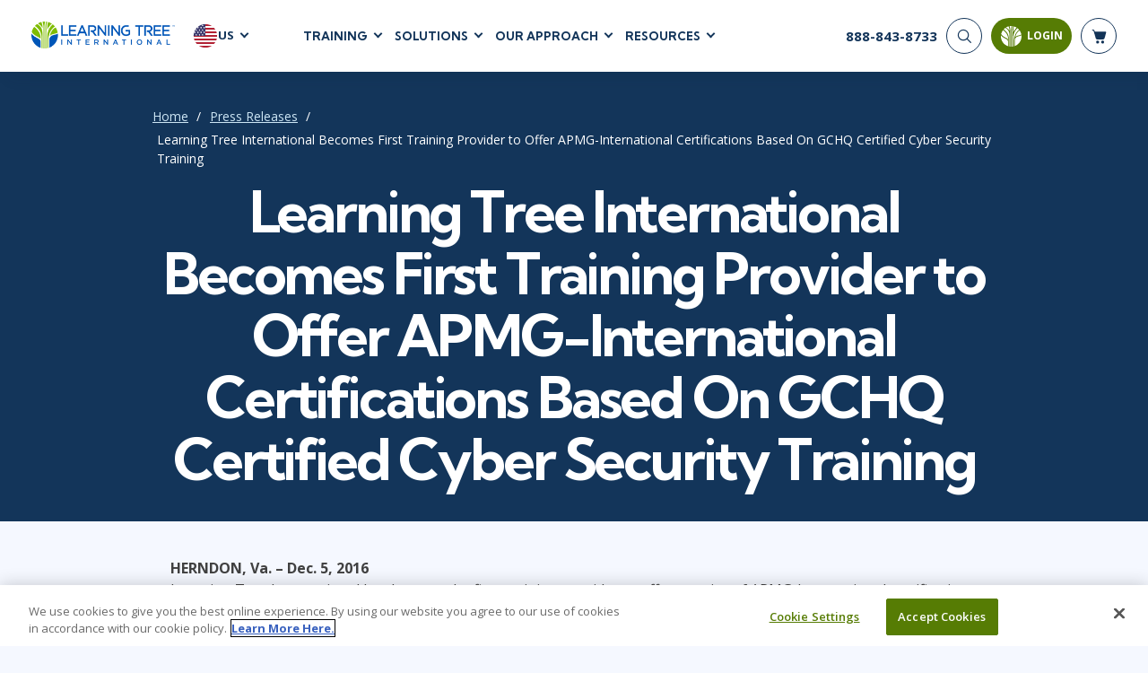

--- FILE ---
content_type: text/css
request_url: https://eresources.learningtree.com/css/styles.v8.1.4.min.css
body_size: 111862
content:
@charset "UTF-8";@import url(https://fonts.googleapis.com/css2?family=Kumbh+Sans:wght@400;700;900&family=Open+Sans:wght@300;400;600;700&display=swap);.align-baseline{vertical-align:baseline!important}.align-top{vertical-align:top!important}.align-middle{vertical-align:middle!important}.align-bottom{vertical-align:bottom!important}.align-text-bottom{vertical-align:text-bottom!important}.align-text-top{vertical-align:text-top!important}.float-start{float:left!important}.float-end{float:right!important}.float-none{float:none!important}.opacity-0{opacity:0!important}.opacity-25{opacity:.25!important}.opacity-50{opacity:.5!important}.opacity-75{opacity:.75!important}.opacity-100{opacity:1!important}.overflow-auto{overflow:auto!important}.overflow-hidden{overflow:hidden!important}.overflow-visible{overflow:visible!important}.overflow-scroll{overflow:scroll!important}.shadow{box-shadow:0 .5rem 1rem rgba(0,0,0,.15)!important}.shadow-sm{box-shadow:0 .125rem .25rem rgba(0,0,0,.075)!important}.shadow-lg{box-shadow:0 1rem 3rem rgba(0,0,0,.175)!important}.shadow-none{box-shadow:none!important}.position-static{position:static!important}.position-relative{position:relative!important}.position-absolute{position:absolute!important}.position-fixed{position:fixed!important}.position-sticky{position:sticky!important}.top-0{top:0!important}.top-50{top:50%!important}.top-100{top:100%!important}.bottom-0{bottom:0!important}.bottom-50{bottom:50%!important}.bottom-100{bottom:100%!important}.start-0{left:0!important}.start-50{left:50%!important}.start-100{left:100%!important}.end-0{right:0!important}.end-50{right:50%!important}.end-100{right:100%!important}.translate-middle{transform:translate(-50%,-50%)!important}.translate-middle-x{transform:translateX(-50%)!important}.translate-middle-y{transform:translateY(-50%)!important}.border{border:var(--bs-border-width) var(--bs-border-style) var(--bs-border-color)!important}.border-0{border:0!important}.border-top{border-top:var(--bs-border-width) var(--bs-border-style) var(--bs-border-color)!important}.border-top-0{border-top:0!important}.border-end{border-right:var(--bs-border-width) var(--bs-border-style) var(--bs-border-color)!important}.border-end-0{border-right:0!important}.border-bottom{border-bottom:var(--bs-border-width) var(--bs-border-style) var(--bs-border-color)!important}.border-bottom-0{border-bottom:0!important}.border-start{border-left:var(--bs-border-width) var(--bs-border-style) var(--bs-border-color)!important}.border-start-0{border-left:0!important}.border-primary{--bs-border-opacity:1;border-color:rgba(var(--bs-primary-rgb),var(--bs-border-opacity))!important}.border-secondary{--bs-border-opacity:1;border-color:rgba(var(--bs-secondary-rgb),var(--bs-border-opacity))!important}.border-success{--bs-border-opacity:1;border-color:rgba(var(--bs-success-rgb),var(--bs-border-opacity))!important}.border-info{--bs-border-opacity:1;border-color:rgba(var(--bs-info-rgb),var(--bs-border-opacity))!important}.border-warning{--bs-border-opacity:1;border-color:rgba(var(--bs-warning-rgb),var(--bs-border-opacity))!important}.border-danger{--bs-border-opacity:1;border-color:rgba(var(--bs-danger-rgb),var(--bs-border-opacity))!important}.border-light{--bs-border-opacity:1;border-color:rgba(var(--bs-light-rgb),var(--bs-border-opacity))!important}.border-dark{--bs-border-opacity:1;border-color:rgba(var(--bs-dark-rgb),var(--bs-border-opacity))!important}.border-white{--bs-border-opacity:1;border-color:rgba(var(--bs-white-rgb),var(--bs-border-opacity))!important}.border-1{--bs-border-width:1px}.border-2{--bs-border-width:2px}.border-3{--bs-border-width:3px}.border-4{--bs-border-width:4px}.border-5{--bs-border-width:5px}.border-opacity-10{--bs-border-opacity:0.1}.border-opacity-25{--bs-border-opacity:0.25}.border-opacity-50{--bs-border-opacity:0.5}.border-opacity-75{--bs-border-opacity:0.75}.border-opacity-100{--bs-border-opacity:1}.w-25{width:25%!important}.w-50{width:50%!important}.w-75{width:75%!important}.w-100{width:100%!important}.w-auto{width:auto!important}.mw-100{max-width:100%!important}.vw-100{width:100vw!important}.min-vw-100{min-width:100vw!important}.h-25{height:25%!important}.h-50{height:50%!important}.h-75{height:75%!important}.h-100{height:100%!important}.h-auto{height:auto!important}.mh-100{max-height:100%!important}.vh-100{height:100vh!important}.min-vh-100{min-height:100vh!important}.gap-0{gap:0!important}.gap-1{gap:.25rem!important}.gap-2{gap:.5rem!important}.gap-3{gap:1rem!important}.gap-4{gap:1.5rem!important}.gap-5{gap:3rem!important}.font-monospace{font-family:var(--bs-font-monospace)!important}.fs-1{font-size:calc(1.375rem + 1.5vw)!important}.fs-2{font-size:calc(1.325rem + .9vw)!important}.fs-3{font-size:calc(1.3rem + .6vw)!important}.fs-4{font-size:calc(1.275rem + .3vw)!important}.fs-5{font-size:1.25rem!important}.fs-6{font-size:1rem!important}.fst-italic{font-style:italic!important}.fst-normal{font-style:normal!important}.fw-light{font-weight:300!important}.fw-lighter{font-weight:lighter!important}.fw-normal{font-weight:400!important}.fw-bold{font-weight:700!important}.fw-semibold{font-weight:600!important}.fw-bolder{font-weight:bolder!important}.lh-1{line-height:1!important}.lh-sm{line-height:1.25!important}.lh-base{line-height:1.5!important}.lh-lg{line-height:2!important}.text-start{text-align:left!important}.text-end{text-align:right!important}.text-center{text-align:center!important}.text-decoration-none{text-decoration:none!important}.text-decoration-underline{text-decoration:underline!important}.text-decoration-line-through{text-decoration:line-through!important}.text-lowercase{text-transform:lowercase!important}.text-uppercase{text-transform:uppercase!important}.text-capitalize{text-transform:capitalize!important}.text-wrap{white-space:normal!important}.text-nowrap{white-space:nowrap!important}.text-break{word-wrap:break-word!important;word-break:break-word!important}.text-primary{--bs-text-opacity:1;color:rgba(var(--bs-primary-rgb),var(--bs-text-opacity))!important}.text-secondary{--bs-text-opacity:1;color:rgba(var(--bs-secondary-rgb),var(--bs-text-opacity))!important}.text-success{--bs-text-opacity:1;color:rgba(var(--bs-success-rgb),var(--bs-text-opacity))!important}.text-info{--bs-text-opacity:1;color:rgba(var(--bs-info-rgb),var(--bs-text-opacity))!important}.text-warning{--bs-text-opacity:1;color:rgba(var(--bs-warning-rgb),var(--bs-text-opacity))!important}.text-danger{--bs-text-opacity:1;color:rgba(var(--bs-danger-rgb),var(--bs-text-opacity))!important}.text-light{--bs-text-opacity:1;color:rgba(var(--bs-light-rgb),var(--bs-text-opacity))!important}.text-dark{--bs-text-opacity:1;color:rgba(var(--bs-dark-rgb),var(--bs-text-opacity))!important}.text-black{--bs-text-opacity:1;color:rgba(var(--bs-black-rgb),var(--bs-text-opacity))!important}.text-white{--bs-text-opacity:1;color:rgba(var(--bs-white-rgb),var(--bs-text-opacity))!important}.text-body{--bs-text-opacity:1;color:rgba(var(--bs-body-color-rgb),var(--bs-text-opacity))!important}.text-muted{--bs-text-opacity:1;color:#6c757d!important}.text-black-50{--bs-text-opacity:1;color:rgba(0,0,0,.5)!important}.text-white-50{--bs-text-opacity:1;color:rgba(255,255,255,.5)!important}.text-reset{--bs-text-opacity:1;color:inherit!important}.text-opacity-25{--bs-text-opacity:0.25}.text-opacity-50{--bs-text-opacity:0.5}.text-opacity-75{--bs-text-opacity:0.75}.text-opacity-100{--bs-text-opacity:1}.bg-primary{--bs-bg-opacity:1;background-color:rgba(var(--bs-primary-rgb),var(--bs-bg-opacity))!important}.bg-secondary{--bs-bg-opacity:1;background-color:rgba(var(--bs-secondary-rgb),var(--bs-bg-opacity))!important}.bg-success{--bs-bg-opacity:1;background-color:rgba(var(--bs-success-rgb),var(--bs-bg-opacity))!important}.bg-info{--bs-bg-opacity:1;background-color:rgba(var(--bs-info-rgb),var(--bs-bg-opacity))!important}.bg-warning{--bs-bg-opacity:1;background-color:rgba(var(--bs-warning-rgb),var(--bs-bg-opacity))!important}.bg-danger{--bs-bg-opacity:1;background-color:rgba(var(--bs-danger-rgb),var(--bs-bg-opacity))!important}.bg-light{--bs-bg-opacity:1;background-color:rgba(var(--bs-light-rgb),var(--bs-bg-opacity))!important}.bg-dark{--bs-bg-opacity:1;background-color:rgba(var(--bs-dark-rgb),var(--bs-bg-opacity))!important}.bg-black{--bs-bg-opacity:1;background-color:rgba(var(--bs-black-rgb),var(--bs-bg-opacity))!important}.bg-white{--bs-bg-opacity:1;background-color:rgba(var(--bs-white-rgb),var(--bs-bg-opacity))!important}.bg-body{--bs-bg-opacity:1;background-color:rgba(var(--bs-body-bg-rgb),var(--bs-bg-opacity))!important}.bg-transparent{--bs-bg-opacity:1;background-color:transparent!important}.bg-opacity-10{--bs-bg-opacity:0.1}.bg-opacity-25{--bs-bg-opacity:0.25}.bg-opacity-50{--bs-bg-opacity:0.5}.bg-opacity-75{--bs-bg-opacity:0.75}.bg-opacity-100{--bs-bg-opacity:1}.bg-gradient{background-image:var(--bs-gradient)!important}.user-select-all{user-select:all!important}.user-select-auto{user-select:auto!important}.user-select-none{user-select:none!important}.pe-none{pointer-events:none!important}.pe-auto{pointer-events:auto!important}.rounded{border-radius:var(--bs-border-radius)!important}.rounded-0{border-radius:0!important}.rounded-1{border-radius:var(--bs-border-radius-sm)!important}.rounded-2{border-radius:var(--bs-border-radius)!important}.rounded-3{border-radius:var(--bs-border-radius-lg)!important}.rounded-4{border-radius:var(--bs-border-radius-xl)!important}.rounded-5{border-radius:var(--bs-border-radius-2xl)!important}.rounded-circle{border-radius:50%!important}.rounded-pill{border-radius:var(--bs-border-radius-pill)!important}.rounded-top{border-top-left-radius:var(--bs-border-radius)!important;border-top-right-radius:var(--bs-border-radius)!important}.rounded-end{border-top-right-radius:var(--bs-border-radius)!important;border-bottom-right-radius:var(--bs-border-radius)!important}.rounded-bottom{border-bottom-right-radius:var(--bs-border-radius)!important;border-bottom-left-radius:var(--bs-border-radius)!important}.rounded-start{border-bottom-left-radius:var(--bs-border-radius)!important;border-top-left-radius:var(--bs-border-radius)!important}.visible{visibility:visible!important}.invisible{visibility:hidden!important}@media (min-width:576px){.float-sm-start{float:left!important}.float-sm-end{float:right!important}.float-sm-none{float:none!important}.d-sm-inline{display:inline!important}.d-sm-inline-block{display:inline-block!important}.d-sm-block{display:block!important}.d-sm-grid{display:grid!important}.d-sm-table{display:table!important}.d-sm-table-row{display:table-row!important}.d-sm-table-cell{display:table-cell!important}.d-sm-flex{display:flex!important}.d-sm-inline-flex{display:inline-flex!important}.d-sm-none{display:none!important}.flex-sm-fill{flex:1 1 auto!important}.flex-sm-row{flex-direction:row!important}.flex-sm-column{flex-direction:column!important}.flex-sm-row-reverse{flex-direction:row-reverse!important}.flex-sm-column-reverse{flex-direction:column-reverse!important}.flex-sm-grow-0{flex-grow:0!important}.flex-sm-grow-1{flex-grow:1!important}.flex-sm-shrink-0{flex-shrink:0!important}.flex-sm-shrink-1{flex-shrink:1!important}.flex-sm-wrap{flex-wrap:wrap!important}.flex-sm-nowrap{flex-wrap:nowrap!important}.flex-sm-wrap-reverse{flex-wrap:wrap-reverse!important}.justify-content-sm-start{justify-content:flex-start!important}.justify-content-sm-end{justify-content:flex-end!important}.justify-content-sm-center{justify-content:center!important}.justify-content-sm-between{justify-content:space-between!important}.justify-content-sm-around{justify-content:space-around!important}.justify-content-sm-evenly{justify-content:space-evenly!important}.align-items-sm-start{align-items:flex-start!important}.align-items-sm-end{align-items:flex-end!important}.align-items-sm-center{align-items:center!important}.align-items-sm-baseline{align-items:baseline!important}.align-items-sm-stretch{align-items:stretch!important}.align-content-sm-start{align-content:flex-start!important}.align-content-sm-end{align-content:flex-end!important}.align-content-sm-center{align-content:center!important}.align-content-sm-between{align-content:space-between!important}.align-content-sm-around{align-content:space-around!important}.align-content-sm-stretch{align-content:stretch!important}.align-self-sm-auto{align-self:auto!important}.align-self-sm-start{align-self:flex-start!important}.align-self-sm-end{align-self:flex-end!important}.align-self-sm-center{align-self:center!important}.align-self-sm-baseline{align-self:baseline!important}.align-self-sm-stretch{align-self:stretch!important}.order-sm-first{order:-1!important}.order-sm-0{order:0!important}.order-sm-1{order:1!important}.order-sm-2{order:2!important}.order-sm-3{order:3!important}.order-sm-4{order:4!important}.order-sm-5{order:5!important}.order-sm-last{order:6!important}.m-sm-0{margin:0!important}.m-sm-1{margin:.25rem!important}.m-sm-2{margin:.5rem!important}.m-sm-3{margin:1rem!important}.m-sm-4{margin:1.5rem!important}.m-sm-5{margin:3rem!important}.m-sm-auto{margin:auto!important}.mx-sm-0{margin-right:0!important;margin-left:0!important}.mx-sm-1{margin-right:.25rem!important;margin-left:.25rem!important}.mx-sm-2{margin-right:.5rem!important;margin-left:.5rem!important}.mx-sm-3{margin-right:1rem!important;margin-left:1rem!important}.mx-sm-4{margin-right:1.5rem!important;margin-left:1.5rem!important}.mx-sm-5{margin-right:3rem!important;margin-left:3rem!important}.mx-sm-auto{margin-right:auto!important;margin-left:auto!important}.my-sm-0{margin-top:0!important;margin-bottom:0!important}.my-sm-1{margin-top:.25rem!important;margin-bottom:.25rem!important}.my-sm-2{margin-top:.5rem!important;margin-bottom:.5rem!important}.my-sm-3{margin-top:1rem!important;margin-bottom:1rem!important}.my-sm-4{margin-top:1.5rem!important;margin-bottom:1.5rem!important}.my-sm-5{margin-top:3rem!important;margin-bottom:3rem!important}.my-sm-auto{margin-top:auto!important;margin-bottom:auto!important}.mt-sm-0{margin-top:0!important}.mt-sm-1{margin-top:.25rem!important}.mt-sm-2{margin-top:.5rem!important}.mt-sm-3{margin-top:1rem!important}.mt-sm-4{margin-top:1.5rem!important}.mt-sm-5{margin-top:3rem!important}.mt-sm-auto{margin-top:auto!important}.me-sm-0{margin-right:0!important}.me-sm-1{margin-right:.25rem!important}.me-sm-2{margin-right:.5rem!important}.me-sm-3{margin-right:1rem!important}.me-sm-4{margin-right:1.5rem!important}.me-sm-5{margin-right:3rem!important}.me-sm-auto{margin-right:auto!important}.mb-sm-0{margin-bottom:0!important}.mb-sm-1{margin-bottom:.25rem!important}.mb-sm-2{margin-bottom:.5rem!important}.mb-sm-3{margin-bottom:1rem!important}.mb-sm-4{margin-bottom:1.5rem!important}.mb-sm-5{margin-bottom:3rem!important}.mb-sm-auto{margin-bottom:auto!important}.ms-sm-0{margin-left:0!important}.ms-sm-1{margin-left:.25rem!important}.ms-sm-2{margin-left:.5rem!important}.ms-sm-3{margin-left:1rem!important}.ms-sm-4{margin-left:1.5rem!important}.ms-sm-5{margin-left:3rem!important}.ms-sm-auto{margin-left:auto!important}.p-sm-0{padding:0!important}.p-sm-1{padding:.25rem!important}.p-sm-2{padding:.5rem!important}.p-sm-3{padding:1rem!important}.p-sm-4{padding:1.5rem!important}.p-sm-5{padding:3rem!important}.px-sm-0{padding-right:0!important;padding-left:0!important}.px-sm-1{padding-right:.25rem!important;padding-left:.25rem!important}.px-sm-2{padding-right:.5rem!important;padding-left:.5rem!important}.px-sm-3{padding-right:1rem!important;padding-left:1rem!important}.px-sm-4{padding-right:1.5rem!important;padding-left:1.5rem!important}.px-sm-5{padding-right:3rem!important;padding-left:3rem!important}.py-sm-0{padding-top:0!important;padding-bottom:0!important}.py-sm-1{padding-top:.25rem!important;padding-bottom:.25rem!important}.py-sm-2{padding-top:.5rem!important;padding-bottom:.5rem!important}.py-sm-3{padding-top:1rem!important;padding-bottom:1rem!important}.py-sm-4{padding-top:1.5rem!important;padding-bottom:1.5rem!important}.py-sm-5{padding-top:3rem!important;padding-bottom:3rem!important}.pt-sm-0{padding-top:0!important}.pt-sm-1{padding-top:.25rem!important}.pt-sm-2{padding-top:.5rem!important}.pt-sm-3{padding-top:1rem!important}.pt-sm-4{padding-top:1.5rem!important}.pt-sm-5{padding-top:3rem!important}.pe-sm-0{padding-right:0!important}.pe-sm-1{padding-right:.25rem!important}.pe-sm-2{padding-right:.5rem!important}.pe-sm-3{padding-right:1rem!important}.pe-sm-4{padding-right:1.5rem!important}.pe-sm-5{padding-right:3rem!important}.pb-sm-0{padding-bottom:0!important}.pb-sm-1{padding-bottom:.25rem!important}.pb-sm-2{padding-bottom:.5rem!important}.pb-sm-3{padding-bottom:1rem!important}.pb-sm-4{padding-bottom:1.5rem!important}.pb-sm-5{padding-bottom:3rem!important}.ps-sm-0{padding-left:0!important}.ps-sm-1{padding-left:.25rem!important}.ps-sm-2{padding-left:.5rem!important}.ps-sm-3{padding-left:1rem!important}.ps-sm-4{padding-left:1.5rem!important}.ps-sm-5{padding-left:3rem!important}.gap-sm-0{gap:0!important}.gap-sm-1{gap:.25rem!important}.gap-sm-2{gap:.5rem!important}.gap-sm-3{gap:1rem!important}.gap-sm-4{gap:1.5rem!important}.gap-sm-5{gap:3rem!important}.text-sm-start{text-align:left!important}.text-sm-end{text-align:right!important}.text-sm-center{text-align:center!important}}@media (min-width:768px){.float-md-start{float:left!important}.float-md-end{float:right!important}.float-md-none{float:none!important}.d-md-inline{display:inline!important}.d-md-inline-block{display:inline-block!important}.d-md-block{display:block!important}.d-md-grid{display:grid!important}.d-md-table{display:table!important}.d-md-table-row{display:table-row!important}.d-md-table-cell{display:table-cell!important}.d-md-flex{display:flex!important}.d-md-inline-flex{display:inline-flex!important}.d-md-none{display:none!important}.flex-md-fill{flex:1 1 auto!important}.flex-md-row{flex-direction:row!important}.flex-md-column{flex-direction:column!important}.flex-md-row-reverse{flex-direction:row-reverse!important}.flex-md-column-reverse{flex-direction:column-reverse!important}.flex-md-grow-0{flex-grow:0!important}.flex-md-grow-1{flex-grow:1!important}.flex-md-shrink-0{flex-shrink:0!important}.flex-md-shrink-1{flex-shrink:1!important}.flex-md-wrap{flex-wrap:wrap!important}.flex-md-nowrap{flex-wrap:nowrap!important}.flex-md-wrap-reverse{flex-wrap:wrap-reverse!important}.justify-content-md-start{justify-content:flex-start!important}.justify-content-md-end{justify-content:flex-end!important}.justify-content-md-center{justify-content:center!important}.justify-content-md-between{justify-content:space-between!important}.justify-content-md-around{justify-content:space-around!important}.justify-content-md-evenly{justify-content:space-evenly!important}.align-items-md-start{align-items:flex-start!important}.align-items-md-end{align-items:flex-end!important}.align-items-md-center{align-items:center!important}.align-items-md-baseline{align-items:baseline!important}.align-items-md-stretch{align-items:stretch!important}.align-content-md-start{align-content:flex-start!important}.align-content-md-end{align-content:flex-end!important}.align-content-md-center{align-content:center!important}.align-content-md-between{align-content:space-between!important}.align-content-md-around{align-content:space-around!important}.align-content-md-stretch{align-content:stretch!important}.align-self-md-auto{align-self:auto!important}.align-self-md-start{align-self:flex-start!important}.align-self-md-end{align-self:flex-end!important}.align-self-md-center{align-self:center!important}.align-self-md-baseline{align-self:baseline!important}.align-self-md-stretch{align-self:stretch!important}.order-md-first{order:-1!important}.order-md-0{order:0!important}.order-md-1{order:1!important}.order-md-2{order:2!important}.order-md-3{order:3!important}.order-md-4{order:4!important}.order-md-5{order:5!important}.order-md-last{order:6!important}.m-md-0{margin:0!important}.m-md-1{margin:.25rem!important}.m-md-2{margin:.5rem!important}.m-md-3{margin:1rem!important}.m-md-4{margin:1.5rem!important}.m-md-5{margin:3rem!important}.m-md-auto{margin:auto!important}.mx-md-0{margin-right:0!important;margin-left:0!important}.mx-md-1{margin-right:.25rem!important;margin-left:.25rem!important}.mx-md-2{margin-right:.5rem!important;margin-left:.5rem!important}.mx-md-3{margin-right:1rem!important;margin-left:1rem!important}.mx-md-4{margin-right:1.5rem!important;margin-left:1.5rem!important}.mx-md-5{margin-right:3rem!important;margin-left:3rem!important}.mx-md-auto{margin-right:auto!important;margin-left:auto!important}.my-md-0{margin-top:0!important;margin-bottom:0!important}.my-md-1{margin-top:.25rem!important;margin-bottom:.25rem!important}.my-md-2{margin-top:.5rem!important;margin-bottom:.5rem!important}.my-md-3{margin-top:1rem!important;margin-bottom:1rem!important}.my-md-4{margin-top:1.5rem!important;margin-bottom:1.5rem!important}.my-md-5{margin-top:3rem!important;margin-bottom:3rem!important}.my-md-auto{margin-top:auto!important;margin-bottom:auto!important}.mt-md-0{margin-top:0!important}.mt-md-1{margin-top:.25rem!important}.mt-md-2{margin-top:.5rem!important}.mt-md-3{margin-top:1rem!important}.mt-md-4{margin-top:1.5rem!important}.mt-md-5{margin-top:3rem!important}.mt-md-auto{margin-top:auto!important}.me-md-0{margin-right:0!important}.me-md-1{margin-right:.25rem!important}.me-md-2{margin-right:.5rem!important}.me-md-3{margin-right:1rem!important}.me-md-4{margin-right:1.5rem!important}.me-md-5{margin-right:3rem!important}.me-md-auto{margin-right:auto!important}.mb-md-0{margin-bottom:0!important}.mb-md-1{margin-bottom:.25rem!important}.mb-md-2{margin-bottom:.5rem!important}.mb-md-3{margin-bottom:1rem!important}.mb-md-4{margin-bottom:1.5rem!important}.mb-md-5{margin-bottom:3rem!important}.mb-md-auto{margin-bottom:auto!important}.ms-md-0{margin-left:0!important}.ms-md-1{margin-left:.25rem!important}.ms-md-2{margin-left:.5rem!important}.ms-md-3{margin-left:1rem!important}.ms-md-4{margin-left:1.5rem!important}.ms-md-5{margin-left:3rem!important}.ms-md-auto{margin-left:auto!important}.p-md-0{padding:0!important}.p-md-1{padding:.25rem!important}.p-md-2{padding:.5rem!important}.p-md-3{padding:1rem!important}.p-md-4{padding:1.5rem!important}.p-md-5{padding:3rem!important}.px-md-0{padding-right:0!important;padding-left:0!important}.px-md-1{padding-right:.25rem!important;padding-left:.25rem!important}.px-md-2{padding-right:.5rem!important;padding-left:.5rem!important}.px-md-3{padding-right:1rem!important;padding-left:1rem!important}.px-md-4{padding-right:1.5rem!important;padding-left:1.5rem!important}.px-md-5{padding-right:3rem!important;padding-left:3rem!important}.py-md-0{padding-top:0!important;padding-bottom:0!important}.py-md-1{padding-top:.25rem!important;padding-bottom:.25rem!important}.py-md-2{padding-top:.5rem!important;padding-bottom:.5rem!important}.py-md-3{padding-top:1rem!important;padding-bottom:1rem!important}.py-md-4{padding-top:1.5rem!important;padding-bottom:1.5rem!important}.py-md-5{padding-top:3rem!important;padding-bottom:3rem!important}.pt-md-0{padding-top:0!important}.pt-md-1{padding-top:.25rem!important}.pt-md-2{padding-top:.5rem!important}.pt-md-3{padding-top:1rem!important}.pt-md-4{padding-top:1.5rem!important}.pt-md-5{padding-top:3rem!important}.pe-md-0{padding-right:0!important}.pe-md-1{padding-right:.25rem!important}.pe-md-2{padding-right:.5rem!important}.pe-md-3{padding-right:1rem!important}.pe-md-4{padding-right:1.5rem!important}.pe-md-5{padding-right:3rem!important}.pb-md-0{padding-bottom:0!important}.pb-md-1{padding-bottom:.25rem!important}.pb-md-2{padding-bottom:.5rem!important}.pb-md-3{padding-bottom:1rem!important}.pb-md-4{padding-bottom:1.5rem!important}.pb-md-5{padding-bottom:3rem!important}.ps-md-0{padding-left:0!important}.ps-md-1{padding-left:.25rem!important}.ps-md-2{padding-left:.5rem!important}.ps-md-3{padding-left:1rem!important}.ps-md-4{padding-left:1.5rem!important}.ps-md-5{padding-left:3rem!important}.gap-md-0{gap:0!important}.gap-md-1{gap:.25rem!important}.gap-md-2{gap:.5rem!important}.gap-md-3{gap:1rem!important}.gap-md-4{gap:1.5rem!important}.gap-md-5{gap:3rem!important}.text-md-start{text-align:left!important}.text-md-end{text-align:right!important}.text-md-center{text-align:center!important}}@media (min-width:992px){.float-lg-start{float:left!important}.float-lg-end{float:right!important}.float-lg-none{float:none!important}.d-lg-inline{display:inline!important}.d-lg-inline-block{display:inline-block!important}.d-lg-block{display:block!important}.d-lg-grid{display:grid!important}.d-lg-table{display:table!important}.d-lg-table-row{display:table-row!important}.d-lg-table-cell{display:table-cell!important}.d-lg-flex{display:flex!important}.d-lg-inline-flex{display:inline-flex!important}.d-lg-none{display:none!important}.flex-lg-fill{flex:1 1 auto!important}.flex-lg-row{flex-direction:row!important}.flex-lg-column{flex-direction:column!important}.flex-lg-row-reverse{flex-direction:row-reverse!important}.flex-lg-column-reverse{flex-direction:column-reverse!important}.flex-lg-grow-0{flex-grow:0!important}.flex-lg-grow-1{flex-grow:1!important}.flex-lg-shrink-0{flex-shrink:0!important}.flex-lg-shrink-1{flex-shrink:1!important}.flex-lg-wrap{flex-wrap:wrap!important}.flex-lg-nowrap{flex-wrap:nowrap!important}.flex-lg-wrap-reverse{flex-wrap:wrap-reverse!important}.justify-content-lg-start{justify-content:flex-start!important}.justify-content-lg-end{justify-content:flex-end!important}.justify-content-lg-center{justify-content:center!important}.justify-content-lg-between{justify-content:space-between!important}.justify-content-lg-around{justify-content:space-around!important}.justify-content-lg-evenly{justify-content:space-evenly!important}.align-items-lg-start{align-items:flex-start!important}.align-items-lg-end{align-items:flex-end!important}.align-items-lg-center{align-items:center!important}.align-items-lg-baseline{align-items:baseline!important}.align-items-lg-stretch{align-items:stretch!important}.align-content-lg-start{align-content:flex-start!important}.align-content-lg-end{align-content:flex-end!important}.align-content-lg-center{align-content:center!important}.align-content-lg-between{align-content:space-between!important}.align-content-lg-around{align-content:space-around!important}.align-content-lg-stretch{align-content:stretch!important}.align-self-lg-auto{align-self:auto!important}.align-self-lg-start{align-self:flex-start!important}.align-self-lg-end{align-self:flex-end!important}.align-self-lg-center{align-self:center!important}.align-self-lg-baseline{align-self:baseline!important}.align-self-lg-stretch{align-self:stretch!important}.order-lg-first{order:-1!important}.order-lg-0{order:0!important}.order-lg-1{order:1!important}.order-lg-2{order:2!important}.order-lg-3{order:3!important}.order-lg-4{order:4!important}.order-lg-5{order:5!important}.order-lg-last{order:6!important}.m-lg-0{margin:0!important}.m-lg-1{margin:.25rem!important}.m-lg-2{margin:.5rem!important}.m-lg-3{margin:1rem!important}.m-lg-4{margin:1.5rem!important}.m-lg-5{margin:3rem!important}.m-lg-auto{margin:auto!important}.mx-lg-0{margin-right:0!important;margin-left:0!important}.mx-lg-1{margin-right:.25rem!important;margin-left:.25rem!important}.mx-lg-2{margin-right:.5rem!important;margin-left:.5rem!important}.mx-lg-3{margin-right:1rem!important;margin-left:1rem!important}.mx-lg-4{margin-right:1.5rem!important;margin-left:1.5rem!important}.mx-lg-5{margin-right:3rem!important;margin-left:3rem!important}.mx-lg-auto{margin-right:auto!important;margin-left:auto!important}.my-lg-0{margin-top:0!important;margin-bottom:0!important}.my-lg-1{margin-top:.25rem!important;margin-bottom:.25rem!important}.my-lg-2{margin-top:.5rem!important;margin-bottom:.5rem!important}.my-lg-3{margin-top:1rem!important;margin-bottom:1rem!important}.my-lg-4{margin-top:1.5rem!important;margin-bottom:1.5rem!important}.my-lg-5{margin-top:3rem!important;margin-bottom:3rem!important}.my-lg-auto{margin-top:auto!important;margin-bottom:auto!important}.mt-lg-0{margin-top:0!important}.mt-lg-1{margin-top:.25rem!important}.mt-lg-2{margin-top:.5rem!important}.mt-lg-3{margin-top:1rem!important}.mt-lg-4{margin-top:1.5rem!important}.mt-lg-5{margin-top:3rem!important}.mt-lg-auto{margin-top:auto!important}.me-lg-0{margin-right:0!important}.me-lg-1{margin-right:.25rem!important}.me-lg-2{margin-right:.5rem!important}.me-lg-3{margin-right:1rem!important}.me-lg-4{margin-right:1.5rem!important}.me-lg-5{margin-right:3rem!important}.me-lg-auto{margin-right:auto!important}.mb-lg-0{margin-bottom:0!important}.mb-lg-1{margin-bottom:.25rem!important}.mb-lg-2{margin-bottom:.5rem!important}.mb-lg-3{margin-bottom:1rem!important}.mb-lg-4{margin-bottom:1.5rem!important}.mb-lg-5{margin-bottom:3rem!important}.mb-lg-auto{margin-bottom:auto!important}.ms-lg-0{margin-left:0!important}.ms-lg-1{margin-left:.25rem!important}.ms-lg-2{margin-left:.5rem!important}.ms-lg-3{margin-left:1rem!important}.ms-lg-4{margin-left:1.5rem!important}.ms-lg-5{margin-left:3rem!important}.ms-lg-auto{margin-left:auto!important}.p-lg-0{padding:0!important}.p-lg-1{padding:.25rem!important}.p-lg-2{padding:.5rem!important}.p-lg-3{padding:1rem!important}.p-lg-4{padding:1.5rem!important}.p-lg-5{padding:3rem!important}.px-lg-0{padding-right:0!important;padding-left:0!important}.px-lg-1{padding-right:.25rem!important;padding-left:.25rem!important}.px-lg-2{padding-right:.5rem!important;padding-left:.5rem!important}.px-lg-3{padding-right:1rem!important;padding-left:1rem!important}.px-lg-4{padding-right:1.5rem!important;padding-left:1.5rem!important}.px-lg-5{padding-right:3rem!important;padding-left:3rem!important}.py-lg-0{padding-top:0!important;padding-bottom:0!important}.py-lg-1{padding-top:.25rem!important;padding-bottom:.25rem!important}.py-lg-2{padding-top:.5rem!important;padding-bottom:.5rem!important}.py-lg-3{padding-top:1rem!important;padding-bottom:1rem!important}.py-lg-4{padding-top:1.5rem!important;padding-bottom:1.5rem!important}.py-lg-5{padding-top:3rem!important;padding-bottom:3rem!important}.pt-lg-0{padding-top:0!important}.pt-lg-1{padding-top:.25rem!important}.pt-lg-2{padding-top:.5rem!important}.pt-lg-3{padding-top:1rem!important}.pt-lg-4{padding-top:1.5rem!important}.pt-lg-5{padding-top:3rem!important}.pe-lg-0{padding-right:0!important}.pe-lg-1{padding-right:.25rem!important}.pe-lg-2{padding-right:.5rem!important}.pe-lg-3{padding-right:1rem!important}.pe-lg-4{padding-right:1.5rem!important}.pe-lg-5{padding-right:3rem!important}.pb-lg-0{padding-bottom:0!important}.pb-lg-1{padding-bottom:.25rem!important}.pb-lg-2{padding-bottom:.5rem!important}.pb-lg-3{padding-bottom:1rem!important}.pb-lg-4{padding-bottom:1.5rem!important}.pb-lg-5{padding-bottom:3rem!important}.ps-lg-0{padding-left:0!important}.ps-lg-1{padding-left:.25rem!important}.ps-lg-2{padding-left:.5rem!important}.ps-lg-3{padding-left:1rem!important}.ps-lg-4{padding-left:1.5rem!important}.ps-lg-5{padding-left:3rem!important}.gap-lg-0{gap:0!important}.gap-lg-1{gap:.25rem!important}.gap-lg-2{gap:.5rem!important}.gap-lg-3{gap:1rem!important}.gap-lg-4{gap:1.5rem!important}.gap-lg-5{gap:3rem!important}.text-lg-start{text-align:left!important}.text-lg-end{text-align:right!important}.text-lg-center{text-align:center!important}}@media (min-width:1200px){.float-xl-start{float:left!important}.float-xl-end{float:right!important}.float-xl-none{float:none!important}.d-xl-inline{display:inline!important}.d-xl-inline-block{display:inline-block!important}.d-xl-block{display:block!important}.d-xl-grid{display:grid!important}.d-xl-table{display:table!important}.d-xl-table-row{display:table-row!important}.d-xl-table-cell{display:table-cell!important}.d-xl-flex{display:flex!important}.d-xl-inline-flex{display:inline-flex!important}.d-xl-none{display:none!important}.flex-xl-fill{flex:1 1 auto!important}.flex-xl-row{flex-direction:row!important}.flex-xl-column{flex-direction:column!important}.flex-xl-row-reverse{flex-direction:row-reverse!important}.flex-xl-column-reverse{flex-direction:column-reverse!important}.flex-xl-grow-0{flex-grow:0!important}.flex-xl-grow-1{flex-grow:1!important}.flex-xl-shrink-0{flex-shrink:0!important}.flex-xl-shrink-1{flex-shrink:1!important}.flex-xl-wrap{flex-wrap:wrap!important}.flex-xl-nowrap{flex-wrap:nowrap!important}.flex-xl-wrap-reverse{flex-wrap:wrap-reverse!important}.justify-content-xl-start{justify-content:flex-start!important}.justify-content-xl-end{justify-content:flex-end!important}.justify-content-xl-center{justify-content:center!important}.justify-content-xl-between{justify-content:space-between!important}.justify-content-xl-around{justify-content:space-around!important}.justify-content-xl-evenly{justify-content:space-evenly!important}.align-items-xl-start{align-items:flex-start!important}.align-items-xl-end{align-items:flex-end!important}.align-items-xl-center{align-items:center!important}.align-items-xl-baseline{align-items:baseline!important}.align-items-xl-stretch{align-items:stretch!important}.align-content-xl-start{align-content:flex-start!important}.align-content-xl-end{align-content:flex-end!important}.align-content-xl-center{align-content:center!important}.align-content-xl-between{align-content:space-between!important}.align-content-xl-around{align-content:space-around!important}.align-content-xl-stretch{align-content:stretch!important}.align-self-xl-auto{align-self:auto!important}.align-self-xl-start{align-self:flex-start!important}.align-self-xl-end{align-self:flex-end!important}.align-self-xl-center{align-self:center!important}.align-self-xl-baseline{align-self:baseline!important}.align-self-xl-stretch{align-self:stretch!important}.order-xl-first{order:-1!important}.order-xl-0{order:0!important}.order-xl-1{order:1!important}.order-xl-2{order:2!important}.order-xl-3{order:3!important}.order-xl-4{order:4!important}.order-xl-5{order:5!important}.order-xl-last{order:6!important}.m-xl-0{margin:0!important}.m-xl-1{margin:.25rem!important}.m-xl-2{margin:.5rem!important}.m-xl-3{margin:1rem!important}.m-xl-4{margin:1.5rem!important}.m-xl-5{margin:3rem!important}.m-xl-auto{margin:auto!important}.mx-xl-0{margin-right:0!important;margin-left:0!important}.mx-xl-1{margin-right:.25rem!important;margin-left:.25rem!important}.mx-xl-2{margin-right:.5rem!important;margin-left:.5rem!important}.mx-xl-3{margin-right:1rem!important;margin-left:1rem!important}.mx-xl-4{margin-right:1.5rem!important;margin-left:1.5rem!important}.mx-xl-5{margin-right:3rem!important;margin-left:3rem!important}.mx-xl-auto{margin-right:auto!important;margin-left:auto!important}.my-xl-0{margin-top:0!important;margin-bottom:0!important}.my-xl-1{margin-top:.25rem!important;margin-bottom:.25rem!important}.my-xl-2{margin-top:.5rem!important;margin-bottom:.5rem!important}.my-xl-3{margin-top:1rem!important;margin-bottom:1rem!important}.my-xl-4{margin-top:1.5rem!important;margin-bottom:1.5rem!important}.my-xl-5{margin-top:3rem!important;margin-bottom:3rem!important}.my-xl-auto{margin-top:auto!important;margin-bottom:auto!important}.mt-xl-0{margin-top:0!important}.mt-xl-1{margin-top:.25rem!important}.mt-xl-2{margin-top:.5rem!important}.mt-xl-3{margin-top:1rem!important}.mt-xl-4{margin-top:1.5rem!important}.mt-xl-5{margin-top:3rem!important}.mt-xl-auto{margin-top:auto!important}.me-xl-0{margin-right:0!important}.me-xl-1{margin-right:.25rem!important}.me-xl-2{margin-right:.5rem!important}.me-xl-3{margin-right:1rem!important}.me-xl-4{margin-right:1.5rem!important}.me-xl-5{margin-right:3rem!important}.me-xl-auto{margin-right:auto!important}.mb-xl-0{margin-bottom:0!important}.mb-xl-1{margin-bottom:.25rem!important}.mb-xl-2{margin-bottom:.5rem!important}.mb-xl-3{margin-bottom:1rem!important}.mb-xl-4{margin-bottom:1.5rem!important}.mb-xl-5{margin-bottom:3rem!important}.mb-xl-auto{margin-bottom:auto!important}.ms-xl-0{margin-left:0!important}.ms-xl-1{margin-left:.25rem!important}.ms-xl-2{margin-left:.5rem!important}.ms-xl-3{margin-left:1rem!important}.ms-xl-4{margin-left:1.5rem!important}.ms-xl-5{margin-left:3rem!important}.ms-xl-auto{margin-left:auto!important}.p-xl-0{padding:0!important}.p-xl-1{padding:.25rem!important}.p-xl-2{padding:.5rem!important}.p-xl-3{padding:1rem!important}.p-xl-4{padding:1.5rem!important}.p-xl-5{padding:3rem!important}.px-xl-0{padding-right:0!important;padding-left:0!important}.px-xl-1{padding-right:.25rem!important;padding-left:.25rem!important}.px-xl-2{padding-right:.5rem!important;padding-left:.5rem!important}.px-xl-3{padding-right:1rem!important;padding-left:1rem!important}.px-xl-4{padding-right:1.5rem!important;padding-left:1.5rem!important}.px-xl-5{padding-right:3rem!important;padding-left:3rem!important}.py-xl-0{padding-top:0!important;padding-bottom:0!important}.py-xl-1{padding-top:.25rem!important;padding-bottom:.25rem!important}.py-xl-2{padding-top:.5rem!important;padding-bottom:.5rem!important}.py-xl-3{padding-top:1rem!important;padding-bottom:1rem!important}.py-xl-4{padding-top:1.5rem!important;padding-bottom:1.5rem!important}.py-xl-5{padding-top:3rem!important;padding-bottom:3rem!important}.pt-xl-0{padding-top:0!important}.pt-xl-1{padding-top:.25rem!important}.pt-xl-2{padding-top:.5rem!important}.pt-xl-3{padding-top:1rem!important}.pt-xl-4{padding-top:1.5rem!important}.pt-xl-5{padding-top:3rem!important}.pe-xl-0{padding-right:0!important}.pe-xl-1{padding-right:.25rem!important}.pe-xl-2{padding-right:.5rem!important}.pe-xl-3{padding-right:1rem!important}.pe-xl-4{padding-right:1.5rem!important}.pe-xl-5{padding-right:3rem!important}.pb-xl-0{padding-bottom:0!important}.pb-xl-1{padding-bottom:.25rem!important}.pb-xl-2{padding-bottom:.5rem!important}.pb-xl-3{padding-bottom:1rem!important}.pb-xl-4{padding-bottom:1.5rem!important}.pb-xl-5{padding-bottom:3rem!important}.ps-xl-0{padding-left:0!important}.ps-xl-1{padding-left:.25rem!important}.ps-xl-2{padding-left:.5rem!important}.ps-xl-3{padding-left:1rem!important}.ps-xl-4{padding-left:1.5rem!important}.ps-xl-5{padding-left:3rem!important}.gap-xl-0{gap:0!important}.gap-xl-1{gap:.25rem!important}.gap-xl-2{gap:.5rem!important}.gap-xl-3{gap:1rem!important}.gap-xl-4{gap:1.5rem!important}.gap-xl-5{gap:3rem!important}.text-xl-start{text-align:left!important}.text-xl-end{text-align:right!important}.text-xl-center{text-align:center!important}.fs-1{font-size:2.5rem!important}.fs-2{font-size:2rem!important}.fs-3{font-size:1.75rem!important}.fs-4{font-size:1.5rem!important}}/*!
 * Bootstrap Grid v5.2.3 (https://getbootstrap.com/)
 * Copyright 2011-2022 The Bootstrap Authors
 * Copyright 2011-2022 Twitter, Inc.
 * Licensed under MIT (https://github.com/twbs/bootstrap/blob/main/LICENSE)
 */@media (min-width:1400px){.float-xxl-start{float:left!important}.float-xxl-end{float:right!important}.float-xxl-none{float:none!important}.d-xxl-inline{display:inline!important}.d-xxl-inline-block{display:inline-block!important}.d-xxl-block{display:block!important}.d-xxl-grid{display:grid!important}.d-xxl-table{display:table!important}.d-xxl-table-row{display:table-row!important}.d-xxl-table-cell{display:table-cell!important}.d-xxl-flex{display:flex!important}.d-xxl-inline-flex{display:inline-flex!important}.d-xxl-none{display:none!important}.flex-xxl-fill{flex:1 1 auto!important}.flex-xxl-row{flex-direction:row!important}.flex-xxl-column{flex-direction:column!important}.flex-xxl-row-reverse{flex-direction:row-reverse!important}.flex-xxl-column-reverse{flex-direction:column-reverse!important}.flex-xxl-grow-0{flex-grow:0!important}.flex-xxl-grow-1{flex-grow:1!important}.flex-xxl-shrink-0{flex-shrink:0!important}.flex-xxl-shrink-1{flex-shrink:1!important}.flex-xxl-wrap{flex-wrap:wrap!important}.flex-xxl-nowrap{flex-wrap:nowrap!important}.flex-xxl-wrap-reverse{flex-wrap:wrap-reverse!important}.justify-content-xxl-start{justify-content:flex-start!important}.justify-content-xxl-end{justify-content:flex-end!important}.justify-content-xxl-center{justify-content:center!important}.justify-content-xxl-between{justify-content:space-between!important}.justify-content-xxl-around{justify-content:space-around!important}.justify-content-xxl-evenly{justify-content:space-evenly!important}.align-items-xxl-start{align-items:flex-start!important}.align-items-xxl-end{align-items:flex-end!important}.align-items-xxl-center{align-items:center!important}.align-items-xxl-baseline{align-items:baseline!important}.align-items-xxl-stretch{align-items:stretch!important}.align-content-xxl-start{align-content:flex-start!important}.align-content-xxl-end{align-content:flex-end!important}.align-content-xxl-center{align-content:center!important}.align-content-xxl-between{align-content:space-between!important}.align-content-xxl-around{align-content:space-around!important}.align-content-xxl-stretch{align-content:stretch!important}.align-self-xxl-auto{align-self:auto!important}.align-self-xxl-start{align-self:flex-start!important}.align-self-xxl-end{align-self:flex-end!important}.align-self-xxl-center{align-self:center!important}.align-self-xxl-baseline{align-self:baseline!important}.align-self-xxl-stretch{align-self:stretch!important}.order-xxl-first{order:-1!important}.order-xxl-0{order:0!important}.order-xxl-1{order:1!important}.order-xxl-2{order:2!important}.order-xxl-3{order:3!important}.order-xxl-4{order:4!important}.order-xxl-5{order:5!important}.order-xxl-last{order:6!important}.m-xxl-0{margin:0!important}.m-xxl-1{margin:.25rem!important}.m-xxl-2{margin:.5rem!important}.m-xxl-3{margin:1rem!important}.m-xxl-4{margin:1.5rem!important}.m-xxl-5{margin:3rem!important}.m-xxl-auto{margin:auto!important}.mx-xxl-0{margin-right:0!important;margin-left:0!important}.mx-xxl-1{margin-right:.25rem!important;margin-left:.25rem!important}.mx-xxl-2{margin-right:.5rem!important;margin-left:.5rem!important}.mx-xxl-3{margin-right:1rem!important;margin-left:1rem!important}.mx-xxl-4{margin-right:1.5rem!important;margin-left:1.5rem!important}.mx-xxl-5{margin-right:3rem!important;margin-left:3rem!important}.mx-xxl-auto{margin-right:auto!important;margin-left:auto!important}.my-xxl-0{margin-top:0!important;margin-bottom:0!important}.my-xxl-1{margin-top:.25rem!important;margin-bottom:.25rem!important}.my-xxl-2{margin-top:.5rem!important;margin-bottom:.5rem!important}.my-xxl-3{margin-top:1rem!important;margin-bottom:1rem!important}.my-xxl-4{margin-top:1.5rem!important;margin-bottom:1.5rem!important}.my-xxl-5{margin-top:3rem!important;margin-bottom:3rem!important}.my-xxl-auto{margin-top:auto!important;margin-bottom:auto!important}.mt-xxl-0{margin-top:0!important}.mt-xxl-1{margin-top:.25rem!important}.mt-xxl-2{margin-top:.5rem!important}.mt-xxl-3{margin-top:1rem!important}.mt-xxl-4{margin-top:1.5rem!important}.mt-xxl-5{margin-top:3rem!important}.mt-xxl-auto{margin-top:auto!important}.me-xxl-0{margin-right:0!important}.me-xxl-1{margin-right:.25rem!important}.me-xxl-2{margin-right:.5rem!important}.me-xxl-3{margin-right:1rem!important}.me-xxl-4{margin-right:1.5rem!important}.me-xxl-5{margin-right:3rem!important}.me-xxl-auto{margin-right:auto!important}.mb-xxl-0{margin-bottom:0!important}.mb-xxl-1{margin-bottom:.25rem!important}.mb-xxl-2{margin-bottom:.5rem!important}.mb-xxl-3{margin-bottom:1rem!important}.mb-xxl-4{margin-bottom:1.5rem!important}.mb-xxl-5{margin-bottom:3rem!important}.mb-xxl-auto{margin-bottom:auto!important}.ms-xxl-0{margin-left:0!important}.ms-xxl-1{margin-left:.25rem!important}.ms-xxl-2{margin-left:.5rem!important}.ms-xxl-3{margin-left:1rem!important}.ms-xxl-4{margin-left:1.5rem!important}.ms-xxl-5{margin-left:3rem!important}.ms-xxl-auto{margin-left:auto!important}.p-xxl-0{padding:0!important}.p-xxl-1{padding:.25rem!important}.p-xxl-2{padding:.5rem!important}.p-xxl-3{padding:1rem!important}.p-xxl-4{padding:1.5rem!important}.p-xxl-5{padding:3rem!important}.px-xxl-0{padding-right:0!important;padding-left:0!important}.px-xxl-1{padding-right:.25rem!important;padding-left:.25rem!important}.px-xxl-2{padding-right:.5rem!important;padding-left:.5rem!important}.px-xxl-3{padding-right:1rem!important;padding-left:1rem!important}.px-xxl-4{padding-right:1.5rem!important;padding-left:1.5rem!important}.px-xxl-5{padding-right:3rem!important;padding-left:3rem!important}.py-xxl-0{padding-top:0!important;padding-bottom:0!important}.py-xxl-1{padding-top:.25rem!important;padding-bottom:.25rem!important}.py-xxl-2{padding-top:.5rem!important;padding-bottom:.5rem!important}.py-xxl-3{padding-top:1rem!important;padding-bottom:1rem!important}.py-xxl-4{padding-top:1.5rem!important;padding-bottom:1.5rem!important}.py-xxl-5{padding-top:3rem!important;padding-bottom:3rem!important}.pt-xxl-0{padding-top:0!important}.pt-xxl-1{padding-top:.25rem!important}.pt-xxl-2{padding-top:.5rem!important}.pt-xxl-3{padding-top:1rem!important}.pt-xxl-4{padding-top:1.5rem!important}.pt-xxl-5{padding-top:3rem!important}.pe-xxl-0{padding-right:0!important}.pe-xxl-1{padding-right:.25rem!important}.pe-xxl-2{padding-right:.5rem!important}.pe-xxl-3{padding-right:1rem!important}.pe-xxl-4{padding-right:1.5rem!important}.pe-xxl-5{padding-right:3rem!important}.pb-xxl-0{padding-bottom:0!important}.pb-xxl-1{padding-bottom:.25rem!important}.pb-xxl-2{padding-bottom:.5rem!important}.pb-xxl-3{padding-bottom:1rem!important}.pb-xxl-4{padding-bottom:1.5rem!important}.pb-xxl-5{padding-bottom:3rem!important}.ps-xxl-0{padding-left:0!important}.ps-xxl-1{padding-left:.25rem!important}.ps-xxl-2{padding-left:.5rem!important}.ps-xxl-3{padding-left:1rem!important}.ps-xxl-4{padding-left:1.5rem!important}.ps-xxl-5{padding-left:3rem!important}.gap-xxl-0{gap:0!important}.gap-xxl-1{gap:.25rem!important}.gap-xxl-2{gap:.5rem!important}.gap-xxl-3{gap:1rem!important}.gap-xxl-4{gap:1.5rem!important}.gap-xxl-5{gap:3rem!important}.text-xxl-start{text-align:left!important}.text-xxl-end{text-align:right!important}.text-xxl-center{text-align:center!important}}.d-inline{display:inline!important}.d-inline-block{display:inline-block!important}.d-block{display:block!important}.d-grid{display:grid!important}.d-table{display:table!important}.d-table-row{display:table-row!important}.d-table-cell{display:table-cell!important}.d-flex{display:flex!important}.d-inline-flex{display:inline-flex!important}.d-none{display:none!important}.flex-fill{flex:1 1 auto!important}.flex-row{flex-direction:row!important}.flex-column{flex-direction:column!important}.flex-row-reverse{flex-direction:row-reverse!important}.flex-column-reverse{flex-direction:column-reverse!important}.flex-grow-0{flex-grow:0!important}.flex-grow-1{flex-grow:1!important}.flex-shrink-0{flex-shrink:0!important}.flex-shrink-1{flex-shrink:1!important}.flex-wrap{flex-wrap:wrap!important}.flex-nowrap{flex-wrap:nowrap!important}.flex-wrap-reverse{flex-wrap:wrap-reverse!important}.justify-content-start{justify-content:flex-start!important}.justify-content-end{justify-content:flex-end!important}.justify-content-center{justify-content:center!important}.justify-content-between{justify-content:space-between!important}.justify-content-around{justify-content:space-around!important}.justify-content-evenly{justify-content:space-evenly!important}.align-items-start{align-items:flex-start!important}.align-items-end{align-items:flex-end!important}.align-items-center{align-items:center!important}.align-items-baseline{align-items:baseline!important}.align-items-stretch{align-items:stretch!important}.align-content-start{align-content:flex-start!important}.align-content-end{align-content:flex-end!important}.align-content-center{align-content:center!important}.align-content-between{align-content:space-between!important}.align-content-around{align-content:space-around!important}.align-content-stretch{align-content:stretch!important}.align-self-auto{align-self:auto!important}.align-self-start{align-self:flex-start!important}.align-self-end{align-self:flex-end!important}.align-self-center{align-self:center!important}.align-self-baseline{align-self:baseline!important}.align-self-stretch{align-self:stretch!important}.order-first{order:-1!important}.order-0{order:0!important}.order-1{order:1!important}.order-2{order:2!important}.order-3{order:3!important}.order-4{order:4!important}.order-5{order:5!important}.order-last{order:6!important}.m-0{margin:0!important}.m-1{margin:.25rem!important}.m-2{margin:.5rem!important}.m-3{margin:1rem!important}.m-4{margin:1.5rem!important}.m-5{margin:3rem!important}.m-auto{margin:auto!important}.mx-0{margin-right:0!important;margin-left:0!important}.mx-1{margin-right:.25rem!important;margin-left:.25rem!important}.mx-2{margin-right:.5rem!important;margin-left:.5rem!important}.mx-3{margin-right:1rem!important;margin-left:1rem!important}.mx-4{margin-right:1.5rem!important;margin-left:1.5rem!important}.mx-5{margin-right:3rem!important;margin-left:3rem!important}.mx-auto{margin-right:auto!important;margin-left:auto!important}.my-0{margin-top:0!important;margin-bottom:0!important}.my-1{margin-top:.25rem!important;margin-bottom:.25rem!important}.my-2{margin-top:.5rem!important;margin-bottom:.5rem!important}.my-3{margin-top:1rem!important;margin-bottom:1rem!important}.my-4{margin-top:1.5rem!important;margin-bottom:1.5rem!important}.my-5{margin-top:3rem!important;margin-bottom:3rem!important}.my-auto{margin-top:auto!important;margin-bottom:auto!important}.mt-0{margin-top:0!important}.mt-1{margin-top:.25rem!important}.mt-2{margin-top:.5rem!important}.mt-3{margin-top:1rem!important}.mt-4{margin-top:1.5rem!important}.mt-5{margin-top:3rem!important}.mt-auto{margin-top:auto!important}.me-0{margin-right:0!important}.me-1{margin-right:.25rem!important}.me-2{margin-right:.5rem!important}.me-3{margin-right:1rem!important}.me-4{margin-right:1.5rem!important}.me-5{margin-right:3rem!important}.me-auto{margin-right:auto!important}.mb-0{margin-bottom:0!important}.mb-1{margin-bottom:.25rem!important}.mb-2{margin-bottom:.5rem!important}.mb-3{margin-bottom:1rem!important}.mb-4{margin-bottom:1.5rem!important}.mb-5{margin-bottom:3rem!important}.mb-auto{margin-bottom:auto!important}.ms-0{margin-left:0!important}.ms-1{margin-left:.25rem!important}.ms-2{margin-left:.5rem!important}.ms-3{margin-left:1rem!important}.ms-4{margin-left:1.5rem!important}.ms-5{margin-left:3rem!important}.ms-auto{margin-left:auto!important}.p-0{padding:0!important}.p-1{padding:.25rem!important}.p-2{padding:.5rem!important}.p-3{padding:1rem!important}.p-4{padding:1.5rem!important}.p-5{padding:3rem!important}.px-0{padding-right:0!important;padding-left:0!important}.px-1{padding-right:.25rem!important;padding-left:.25rem!important}.px-2{padding-right:.5rem!important;padding-left:.5rem!important}.px-3{padding-right:1rem!important;padding-left:1rem!important}.px-4{padding-right:1.5rem!important;padding-left:1.5rem!important}.px-5{padding-right:3rem!important;padding-left:3rem!important}.py-0{padding-top:0!important;padding-bottom:0!important}.py-1{padding-top:.25rem!important;padding-bottom:.25rem!important}.py-2{padding-top:.5rem!important;padding-bottom:.5rem!important}.py-3{padding-top:1rem!important;padding-bottom:1rem!important}.py-4{padding-top:1.5rem!important;padding-bottom:1.5rem!important}.py-5{padding-top:3rem!important;padding-bottom:3rem!important}.pt-0{padding-top:0!important}.pt-1{padding-top:.25rem!important}.pt-2{padding-top:.5rem!important}.pt-3{padding-top:1rem!important}.pt-4{padding-top:1.5rem!important}.pt-5{padding-top:3rem!important}.pe-0{padding-right:0!important}.pe-1{padding-right:.25rem!important}.pe-2{padding-right:.5rem!important}.pe-3{padding-right:1rem!important}.pe-4{padding-right:1.5rem!important}.pe-5{padding-right:3rem!important}.pb-0{padding-bottom:0!important}.pb-1{padding-bottom:.25rem!important}.pb-2{padding-bottom:.5rem!important}.pb-3{padding-bottom:1rem!important}.pb-4{padding-bottom:1.5rem!important}.pb-5{padding-bottom:3rem!important}.ps-0{padding-left:0!important}.ps-1{padding-left:.25rem!important}.ps-2{padding-left:.5rem!important}.ps-3{padding-left:1rem!important}.ps-4{padding-left:1.5rem!important}.ps-5{padding-left:3rem!important}@media (min-width:576px){.d-sm-inline{display:inline!important}.d-sm-inline-block{display:inline-block!important}.d-sm-block{display:block!important}.d-sm-grid{display:grid!important}.d-sm-table{display:table!important}.d-sm-table-row{display:table-row!important}.d-sm-table-cell{display:table-cell!important}.d-sm-flex{display:flex!important}.d-sm-inline-flex{display:inline-flex!important}.d-sm-none{display:none!important}.flex-sm-fill{flex:1 1 auto!important}.flex-sm-row{flex-direction:row!important}.flex-sm-column{flex-direction:column!important}.flex-sm-row-reverse{flex-direction:row-reverse!important}.flex-sm-column-reverse{flex-direction:column-reverse!important}.flex-sm-grow-0{flex-grow:0!important}.flex-sm-grow-1{flex-grow:1!important}.flex-sm-shrink-0{flex-shrink:0!important}.flex-sm-shrink-1{flex-shrink:1!important}.flex-sm-wrap{flex-wrap:wrap!important}.flex-sm-nowrap{flex-wrap:nowrap!important}.flex-sm-wrap-reverse{flex-wrap:wrap-reverse!important}.justify-content-sm-start{justify-content:flex-start!important}.justify-content-sm-end{justify-content:flex-end!important}.justify-content-sm-center{justify-content:center!important}.justify-content-sm-between{justify-content:space-between!important}.justify-content-sm-around{justify-content:space-around!important}.justify-content-sm-evenly{justify-content:space-evenly!important}.align-items-sm-start{align-items:flex-start!important}.align-items-sm-end{align-items:flex-end!important}.align-items-sm-center{align-items:center!important}.align-items-sm-baseline{align-items:baseline!important}.align-items-sm-stretch{align-items:stretch!important}.align-content-sm-start{align-content:flex-start!important}.align-content-sm-end{align-content:flex-end!important}.align-content-sm-center{align-content:center!important}.align-content-sm-between{align-content:space-between!important}.align-content-sm-around{align-content:space-around!important}.align-content-sm-stretch{align-content:stretch!important}.align-self-sm-auto{align-self:auto!important}.align-self-sm-start{align-self:flex-start!important}.align-self-sm-end{align-self:flex-end!important}.align-self-sm-center{align-self:center!important}.align-self-sm-baseline{align-self:baseline!important}.align-self-sm-stretch{align-self:stretch!important}.order-sm-first{order:-1!important}.order-sm-0{order:0!important}.order-sm-1{order:1!important}.order-sm-2{order:2!important}.order-sm-3{order:3!important}.order-sm-4{order:4!important}.order-sm-5{order:5!important}.order-sm-last{order:6!important}.m-sm-0{margin:0!important}.m-sm-1{margin:.25rem!important}.m-sm-2{margin:.5rem!important}.m-sm-3{margin:1rem!important}.m-sm-4{margin:1.5rem!important}.m-sm-5{margin:3rem!important}.m-sm-auto{margin:auto!important}.mx-sm-0{margin-right:0!important;margin-left:0!important}.mx-sm-1{margin-right:.25rem!important;margin-left:.25rem!important}.mx-sm-2{margin-right:.5rem!important;margin-left:.5rem!important}.mx-sm-3{margin-right:1rem!important;margin-left:1rem!important}.mx-sm-4{margin-right:1.5rem!important;margin-left:1.5rem!important}.mx-sm-5{margin-right:3rem!important;margin-left:3rem!important}.mx-sm-auto{margin-right:auto!important;margin-left:auto!important}.my-sm-0{margin-top:0!important;margin-bottom:0!important}.my-sm-1{margin-top:.25rem!important;margin-bottom:.25rem!important}.my-sm-2{margin-top:.5rem!important;margin-bottom:.5rem!important}.my-sm-3{margin-top:1rem!important;margin-bottom:1rem!important}.my-sm-4{margin-top:1.5rem!important;margin-bottom:1.5rem!important}.my-sm-5{margin-top:3rem!important;margin-bottom:3rem!important}.my-sm-auto{margin-top:auto!important;margin-bottom:auto!important}.mt-sm-0{margin-top:0!important}.mt-sm-1{margin-top:.25rem!important}.mt-sm-2{margin-top:.5rem!important}.mt-sm-3{margin-top:1rem!important}.mt-sm-4{margin-top:1.5rem!important}.mt-sm-5{margin-top:3rem!important}.mt-sm-auto{margin-top:auto!important}.me-sm-0{margin-right:0!important}.me-sm-1{margin-right:.25rem!important}.me-sm-2{margin-right:.5rem!important}.me-sm-3{margin-right:1rem!important}.me-sm-4{margin-right:1.5rem!important}.me-sm-5{margin-right:3rem!important}.me-sm-auto{margin-right:auto!important}.mb-sm-0{margin-bottom:0!important}.mb-sm-1{margin-bottom:.25rem!important}.mb-sm-2{margin-bottom:.5rem!important}.mb-sm-3{margin-bottom:1rem!important}.mb-sm-4{margin-bottom:1.5rem!important}.mb-sm-5{margin-bottom:3rem!important}.mb-sm-auto{margin-bottom:auto!important}.ms-sm-0{margin-left:0!important}.ms-sm-1{margin-left:.25rem!important}.ms-sm-2{margin-left:.5rem!important}.ms-sm-3{margin-left:1rem!important}.ms-sm-4{margin-left:1.5rem!important}.ms-sm-5{margin-left:3rem!important}.ms-sm-auto{margin-left:auto!important}.p-sm-0{padding:0!important}.p-sm-1{padding:.25rem!important}.p-sm-2{padding:.5rem!important}.p-sm-3{padding:1rem!important}.p-sm-4{padding:1.5rem!important}.p-sm-5{padding:3rem!important}.px-sm-0{padding-right:0!important;padding-left:0!important}.px-sm-1{padding-right:.25rem!important;padding-left:.25rem!important}.px-sm-2{padding-right:.5rem!important;padding-left:.5rem!important}.px-sm-3{padding-right:1rem!important;padding-left:1rem!important}.px-sm-4{padding-right:1.5rem!important;padding-left:1.5rem!important}.px-sm-5{padding-right:3rem!important;padding-left:3rem!important}.py-sm-0{padding-top:0!important;padding-bottom:0!important}.py-sm-1{padding-top:.25rem!important;padding-bottom:.25rem!important}.py-sm-2{padding-top:.5rem!important;padding-bottom:.5rem!important}.py-sm-3{padding-top:1rem!important;padding-bottom:1rem!important}.py-sm-4{padding-top:1.5rem!important;padding-bottom:1.5rem!important}.py-sm-5{padding-top:3rem!important;padding-bottom:3rem!important}.pt-sm-0{padding-top:0!important}.pt-sm-1{padding-top:.25rem!important}.pt-sm-2{padding-top:.5rem!important}.pt-sm-3{padding-top:1rem!important}.pt-sm-4{padding-top:1.5rem!important}.pt-sm-5{padding-top:3rem!important}.pe-sm-0{padding-right:0!important}.pe-sm-1{padding-right:.25rem!important}.pe-sm-2{padding-right:.5rem!important}.pe-sm-3{padding-right:1rem!important}.pe-sm-4{padding-right:1.5rem!important}.pe-sm-5{padding-right:3rem!important}.pb-sm-0{padding-bottom:0!important}.pb-sm-1{padding-bottom:.25rem!important}.pb-sm-2{padding-bottom:.5rem!important}.pb-sm-3{padding-bottom:1rem!important}.pb-sm-4{padding-bottom:1.5rem!important}.pb-sm-5{padding-bottom:3rem!important}.ps-sm-0{padding-left:0!important}.ps-sm-1{padding-left:.25rem!important}.ps-sm-2{padding-left:.5rem!important}.ps-sm-3{padding-left:1rem!important}.ps-sm-4{padding-left:1.5rem!important}.ps-sm-5{padding-left:3rem!important}}@media (min-width:768px){.d-md-inline{display:inline!important}.d-md-inline-block{display:inline-block!important}.d-md-block{display:block!important}.d-md-grid{display:grid!important}.d-md-table{display:table!important}.d-md-table-row{display:table-row!important}.d-md-table-cell{display:table-cell!important}.d-md-flex{display:flex!important}.d-md-inline-flex{display:inline-flex!important}.d-md-none{display:none!important}.flex-md-fill{flex:1 1 auto!important}.flex-md-row{flex-direction:row!important}.flex-md-column{flex-direction:column!important}.flex-md-row-reverse{flex-direction:row-reverse!important}.flex-md-column-reverse{flex-direction:column-reverse!important}.flex-md-grow-0{flex-grow:0!important}.flex-md-grow-1{flex-grow:1!important}.flex-md-shrink-0{flex-shrink:0!important}.flex-md-shrink-1{flex-shrink:1!important}.flex-md-wrap{flex-wrap:wrap!important}.flex-md-nowrap{flex-wrap:nowrap!important}.flex-md-wrap-reverse{flex-wrap:wrap-reverse!important}.justify-content-md-start{justify-content:flex-start!important}.justify-content-md-end{justify-content:flex-end!important}.justify-content-md-center{justify-content:center!important}.justify-content-md-between{justify-content:space-between!important}.justify-content-md-around{justify-content:space-around!important}.justify-content-md-evenly{justify-content:space-evenly!important}.align-items-md-start{align-items:flex-start!important}.align-items-md-end{align-items:flex-end!important}.align-items-md-center{align-items:center!important}.align-items-md-baseline{align-items:baseline!important}.align-items-md-stretch{align-items:stretch!important}.align-content-md-start{align-content:flex-start!important}.align-content-md-end{align-content:flex-end!important}.align-content-md-center{align-content:center!important}.align-content-md-between{align-content:space-between!important}.align-content-md-around{align-content:space-around!important}.align-content-md-stretch{align-content:stretch!important}.align-self-md-auto{align-self:auto!important}.align-self-md-start{align-self:flex-start!important}.align-self-md-end{align-self:flex-end!important}.align-self-md-center{align-self:center!important}.align-self-md-baseline{align-self:baseline!important}.align-self-md-stretch{align-self:stretch!important}.order-md-first{order:-1!important}.order-md-0{order:0!important}.order-md-1{order:1!important}.order-md-2{order:2!important}.order-md-3{order:3!important}.order-md-4{order:4!important}.order-md-5{order:5!important}.order-md-last{order:6!important}.m-md-0{margin:0!important}.m-md-1{margin:.25rem!important}.m-md-2{margin:.5rem!important}.m-md-3{margin:1rem!important}.m-md-4{margin:1.5rem!important}.m-md-5{margin:3rem!important}.m-md-auto{margin:auto!important}.mx-md-0{margin-right:0!important;margin-left:0!important}.mx-md-1{margin-right:.25rem!important;margin-left:.25rem!important}.mx-md-2{margin-right:.5rem!important;margin-left:.5rem!important}.mx-md-3{margin-right:1rem!important;margin-left:1rem!important}.mx-md-4{margin-right:1.5rem!important;margin-left:1.5rem!important}.mx-md-5{margin-right:3rem!important;margin-left:3rem!important}.mx-md-auto{margin-right:auto!important;margin-left:auto!important}.my-md-0{margin-top:0!important;margin-bottom:0!important}.my-md-1{margin-top:.25rem!important;margin-bottom:.25rem!important}.my-md-2{margin-top:.5rem!important;margin-bottom:.5rem!important}.my-md-3{margin-top:1rem!important;margin-bottom:1rem!important}.my-md-4{margin-top:1.5rem!important;margin-bottom:1.5rem!important}.my-md-5{margin-top:3rem!important;margin-bottom:3rem!important}.my-md-auto{margin-top:auto!important;margin-bottom:auto!important}.mt-md-0{margin-top:0!important}.mt-md-1{margin-top:.25rem!important}.mt-md-2{margin-top:.5rem!important}.mt-md-3{margin-top:1rem!important}.mt-md-4{margin-top:1.5rem!important}.mt-md-5{margin-top:3rem!important}.mt-md-auto{margin-top:auto!important}.me-md-0{margin-right:0!important}.me-md-1{margin-right:.25rem!important}.me-md-2{margin-right:.5rem!important}.me-md-3{margin-right:1rem!important}.me-md-4{margin-right:1.5rem!important}.me-md-5{margin-right:3rem!important}.me-md-auto{margin-right:auto!important}.mb-md-0{margin-bottom:0!important}.mb-md-1{margin-bottom:.25rem!important}.mb-md-2{margin-bottom:.5rem!important}.mb-md-3{margin-bottom:1rem!important}.mb-md-4{margin-bottom:1.5rem!important}.mb-md-5{margin-bottom:3rem!important}.mb-md-auto{margin-bottom:auto!important}.ms-md-0{margin-left:0!important}.ms-md-1{margin-left:.25rem!important}.ms-md-2{margin-left:.5rem!important}.ms-md-3{margin-left:1rem!important}.ms-md-4{margin-left:1.5rem!important}.ms-md-5{margin-left:3rem!important}.ms-md-auto{margin-left:auto!important}.p-md-0{padding:0!important}.p-md-1{padding:.25rem!important}.p-md-2{padding:.5rem!important}.p-md-3{padding:1rem!important}.p-md-4{padding:1.5rem!important}.p-md-5{padding:3rem!important}.px-md-0{padding-right:0!important;padding-left:0!important}.px-md-1{padding-right:.25rem!important;padding-left:.25rem!important}.px-md-2{padding-right:.5rem!important;padding-left:.5rem!important}.px-md-3{padding-right:1rem!important;padding-left:1rem!important}.px-md-4{padding-right:1.5rem!important;padding-left:1.5rem!important}.px-md-5{padding-right:3rem!important;padding-left:3rem!important}.py-md-0{padding-top:0!important;padding-bottom:0!important}.py-md-1{padding-top:.25rem!important;padding-bottom:.25rem!important}.py-md-2{padding-top:.5rem!important;padding-bottom:.5rem!important}.py-md-3{padding-top:1rem!important;padding-bottom:1rem!important}.py-md-4{padding-top:1.5rem!important;padding-bottom:1.5rem!important}.py-md-5{padding-top:3rem!important;padding-bottom:3rem!important}.pt-md-0{padding-top:0!important}.pt-md-1{padding-top:.25rem!important}.pt-md-2{padding-top:.5rem!important}.pt-md-3{padding-top:1rem!important}.pt-md-4{padding-top:1.5rem!important}.pt-md-5{padding-top:3rem!important}.pe-md-0{padding-right:0!important}.pe-md-1{padding-right:.25rem!important}.pe-md-2{padding-right:.5rem!important}.pe-md-3{padding-right:1rem!important}.pe-md-4{padding-right:1.5rem!important}.pe-md-5{padding-right:3rem!important}.pb-md-0{padding-bottom:0!important}.pb-md-1{padding-bottom:.25rem!important}.pb-md-2{padding-bottom:.5rem!important}.pb-md-3{padding-bottom:1rem!important}.pb-md-4{padding-bottom:1.5rem!important}.pb-md-5{padding-bottom:3rem!important}.ps-md-0{padding-left:0!important}.ps-md-1{padding-left:.25rem!important}.ps-md-2{padding-left:.5rem!important}.ps-md-3{padding-left:1rem!important}.ps-md-4{padding-left:1.5rem!important}.ps-md-5{padding-left:3rem!important}}@media (min-width:992px){.d-lg-inline{display:inline!important}.d-lg-inline-block{display:inline-block!important}.d-lg-block{display:block!important}.d-lg-grid{display:grid!important}.d-lg-table{display:table!important}.d-lg-table-row{display:table-row!important}.d-lg-table-cell{display:table-cell!important}.d-lg-flex{display:flex!important}.d-lg-inline-flex{display:inline-flex!important}.d-lg-none{display:none!important}.flex-lg-fill{flex:1 1 auto!important}.flex-lg-row{flex-direction:row!important}.flex-lg-column{flex-direction:column!important}.flex-lg-row-reverse{flex-direction:row-reverse!important}.flex-lg-column-reverse{flex-direction:column-reverse!important}.flex-lg-grow-0{flex-grow:0!important}.flex-lg-grow-1{flex-grow:1!important}.flex-lg-shrink-0{flex-shrink:0!important}.flex-lg-shrink-1{flex-shrink:1!important}.flex-lg-wrap{flex-wrap:wrap!important}.flex-lg-nowrap{flex-wrap:nowrap!important}.flex-lg-wrap-reverse{flex-wrap:wrap-reverse!important}.justify-content-lg-start{justify-content:flex-start!important}.justify-content-lg-end{justify-content:flex-end!important}.justify-content-lg-center{justify-content:center!important}.justify-content-lg-between{justify-content:space-between!important}.justify-content-lg-around{justify-content:space-around!important}.justify-content-lg-evenly{justify-content:space-evenly!important}.align-items-lg-start{align-items:flex-start!important}.align-items-lg-end{align-items:flex-end!important}.align-items-lg-center{align-items:center!important}.align-items-lg-baseline{align-items:baseline!important}.align-items-lg-stretch{align-items:stretch!important}.align-content-lg-start{align-content:flex-start!important}.align-content-lg-end{align-content:flex-end!important}.align-content-lg-center{align-content:center!important}.align-content-lg-between{align-content:space-between!important}.align-content-lg-around{align-content:space-around!important}.align-content-lg-stretch{align-content:stretch!important}.align-self-lg-auto{align-self:auto!important}.align-self-lg-start{align-self:flex-start!important}.align-self-lg-end{align-self:flex-end!important}.align-self-lg-center{align-self:center!important}.align-self-lg-baseline{align-self:baseline!important}.align-self-lg-stretch{align-self:stretch!important}.order-lg-first{order:-1!important}.order-lg-0{order:0!important}.order-lg-1{order:1!important}.order-lg-2{order:2!important}.order-lg-3{order:3!important}.order-lg-4{order:4!important}.order-lg-5{order:5!important}.order-lg-last{order:6!important}.m-lg-0{margin:0!important}.m-lg-1{margin:.25rem!important}.m-lg-2{margin:.5rem!important}.m-lg-3{margin:1rem!important}.m-lg-4{margin:1.5rem!important}.m-lg-5{margin:3rem!important}.m-lg-auto{margin:auto!important}.mx-lg-0{margin-right:0!important;margin-left:0!important}.mx-lg-1{margin-right:.25rem!important;margin-left:.25rem!important}.mx-lg-2{margin-right:.5rem!important;margin-left:.5rem!important}.mx-lg-3{margin-right:1rem!important;margin-left:1rem!important}.mx-lg-4{margin-right:1.5rem!important;margin-left:1.5rem!important}.mx-lg-5{margin-right:3rem!important;margin-left:3rem!important}.mx-lg-auto{margin-right:auto!important;margin-left:auto!important}.my-lg-0{margin-top:0!important;margin-bottom:0!important}.my-lg-1{margin-top:.25rem!important;margin-bottom:.25rem!important}.my-lg-2{margin-top:.5rem!important;margin-bottom:.5rem!important}.my-lg-3{margin-top:1rem!important;margin-bottom:1rem!important}.my-lg-4{margin-top:1.5rem!important;margin-bottom:1.5rem!important}.my-lg-5{margin-top:3rem!important;margin-bottom:3rem!important}.my-lg-auto{margin-top:auto!important;margin-bottom:auto!important}.mt-lg-0{margin-top:0!important}.mt-lg-1{margin-top:.25rem!important}.mt-lg-2{margin-top:.5rem!important}.mt-lg-3{margin-top:1rem!important}.mt-lg-4{margin-top:1.5rem!important}.mt-lg-5{margin-top:3rem!important}.mt-lg-auto{margin-top:auto!important}.me-lg-0{margin-right:0!important}.me-lg-1{margin-right:.25rem!important}.me-lg-2{margin-right:.5rem!important}.me-lg-3{margin-right:1rem!important}.me-lg-4{margin-right:1.5rem!important}.me-lg-5{margin-right:3rem!important}.me-lg-auto{margin-right:auto!important}.mb-lg-0{margin-bottom:0!important}.mb-lg-1{margin-bottom:.25rem!important}.mb-lg-2{margin-bottom:.5rem!important}.mb-lg-3{margin-bottom:1rem!important}.mb-lg-4{margin-bottom:1.5rem!important}.mb-lg-5{margin-bottom:3rem!important}.mb-lg-auto{margin-bottom:auto!important}.ms-lg-0{margin-left:0!important}.ms-lg-1{margin-left:.25rem!important}.ms-lg-2{margin-left:.5rem!important}.ms-lg-3{margin-left:1rem!important}.ms-lg-4{margin-left:1.5rem!important}.ms-lg-5{margin-left:3rem!important}.ms-lg-auto{margin-left:auto!important}.p-lg-0{padding:0!important}.p-lg-1{padding:.25rem!important}.p-lg-2{padding:.5rem!important}.p-lg-3{padding:1rem!important}.p-lg-4{padding:1.5rem!important}.p-lg-5{padding:3rem!important}.px-lg-0{padding-right:0!important;padding-left:0!important}.px-lg-1{padding-right:.25rem!important;padding-left:.25rem!important}.px-lg-2{padding-right:.5rem!important;padding-left:.5rem!important}.px-lg-3{padding-right:1rem!important;padding-left:1rem!important}.px-lg-4{padding-right:1.5rem!important;padding-left:1.5rem!important}.px-lg-5{padding-right:3rem!important;padding-left:3rem!important}.py-lg-0{padding-top:0!important;padding-bottom:0!important}.py-lg-1{padding-top:.25rem!important;padding-bottom:.25rem!important}.py-lg-2{padding-top:.5rem!important;padding-bottom:.5rem!important}.py-lg-3{padding-top:1rem!important;padding-bottom:1rem!important}.py-lg-4{padding-top:1.5rem!important;padding-bottom:1.5rem!important}.py-lg-5{padding-top:3rem!important;padding-bottom:3rem!important}.pt-lg-0{padding-top:0!important}.pt-lg-1{padding-top:.25rem!important}.pt-lg-2{padding-top:.5rem!important}.pt-lg-3{padding-top:1rem!important}.pt-lg-4{padding-top:1.5rem!important}.pt-lg-5{padding-top:3rem!important}.pe-lg-0{padding-right:0!important}.pe-lg-1{padding-right:.25rem!important}.pe-lg-2{padding-right:.5rem!important}.pe-lg-3{padding-right:1rem!important}.pe-lg-4{padding-right:1.5rem!important}.pe-lg-5{padding-right:3rem!important}.pb-lg-0{padding-bottom:0!important}.pb-lg-1{padding-bottom:.25rem!important}.pb-lg-2{padding-bottom:.5rem!important}.pb-lg-3{padding-bottom:1rem!important}.pb-lg-4{padding-bottom:1.5rem!important}.pb-lg-5{padding-bottom:3rem!important}.ps-lg-0{padding-left:0!important}.ps-lg-1{padding-left:.25rem!important}.ps-lg-2{padding-left:.5rem!important}.ps-lg-3{padding-left:1rem!important}.ps-lg-4{padding-left:1.5rem!important}.ps-lg-5{padding-left:3rem!important}}@media (min-width:1200px){.d-xl-inline{display:inline!important}.d-xl-inline-block{display:inline-block!important}.d-xl-block{display:block!important}.d-xl-grid{display:grid!important}.d-xl-table{display:table!important}.d-xl-table-row{display:table-row!important}.d-xl-table-cell{display:table-cell!important}.d-xl-flex{display:flex!important}.d-xl-inline-flex{display:inline-flex!important}.d-xl-none{display:none!important}.flex-xl-fill{flex:1 1 auto!important}.flex-xl-row{flex-direction:row!important}.flex-xl-column{flex-direction:column!important}.flex-xl-row-reverse{flex-direction:row-reverse!important}.flex-xl-column-reverse{flex-direction:column-reverse!important}.flex-xl-grow-0{flex-grow:0!important}.flex-xl-grow-1{flex-grow:1!important}.flex-xl-shrink-0{flex-shrink:0!important}.flex-xl-shrink-1{flex-shrink:1!important}.flex-xl-wrap{flex-wrap:wrap!important}.flex-xl-nowrap{flex-wrap:nowrap!important}.flex-xl-wrap-reverse{flex-wrap:wrap-reverse!important}.justify-content-xl-start{justify-content:flex-start!important}.justify-content-xl-end{justify-content:flex-end!important}.justify-content-xl-center{justify-content:center!important}.justify-content-xl-between{justify-content:space-between!important}.justify-content-xl-around{justify-content:space-around!important}.justify-content-xl-evenly{justify-content:space-evenly!important}.align-items-xl-start{align-items:flex-start!important}.align-items-xl-end{align-items:flex-end!important}.align-items-xl-center{align-items:center!important}.align-items-xl-baseline{align-items:baseline!important}.align-items-xl-stretch{align-items:stretch!important}.align-content-xl-start{align-content:flex-start!important}.align-content-xl-end{align-content:flex-end!important}.align-content-xl-center{align-content:center!important}.align-content-xl-between{align-content:space-between!important}.align-content-xl-around{align-content:space-around!important}.align-content-xl-stretch{align-content:stretch!important}.align-self-xl-auto{align-self:auto!important}.align-self-xl-start{align-self:flex-start!important}.align-self-xl-end{align-self:flex-end!important}.align-self-xl-center{align-self:center!important}.align-self-xl-baseline{align-self:baseline!important}.align-self-xl-stretch{align-self:stretch!important}.order-xl-first{order:-1!important}.order-xl-0{order:0!important}.order-xl-1{order:1!important}.order-xl-2{order:2!important}.order-xl-3{order:3!important}.order-xl-4{order:4!important}.order-xl-5{order:5!important}.order-xl-last{order:6!important}.m-xl-0{margin:0!important}.m-xl-1{margin:.25rem!important}.m-xl-2{margin:.5rem!important}.m-xl-3{margin:1rem!important}.m-xl-4{margin:1.5rem!important}.m-xl-5{margin:3rem!important}.m-xl-auto{margin:auto!important}.mx-xl-0{margin-right:0!important;margin-left:0!important}.mx-xl-1{margin-right:.25rem!important;margin-left:.25rem!important}.mx-xl-2{margin-right:.5rem!important;margin-left:.5rem!important}.mx-xl-3{margin-right:1rem!important;margin-left:1rem!important}.mx-xl-4{margin-right:1.5rem!important;margin-left:1.5rem!important}.mx-xl-5{margin-right:3rem!important;margin-left:3rem!important}.mx-xl-auto{margin-right:auto!important;margin-left:auto!important}.my-xl-0{margin-top:0!important;margin-bottom:0!important}.my-xl-1{margin-top:.25rem!important;margin-bottom:.25rem!important}.my-xl-2{margin-top:.5rem!important;margin-bottom:.5rem!important}.my-xl-3{margin-top:1rem!important;margin-bottom:1rem!important}.my-xl-4{margin-top:1.5rem!important;margin-bottom:1.5rem!important}.my-xl-5{margin-top:3rem!important;margin-bottom:3rem!important}.my-xl-auto{margin-top:auto!important;margin-bottom:auto!important}.mt-xl-0{margin-top:0!important}.mt-xl-1{margin-top:.25rem!important}.mt-xl-2{margin-top:.5rem!important}.mt-xl-3{margin-top:1rem!important}.mt-xl-4{margin-top:1.5rem!important}.mt-xl-5{margin-top:3rem!important}.mt-xl-auto{margin-top:auto!important}.me-xl-0{margin-right:0!important}.me-xl-1{margin-right:.25rem!important}.me-xl-2{margin-right:.5rem!important}.me-xl-3{margin-right:1rem!important}.me-xl-4{margin-right:1.5rem!important}.me-xl-5{margin-right:3rem!important}.me-xl-auto{margin-right:auto!important}.mb-xl-0{margin-bottom:0!important}.mb-xl-1{margin-bottom:.25rem!important}.mb-xl-2{margin-bottom:.5rem!important}.mb-xl-3{margin-bottom:1rem!important}.mb-xl-4{margin-bottom:1.5rem!important}.mb-xl-5{margin-bottom:3rem!important}.mb-xl-auto{margin-bottom:auto!important}.ms-xl-0{margin-left:0!important}.ms-xl-1{margin-left:.25rem!important}.ms-xl-2{margin-left:.5rem!important}.ms-xl-3{margin-left:1rem!important}.ms-xl-4{margin-left:1.5rem!important}.ms-xl-5{margin-left:3rem!important}.ms-xl-auto{margin-left:auto!important}.p-xl-0{padding:0!important}.p-xl-1{padding:.25rem!important}.p-xl-2{padding:.5rem!important}.p-xl-3{padding:1rem!important}.p-xl-4{padding:1.5rem!important}.p-xl-5{padding:3rem!important}.px-xl-0{padding-right:0!important;padding-left:0!important}.px-xl-1{padding-right:.25rem!important;padding-left:.25rem!important}.px-xl-2{padding-right:.5rem!important;padding-left:.5rem!important}.px-xl-3{padding-right:1rem!important;padding-left:1rem!important}.px-xl-4{padding-right:1.5rem!important;padding-left:1.5rem!important}.px-xl-5{padding-right:3rem!important;padding-left:3rem!important}.py-xl-0{padding-top:0!important;padding-bottom:0!important}.py-xl-1{padding-top:.25rem!important;padding-bottom:.25rem!important}.py-xl-2{padding-top:.5rem!important;padding-bottom:.5rem!important}.py-xl-3{padding-top:1rem!important;padding-bottom:1rem!important}.py-xl-4{padding-top:1.5rem!important;padding-bottom:1.5rem!important}.py-xl-5{padding-top:3rem!important;padding-bottom:3rem!important}.pt-xl-0{padding-top:0!important}.pt-xl-1{padding-top:.25rem!important}.pt-xl-2{padding-top:.5rem!important}.pt-xl-3{padding-top:1rem!important}.pt-xl-4{padding-top:1.5rem!important}.pt-xl-5{padding-top:3rem!important}.pe-xl-0{padding-right:0!important}.pe-xl-1{padding-right:.25rem!important}.pe-xl-2{padding-right:.5rem!important}.pe-xl-3{padding-right:1rem!important}.pe-xl-4{padding-right:1.5rem!important}.pe-xl-5{padding-right:3rem!important}.pb-xl-0{padding-bottom:0!important}.pb-xl-1{padding-bottom:.25rem!important}.pb-xl-2{padding-bottom:.5rem!important}.pb-xl-3{padding-bottom:1rem!important}.pb-xl-4{padding-bottom:1.5rem!important}.pb-xl-5{padding-bottom:3rem!important}.ps-xl-0{padding-left:0!important}.ps-xl-1{padding-left:.25rem!important}.ps-xl-2{padding-left:.5rem!important}.ps-xl-3{padding-left:1rem!important}.ps-xl-4{padding-left:1.5rem!important}.ps-xl-5{padding-left:3rem!important}}@media (min-width:1400px){.d-xxl-inline{display:inline!important}.d-xxl-inline-block{display:inline-block!important}.d-xxl-block{display:block!important}.d-xxl-grid{display:grid!important}.d-xxl-table{display:table!important}.d-xxl-table-row{display:table-row!important}.d-xxl-table-cell{display:table-cell!important}.d-xxl-flex{display:flex!important}.d-xxl-inline-flex{display:inline-flex!important}.d-xxl-none{display:none!important}.flex-xxl-fill{flex:1 1 auto!important}.flex-xxl-row{flex-direction:row!important}.flex-xxl-column{flex-direction:column!important}.flex-xxl-row-reverse{flex-direction:row-reverse!important}.flex-xxl-column-reverse{flex-direction:column-reverse!important}.flex-xxl-grow-0{flex-grow:0!important}.flex-xxl-grow-1{flex-grow:1!important}.flex-xxl-shrink-0{flex-shrink:0!important}.flex-xxl-shrink-1{flex-shrink:1!important}.flex-xxl-wrap{flex-wrap:wrap!important}.flex-xxl-nowrap{flex-wrap:nowrap!important}.flex-xxl-wrap-reverse{flex-wrap:wrap-reverse!important}.justify-content-xxl-start{justify-content:flex-start!important}.justify-content-xxl-end{justify-content:flex-end!important}.justify-content-xxl-center{justify-content:center!important}.justify-content-xxl-between{justify-content:space-between!important}.justify-content-xxl-around{justify-content:space-around!important}.justify-content-xxl-evenly{justify-content:space-evenly!important}.align-items-xxl-start{align-items:flex-start!important}.align-items-xxl-end{align-items:flex-end!important}.align-items-xxl-center{align-items:center!important}.align-items-xxl-baseline{align-items:baseline!important}.align-items-xxl-stretch{align-items:stretch!important}.align-content-xxl-start{align-content:flex-start!important}.align-content-xxl-end{align-content:flex-end!important}.align-content-xxl-center{align-content:center!important}.align-content-xxl-between{align-content:space-between!important}.align-content-xxl-around{align-content:space-around!important}.align-content-xxl-stretch{align-content:stretch!important}.align-self-xxl-auto{align-self:auto!important}.align-self-xxl-start{align-self:flex-start!important}.align-self-xxl-end{align-self:flex-end!important}.align-self-xxl-center{align-self:center!important}.align-self-xxl-baseline{align-self:baseline!important}.align-self-xxl-stretch{align-self:stretch!important}.order-xxl-first{order:-1!important}.order-xxl-0{order:0!important}.order-xxl-1{order:1!important}.order-xxl-2{order:2!important}.order-xxl-3{order:3!important}.order-xxl-4{order:4!important}.order-xxl-5{order:5!important}.order-xxl-last{order:6!important}.m-xxl-0{margin:0!important}.m-xxl-1{margin:.25rem!important}.m-xxl-2{margin:.5rem!important}.m-xxl-3{margin:1rem!important}.m-xxl-4{margin:1.5rem!important}.m-xxl-5{margin:3rem!important}.m-xxl-auto{margin:auto!important}.mx-xxl-0{margin-right:0!important;margin-left:0!important}.mx-xxl-1{margin-right:.25rem!important;margin-left:.25rem!important}.mx-xxl-2{margin-right:.5rem!important;margin-left:.5rem!important}.mx-xxl-3{margin-right:1rem!important;margin-left:1rem!important}.mx-xxl-4{margin-right:1.5rem!important;margin-left:1.5rem!important}.mx-xxl-5{margin-right:3rem!important;margin-left:3rem!important}.mx-xxl-auto{margin-right:auto!important;margin-left:auto!important}.my-xxl-0{margin-top:0!important;margin-bottom:0!important}.my-xxl-1{margin-top:.25rem!important;margin-bottom:.25rem!important}.my-xxl-2{margin-top:.5rem!important;margin-bottom:.5rem!important}.my-xxl-3{margin-top:1rem!important;margin-bottom:1rem!important}.my-xxl-4{margin-top:1.5rem!important;margin-bottom:1.5rem!important}.my-xxl-5{margin-top:3rem!important;margin-bottom:3rem!important}.my-xxl-auto{margin-top:auto!important;margin-bottom:auto!important}.mt-xxl-0{margin-top:0!important}.mt-xxl-1{margin-top:.25rem!important}.mt-xxl-2{margin-top:.5rem!important}.mt-xxl-3{margin-top:1rem!important}.mt-xxl-4{margin-top:1.5rem!important}.mt-xxl-5{margin-top:3rem!important}.mt-xxl-auto{margin-top:auto!important}.me-xxl-0{margin-right:0!important}.me-xxl-1{margin-right:.25rem!important}.me-xxl-2{margin-right:.5rem!important}.me-xxl-3{margin-right:1rem!important}.me-xxl-4{margin-right:1.5rem!important}.me-xxl-5{margin-right:3rem!important}.me-xxl-auto{margin-right:auto!important}.mb-xxl-0{margin-bottom:0!important}.mb-xxl-1{margin-bottom:.25rem!important}.mb-xxl-2{margin-bottom:.5rem!important}.mb-xxl-3{margin-bottom:1rem!important}.mb-xxl-4{margin-bottom:1.5rem!important}.mb-xxl-5{margin-bottom:3rem!important}.mb-xxl-auto{margin-bottom:auto!important}.ms-xxl-0{margin-left:0!important}.ms-xxl-1{margin-left:.25rem!important}.ms-xxl-2{margin-left:.5rem!important}.ms-xxl-3{margin-left:1rem!important}.ms-xxl-4{margin-left:1.5rem!important}.ms-xxl-5{margin-left:3rem!important}.ms-xxl-auto{margin-left:auto!important}.p-xxl-0{padding:0!important}.p-xxl-1{padding:.25rem!important}.p-xxl-2{padding:.5rem!important}.p-xxl-3{padding:1rem!important}.p-xxl-4{padding:1.5rem!important}.p-xxl-5{padding:3rem!important}.px-xxl-0{padding-right:0!important;padding-left:0!important}.px-xxl-1{padding-right:.25rem!important;padding-left:.25rem!important}.px-xxl-2{padding-right:.5rem!important;padding-left:.5rem!important}.px-xxl-3{padding-right:1rem!important;padding-left:1rem!important}.px-xxl-4{padding-right:1.5rem!important;padding-left:1.5rem!important}.px-xxl-5{padding-right:3rem!important;padding-left:3rem!important}.py-xxl-0{padding-top:0!important;padding-bottom:0!important}.py-xxl-1{padding-top:.25rem!important;padding-bottom:.25rem!important}.py-xxl-2{padding-top:.5rem!important;padding-bottom:.5rem!important}.py-xxl-3{padding-top:1rem!important;padding-bottom:1rem!important}.py-xxl-4{padding-top:1.5rem!important;padding-bottom:1.5rem!important}.py-xxl-5{padding-top:3rem!important;padding-bottom:3rem!important}.pt-xxl-0{padding-top:0!important}.pt-xxl-1{padding-top:.25rem!important}.pt-xxl-2{padding-top:.5rem!important}.pt-xxl-3{padding-top:1rem!important}.pt-xxl-4{padding-top:1.5rem!important}.pt-xxl-5{padding-top:3rem!important}.pe-xxl-0{padding-right:0!important}.pe-xxl-1{padding-right:.25rem!important}.pe-xxl-2{padding-right:.5rem!important}.pe-xxl-3{padding-right:1rem!important}.pe-xxl-4{padding-right:1.5rem!important}.pe-xxl-5{padding-right:3rem!important}.pb-xxl-0{padding-bottom:0!important}.pb-xxl-1{padding-bottom:.25rem!important}.pb-xxl-2{padding-bottom:.5rem!important}.pb-xxl-3{padding-bottom:1rem!important}.pb-xxl-4{padding-bottom:1.5rem!important}.pb-xxl-5{padding-bottom:3rem!important}.ps-xxl-0{padding-left:0!important}.ps-xxl-1{padding-left:.25rem!important}.ps-xxl-2{padding-left:.5rem!important}.ps-xxl-3{padding-left:1rem!important}.ps-xxl-4{padding-left:1.5rem!important}.ps-xxl-5{padding-left:3rem!important}}@media print{.d-print-inline{display:inline!important}.d-print-inline-block{display:inline-block!important}.d-print-block{display:block!important}.d-print-grid{display:grid!important}.d-print-table{display:table!important}.d-print-table-row{display:table-row!important}.d-print-table-cell{display:table-cell!important}.d-print-flex{display:flex!important}.d-print-inline-flex{display:inline-flex!important}.d-print-none{display:none!important}}:root{--bs-blue:#0d6efd;--bs-indigo:#6610f2;--bs-purple:#6f42c1;--bs-pink:#d63384;--bs-red:#dc3545;--bs-orange:#fd7e14;--bs-yellow:#ffc107;--bs-green:#198754;--bs-teal:#20c997;--bs-cyan:#0dcaf0;--bs-black:#000;--bs-white:#fff;--bs-gray:#6c757d;--bs-gray-dark:#343a40;--bs-gray-100:#f8f9fa;--bs-gray-200:#e9ecef;--bs-gray-300:#dee2e6;--bs-gray-400:#ced4da;--bs-gray-500:#adb5bd;--bs-gray-600:#6c757d;--bs-gray-700:#495057;--bs-gray-800:#343a40;--bs-gray-900:#212529;--bs-primary:#0057B8;--bs-secondary:#567C04;--bs-success:#198754;--bs-info:#0dcaf0;--bs-warning:#ffc107;--bs-danger:#dc3545;--bs-light:#f8f9fa;--bs-dark:#212529;--bs-primary-rgb:0,87,184;--bs-secondary-rgb:86,124,4;--bs-success-rgb:25,135,84;--bs-info-rgb:13,202,240;--bs-warning-rgb:255,193,7;--bs-danger-rgb:220,53,69;--bs-light-rgb:248,249,250;--bs-dark-rgb:33,37,41;--bs-white-rgb:255,255,255;--bs-black-rgb:0,0,0;--bs-body-color-rgb:65,65,65;--bs-body-bg-rgb:255,255,255;--bs-font-sans-serif:system-ui,-apple-system,"Segoe UI",Roboto,"Helvetica Neue","Noto Sans","Liberation Sans",Arial,sans-serif,"Apple Color Emoji","Segoe UI Emoji","Segoe UI Symbol","Noto Color Emoji";--bs-font-monospace:SFMono-Regular,Menlo,Monaco,Consolas,"Liberation Mono","Courier New",monospace;--bs-gradient:linear-gradient(180deg, rgba(255, 255, 255, 0.15), rgba(255, 255, 255, 0));--bs-body-font-family:var(--bs-font-sans-serif);--bs-body-font-size:1rem;--bs-body-font-weight:400;--bs-body-line-height:1.5;--bs-body-color:#414141;--bs-body-bg:#fff;--bs-border-width:1px;--bs-border-style:solid;--bs-border-color:#dee2e6;--bs-border-color-translucent:rgba(0, 0, 0, 0.175);--bs-border-radius:0.375rem;--bs-border-radius-sm:0.25rem;--bs-border-radius-lg:0.5rem;--bs-border-radius-xl:1rem;--bs-border-radius-2xl:2rem;--bs-border-radius-pill:50rem;--bs-link-color:#0057B8;--bs-link-hover-color:#004693;--bs-code-color:#d63384;--bs-highlight-bg:#fff3cd;--primary-color-1:#0057B8;--primary-color-2:#567C04;--secondary-color-1:#74C7A8;--secondary-color-2:#13355A;--secondary-color-3:#596f82;--secondary-color-4:#91acc1;--secondary-color-5:#cce5f4;--secondary-color-6:#f5f8ff;--secondary-color-7:#252525;--scrolly:0;--swiper-theme-color:#007aff;--swiper-navigation-size:44px;--iti-hover-color:rgba(0, 0, 0, 0.05);--iti-border-color:#ccc;--iti-dialcode-color:#999;--iti-dropdown-bg:white;--iti-spacer-horizontal:8px;--iti-flag-height:12px;--iti-flag-width:16px;--iti-border-width:1px;--iti-arrow-height:4px;--iti-arrow-width:6px;--iti-triangle-border:calc(var(--iti-arrow-width) / 2);--iti-arrow-padding:6px;--iti-arrow-color:#555;--iti-path-flags-1x:url("../img/flags.webp");--iti-path-flags-2x:url("../img/flags@2x.webp");--iti-path-globe-1x:url("../img/globe.webp");--iti-path-globe-2x:url("../img/globe@2x.webp");--iti-flag-sprite-width:3904px;--iti-flag-sprite-height:12px;--iti-mobile-popup-margin:30px}@media (prefers-reduced-motion:no-preference){:root{scroll-behavior:smooth}}body{font-family:var(--bs-body-font-family);font-size:var(--bs-body-font-size);font-weight:var(--bs-body-font-weight);line-height:var(--bs-body-line-height);color:var(--bs-body-color);text-align:var(--bs-body-text-align);background-color:var(--bs-body-bg);-webkit-text-size-adjust:100%;-webkit-tap-highlight-color:transparent}hr{color:inherit;border-top:1px solid;opacity:.25}abbr[title]{text-decoration-skip-ink:none}.mark,mark{background-color:var(--bs-highlight-bg)}a{color:var(--bs-link-color);transition:color .3s;text-decoration:none}a:hover{color:var(--bs-link-hover-color)}code,kbd,pre,samp{font-family:var(--bs-font-monospace)}kbd{color:var(--bs-body-bg);background-color:var(--bs-body-color)}button:focus:not(:focus-visible){outline:0}select:disabled{opacity:1}[list]:not([type=date]):not([type=datetime-local]):not([type=month]):not([type=week]):not([type=time])::-webkit-calendar-picker-indicator{display:none!important}legend{line-height:inherit}::file-selector-button{font:inherit;-webkit-appearance:button}.lead{font-size:1.25rem;font-weight:300}.display-1{font-size:calc(1.625rem + 4.5vw);font-weight:300;line-height:1.2}@media (min-width:1200px){.display-1{font-size:5rem}}.display-2{font-size:calc(1.575rem + 3.9vw);font-weight:300;line-height:1.2}@media (min-width:1200px){.display-2{font-size:4.5rem}}.display-3{font-size:calc(1.525rem + 3.3vw);font-weight:300;line-height:1.2}@media (min-width:1200px){.display-3{font-size:4rem}}.display-4{font-size:calc(1.475rem + 2.7vw);font-weight:300;line-height:1.2}@media (min-width:1200px){.display-4{font-size:3.5rem}}.display-5{font-size:calc(1.425rem + 2.1vw);font-weight:300;line-height:1.2}@media (min-width:1200px){.display-5{font-size:3rem}}.display-6{font-size:calc(1.375rem + 1.5vw);font-weight:300;line-height:1.2}@media (min-width:1200px){.display-6{font-size:2.5rem}}.list-inline,.list-unstyled{padding-left:0;list-style:none}.list-inline-item{display:inline-block}.list-inline-item:not(:last-child){margin-right:.5rem}.initialism{font-size:.875em;text-transform:uppercase}.blockquote{margin-bottom:1rem;font-size:1.25rem}.blockquote>:last-child{margin-bottom:0}.blockquote-footer{margin-top:-1rem;margin-bottom:1rem;font-size:.875em;color:#6c757d}.blockquote-footer::before{content:"— "}.img-fluid{max-width:100%;height:auto}.img-thumbnail{padding:.25rem;background-color:#fff;border:1px solid var(--bs-border-color);border-radius:.375rem;max-width:100%;height:auto}.figure{display:inline-block}.figure-img{margin-bottom:.5rem;line-height:1}.figure-caption{font-size:.875em;color:#6c757d}.container,.container-fluid,.container-lg,.container-md,.container-sm,.container-xl,.container-xxl{--bs-gutter-x:1.5rem;--bs-gutter-y:0;padding-right:calc(var(--bs-gutter-x) * .5);padding-left:calc(var(--bs-gutter-x) * .5)}@media (min-width:576px){.container,.container-sm{max-width:540px}}@media (min-width:768px){.container,.container-md,.container-sm{max-width:720px}}@media (min-width:992px){.container,.container-lg,.container-md,.container-sm{max-width:960px}}@media (min-width:1200px){.container,.container-lg,.container-md,.container-sm,.container-xl{max-width:1140px}}@media (min-width:1400px){.container,.container-lg,.container-md,.container-sm,.container-xl,.container-xxl{max-width:1320px}}.row{--bs-gutter-x:1.5rem;--bs-gutter-y:0;display:flex;flex-wrap:wrap;margin-top:calc(-1 * var(--bs-gutter-y));margin-right:calc(-.5 * var(--bs-gutter-x));margin-left:calc(-.5 * var(--bs-gutter-x))}.row>*{box-sizing:border-box;flex-shrink:0;width:100%;max-width:100%;padding-right:calc(var(--bs-gutter-x) * .5);padding-left:calc(var(--bs-gutter-x) * .5);margin-top:var(--bs-gutter-y)}.col{flex:1 0 0%}.row-cols-auto>*{flex:0 0 auto;width:auto}.row-cols-1>*{flex:0 0 auto;width:100%}.row-cols-2>*{flex:0 0 auto;width:50%}.row-cols-3>*{flex:0 0 auto;width:33.3333333333%}.row-cols-4>*{flex:0 0 auto;width:25%}.row-cols-5>*{flex:0 0 auto;width:20%}.row-cols-6>*{flex:0 0 auto;width:16.6666666667%}.col-auto{flex:0 0 auto;width:auto}.col-1{flex:0 0 auto;width:8.33333333%}.col-2{flex:0 0 auto;width:16.66666667%}.col-3{flex:0 0 auto;width:25%}.col-4{flex:0 0 auto;width:33.33333333%}.col-5{flex:0 0 auto;width:41.66666667%}.col-6{flex:0 0 auto;width:50%}.col-7{flex:0 0 auto;width:58.33333333%}.col-8{flex:0 0 auto;width:66.66666667%}.col-9{flex:0 0 auto;width:75%}.col-10{flex:0 0 auto;width:83.33333333%}.col-11{flex:0 0 auto;width:91.66666667%}.col-12{flex:0 0 auto;width:100%}.offset-1{margin-left:8.33333333%}.offset-2{margin-left:16.66666667%}.offset-3{margin-left:25%}.offset-4{margin-left:33.33333333%}.offset-5{margin-left:41.66666667%}.offset-6{margin-left:50%}.offset-7{margin-left:58.33333333%}.offset-8{margin-left:66.66666667%}.offset-9{margin-left:75%}.offset-10{margin-left:83.33333333%}.offset-11{margin-left:91.66666667%}.g-0,.gx-0{--bs-gutter-x:0}.g-0,.gy-0{--bs-gutter-y:0}.g-1,.gx-1{--bs-gutter-x:0.25rem}.g-1,.gy-1{--bs-gutter-y:0.25rem}.g-2,.gx-2{--bs-gutter-x:0.5rem}.g-2,.gy-2{--bs-gutter-y:0.5rem}.g-3,.gx-3{--bs-gutter-x:1rem}.g-3,.gy-3{--bs-gutter-y:1rem}.g-4,.gx-4{--bs-gutter-x:1.5rem}.g-4,.gy-4{--bs-gutter-y:1.5rem}.g-5,.gx-5{--bs-gutter-x:3rem}.g-5,.gy-5{--bs-gutter-y:3rem}@media (min-width:576px){.col-sm{flex:1 0 0%}.row-cols-sm-auto>*{flex:0 0 auto;width:auto}.row-cols-sm-1>*{flex:0 0 auto;width:100%}.row-cols-sm-2>*{flex:0 0 auto;width:50%}.row-cols-sm-3>*{flex:0 0 auto;width:33.3333333333%}.row-cols-sm-4>*{flex:0 0 auto;width:25%}.row-cols-sm-5>*{flex:0 0 auto;width:20%}.row-cols-sm-6>*{flex:0 0 auto;width:16.6666666667%}.col-sm-auto{flex:0 0 auto;width:auto}.col-sm-1{flex:0 0 auto;width:8.33333333%}.col-sm-2{flex:0 0 auto;width:16.66666667%}.col-sm-3{flex:0 0 auto;width:25%}.col-sm-4{flex:0 0 auto;width:33.33333333%}.col-sm-5{flex:0 0 auto;width:41.66666667%}.col-sm-6{flex:0 0 auto;width:50%}.col-sm-7{flex:0 0 auto;width:58.33333333%}.col-sm-8{flex:0 0 auto;width:66.66666667%}.col-sm-9{flex:0 0 auto;width:75%}.col-sm-10{flex:0 0 auto;width:83.33333333%}.col-sm-11{flex:0 0 auto;width:91.66666667%}.col-sm-12{flex:0 0 auto;width:100%}.offset-sm-0{margin-left:0}.offset-sm-1{margin-left:8.33333333%}.offset-sm-2{margin-left:16.66666667%}.offset-sm-3{margin-left:25%}.offset-sm-4{margin-left:33.33333333%}.offset-sm-5{margin-left:41.66666667%}.offset-sm-6{margin-left:50%}.offset-sm-7{margin-left:58.33333333%}.offset-sm-8{margin-left:66.66666667%}.offset-sm-9{margin-left:75%}.offset-sm-10{margin-left:83.33333333%}.offset-sm-11{margin-left:91.66666667%}.g-sm-0,.gx-sm-0{--bs-gutter-x:0}.g-sm-0,.gy-sm-0{--bs-gutter-y:0}.g-sm-1,.gx-sm-1{--bs-gutter-x:0.25rem}.g-sm-1,.gy-sm-1{--bs-gutter-y:0.25rem}.g-sm-2,.gx-sm-2{--bs-gutter-x:0.5rem}.g-sm-2,.gy-sm-2{--bs-gutter-y:0.5rem}.g-sm-3,.gx-sm-3{--bs-gutter-x:1rem}.g-sm-3,.gy-sm-3{--bs-gutter-y:1rem}.g-sm-4,.gx-sm-4{--bs-gutter-x:1.5rem}.g-sm-4,.gy-sm-4{--bs-gutter-y:1.5rem}.g-sm-5,.gx-sm-5{--bs-gutter-x:3rem}.g-sm-5,.gy-sm-5{--bs-gutter-y:3rem}}@media (min-width:768px){.col-md{flex:1 0 0%}.row-cols-md-auto>*{flex:0 0 auto;width:auto}.row-cols-md-1>*{flex:0 0 auto;width:100%}.row-cols-md-2>*{flex:0 0 auto;width:50%}.row-cols-md-3>*{flex:0 0 auto;width:33.3333333333%}.row-cols-md-4>*{flex:0 0 auto;width:25%}.row-cols-md-5>*{flex:0 0 auto;width:20%}.row-cols-md-6>*{flex:0 0 auto;width:16.6666666667%}.col-md-auto{flex:0 0 auto;width:auto}.col-md-1{flex:0 0 auto;width:8.33333333%}.col-md-2{flex:0 0 auto;width:16.66666667%}.col-md-3{flex:0 0 auto;width:25%}.col-md-4{flex:0 0 auto;width:33.33333333%}.col-md-5{flex:0 0 auto;width:41.66666667%}.col-md-6{flex:0 0 auto;width:50%}.col-md-7{flex:0 0 auto;width:58.33333333%}.col-md-8{flex:0 0 auto;width:66.66666667%}.col-md-9{flex:0 0 auto;width:75%}.col-md-10{flex:0 0 auto;width:83.33333333%}.col-md-11{flex:0 0 auto;width:91.66666667%}.col-md-12{flex:0 0 auto;width:100%}.offset-md-0{margin-left:0}.offset-md-1{margin-left:8.33333333%}.offset-md-2{margin-left:16.66666667%}.offset-md-3{margin-left:25%}.offset-md-4{margin-left:33.33333333%}.offset-md-5{margin-left:41.66666667%}.offset-md-6{margin-left:50%}.offset-md-7{margin-left:58.33333333%}.offset-md-8{margin-left:66.66666667%}.offset-md-9{margin-left:75%}.offset-md-10{margin-left:83.33333333%}.offset-md-11{margin-left:91.66666667%}.g-md-0,.gx-md-0{--bs-gutter-x:0}.g-md-0,.gy-md-0{--bs-gutter-y:0}.g-md-1,.gx-md-1{--bs-gutter-x:0.25rem}.g-md-1,.gy-md-1{--bs-gutter-y:0.25rem}.g-md-2,.gx-md-2{--bs-gutter-x:0.5rem}.g-md-2,.gy-md-2{--bs-gutter-y:0.5rem}.g-md-3,.gx-md-3{--bs-gutter-x:1rem}.g-md-3,.gy-md-3{--bs-gutter-y:1rem}.g-md-4,.gx-md-4{--bs-gutter-x:1.5rem}.g-md-4,.gy-md-4{--bs-gutter-y:1.5rem}.g-md-5,.gx-md-5{--bs-gutter-x:3rem}.g-md-5,.gy-md-5{--bs-gutter-y:3rem}}@media (min-width:992px){.col-lg{flex:1 0 0%}.row-cols-lg-auto>*{flex:0 0 auto;width:auto}.row-cols-lg-1>*{flex:0 0 auto;width:100%}.row-cols-lg-2>*{flex:0 0 auto;width:50%}.row-cols-lg-3>*{flex:0 0 auto;width:33.3333333333%}.row-cols-lg-4>*{flex:0 0 auto;width:25%}.row-cols-lg-5>*{flex:0 0 auto;width:20%}.row-cols-lg-6>*{flex:0 0 auto;width:16.6666666667%}.col-lg-auto{flex:0 0 auto;width:auto}.col-lg-1{flex:0 0 auto;width:8.33333333%}.col-lg-2{flex:0 0 auto;width:16.66666667%}.col-lg-3{flex:0 0 auto;width:25%}.col-lg-4{flex:0 0 auto;width:33.33333333%}.col-lg-5{flex:0 0 auto;width:41.66666667%}.col-lg-6{flex:0 0 auto;width:50%}.col-lg-7{flex:0 0 auto;width:58.33333333%}.col-lg-8{flex:0 0 auto;width:66.66666667%}.col-lg-9{flex:0 0 auto;width:75%}.col-lg-10{flex:0 0 auto;width:83.33333333%}.col-lg-11{flex:0 0 auto;width:91.66666667%}.col-lg-12{flex:0 0 auto;width:100%}.offset-lg-0{margin-left:0}.offset-lg-1{margin-left:8.33333333%}.offset-lg-2{margin-left:16.66666667%}.offset-lg-3{margin-left:25%}.offset-lg-4{margin-left:33.33333333%}.offset-lg-5{margin-left:41.66666667%}.offset-lg-6{margin-left:50%}.offset-lg-7{margin-left:58.33333333%}.offset-lg-8{margin-left:66.66666667%}.offset-lg-9{margin-left:75%}.offset-lg-10{margin-left:83.33333333%}.offset-lg-11{margin-left:91.66666667%}.g-lg-0,.gx-lg-0{--bs-gutter-x:0}.g-lg-0,.gy-lg-0{--bs-gutter-y:0}.g-lg-1,.gx-lg-1{--bs-gutter-x:0.25rem}.g-lg-1,.gy-lg-1{--bs-gutter-y:0.25rem}.g-lg-2,.gx-lg-2{--bs-gutter-x:0.5rem}.g-lg-2,.gy-lg-2{--bs-gutter-y:0.5rem}.g-lg-3,.gx-lg-3{--bs-gutter-x:1rem}.g-lg-3,.gy-lg-3{--bs-gutter-y:1rem}.g-lg-4,.gx-lg-4{--bs-gutter-x:1.5rem}.g-lg-4,.gy-lg-4{--bs-gutter-y:1.5rem}.g-lg-5,.gx-lg-5{--bs-gutter-x:3rem}.g-lg-5,.gy-lg-5{--bs-gutter-y:3rem}}@media (min-width:1200px){.col-xl{flex:1 0 0%}.row-cols-xl-auto>*{flex:0 0 auto;width:auto}.row-cols-xl-1>*{flex:0 0 auto;width:100%}.row-cols-xl-2>*{flex:0 0 auto;width:50%}.row-cols-xl-3>*{flex:0 0 auto;width:33.3333333333%}.row-cols-xl-4>*{flex:0 0 auto;width:25%}.row-cols-xl-5>*{flex:0 0 auto;width:20%}.row-cols-xl-6>*{flex:0 0 auto;width:16.6666666667%}.col-xl-auto{flex:0 0 auto;width:auto}.col-xl-1{flex:0 0 auto;width:8.33333333%}.col-xl-2{flex:0 0 auto;width:16.66666667%}.col-xl-3{flex:0 0 auto;width:25%}.col-xl-4{flex:0 0 auto;width:33.33333333%}.col-xl-5{flex:0 0 auto;width:41.66666667%}.col-xl-6{flex:0 0 auto;width:50%}.col-xl-7{flex:0 0 auto;width:58.33333333%}.col-xl-8{flex:0 0 auto;width:66.66666667%}.col-xl-9{flex:0 0 auto;width:75%}.col-xl-10{flex:0 0 auto;width:83.33333333%}.col-xl-11{flex:0 0 auto;width:91.66666667%}.col-xl-12{flex:0 0 auto;width:100%}.offset-xl-0{margin-left:0}.offset-xl-1{margin-left:8.33333333%}.offset-xl-2{margin-left:16.66666667%}.offset-xl-3{margin-left:25%}.offset-xl-4{margin-left:33.33333333%}.offset-xl-5{margin-left:41.66666667%}.offset-xl-6{margin-left:50%}.offset-xl-7{margin-left:58.33333333%}.offset-xl-8{margin-left:66.66666667%}.offset-xl-9{margin-left:75%}.offset-xl-10{margin-left:83.33333333%}.offset-xl-11{margin-left:91.66666667%}.g-xl-0,.gx-xl-0{--bs-gutter-x:0}.g-xl-0,.gy-xl-0{--bs-gutter-y:0}.g-xl-1,.gx-xl-1{--bs-gutter-x:0.25rem}.g-xl-1,.gy-xl-1{--bs-gutter-y:0.25rem}.g-xl-2,.gx-xl-2{--bs-gutter-x:0.5rem}.g-xl-2,.gy-xl-2{--bs-gutter-y:0.5rem}.g-xl-3,.gx-xl-3{--bs-gutter-x:1rem}.g-xl-3,.gy-xl-3{--bs-gutter-y:1rem}.g-xl-4,.gx-xl-4{--bs-gutter-x:1.5rem}.g-xl-4,.gy-xl-4{--bs-gutter-y:1.5rem}.g-xl-5,.gx-xl-5{--bs-gutter-x:3rem}.g-xl-5,.gy-xl-5{--bs-gutter-y:3rem}}@media (min-width:1400px){.col-xxl{flex:1 0 0%}.row-cols-xxl-auto>*{flex:0 0 auto;width:auto}.row-cols-xxl-1>*{flex:0 0 auto;width:100%}.row-cols-xxl-2>*{flex:0 0 auto;width:50%}.row-cols-xxl-3>*{flex:0 0 auto;width:33.3333333333%}.row-cols-xxl-4>*{flex:0 0 auto;width:25%}.row-cols-xxl-5>*{flex:0 0 auto;width:20%}.row-cols-xxl-6>*{flex:0 0 auto;width:16.6666666667%}.col-xxl-auto{flex:0 0 auto;width:auto}.col-xxl-1{flex:0 0 auto;width:8.33333333%}.col-xxl-2{flex:0 0 auto;width:16.66666667%}.col-xxl-3{flex:0 0 auto;width:25%}.col-xxl-4{flex:0 0 auto;width:33.33333333%}.col-xxl-5{flex:0 0 auto;width:41.66666667%}.col-xxl-6{flex:0 0 auto;width:50%}.col-xxl-7{flex:0 0 auto;width:58.33333333%}.col-xxl-8{flex:0 0 auto;width:66.66666667%}.col-xxl-9{flex:0 0 auto;width:75%}.col-xxl-10{flex:0 0 auto;width:83.33333333%}.col-xxl-11{flex:0 0 auto;width:91.66666667%}.col-xxl-12{flex:0 0 auto;width:100%}.offset-xxl-0{margin-left:0}.offset-xxl-1{margin-left:8.33333333%}.offset-xxl-2{margin-left:16.66666667%}.offset-xxl-3{margin-left:25%}.offset-xxl-4{margin-left:33.33333333%}.offset-xxl-5{margin-left:41.66666667%}.offset-xxl-6{margin-left:50%}.offset-xxl-7{margin-left:58.33333333%}.offset-xxl-8{margin-left:66.66666667%}.offset-xxl-9{margin-left:75%}.offset-xxl-10{margin-left:83.33333333%}.offset-xxl-11{margin-left:91.66666667%}.g-xxl-0,.gx-xxl-0{--bs-gutter-x:0}.g-xxl-0,.gy-xxl-0{--bs-gutter-y:0}.g-xxl-1,.gx-xxl-1{--bs-gutter-x:0.25rem}.g-xxl-1,.gy-xxl-1{--bs-gutter-y:0.25rem}.g-xxl-2,.gx-xxl-2{--bs-gutter-x:0.5rem}.g-xxl-2,.gy-xxl-2{--bs-gutter-y:0.5rem}.g-xxl-3,.gx-xxl-3{--bs-gutter-x:1rem}.g-xxl-3,.gy-xxl-3{--bs-gutter-y:1rem}.g-xxl-4,.gx-xxl-4{--bs-gutter-x:1.5rem}.g-xxl-4,.gy-xxl-4{--bs-gutter-y:1.5rem}.g-xxl-5,.gx-xxl-5{--bs-gutter-x:3rem}.g-xxl-5,.gy-xxl-5{--bs-gutter-y:3rem}}.form-label{margin-bottom:.5rem}.col-form-label{padding-top:calc(.375rem + 1px);padding-bottom:calc(.375rem + 1px);margin-bottom:0;font-size:inherit;line-height:1.5}.col-form-label-lg{padding-top:calc(.5rem + 1px);padding-bottom:calc(.5rem + 1px);font-size:1.25rem}.col-form-label-sm{padding-top:calc(.25rem + 1px);padding-bottom:calc(.25rem + 1px);font-size:.875rem}.form-text{margin-top:.25rem;font-size:.875em;color:#6c757d}.form-control{display:block;width:100%;padding:.375rem .75rem;font-size:1rem;font-weight:400;line-height:1.5;color:#414141;background-color:#fff;background-clip:padding-box;border:1px solid #ced4da;appearance:none;border-radius:.375rem;transition:border-color .15s ease-in-out,box-shadow .15s ease-in-out}.form-control[type=file]{overflow:hidden}.form-control[type=file]:not(:disabled):not([readonly]){cursor:pointer}.form-control:focus{color:#414141;background-color:#fff;border-color:#80abdc;outline:0;box-shadow:0 0 0 .25rem rgba(0,87,184,.25)}.form-control::-webkit-date-and-time-value{height:1.5em}.form-control::placeholder{color:#6c757d;opacity:1}.form-control:disabled{background-color:#e9ecef;opacity:1}.form-control::file-selector-button{padding:.375rem .75rem;margin:-.375rem -.75rem;margin-inline-end:.75rem;color:#414141;background-color:#e9ecef;pointer-events:none;border-inline-end-width:1px;border-radius:0;transition:color .15s ease-in-out,background-color .15s ease-in-out,border-color .15s ease-in-out,box-shadow .15s ease-in-out;border:0 solid;border-color:inherit}@media (prefers-reduced-motion:reduce){.form-control{transition:none}.form-control::file-selector-button{transition:none}}.form-control:hover:not(:disabled):not([readonly])::file-selector-button{background-color:#dde0e3}.form-control-plaintext{display:block;width:100%;padding:.375rem 0;margin-bottom:0;line-height:1.5;color:#414141;background-color:transparent;border:solid transparent;border-width:1px 0}.form-control-plaintext:focus{outline:0}.form-control-plaintext.form-control-lg,.form-control-plaintext.form-control-sm{padding-right:0;padding-left:0}.form-control-sm{min-height:calc(1.5em + .5rem + 2px);padding:.25rem .5rem;font-size:.875rem;border-radius:.25rem}.form-control-sm::file-selector-button{padding:.25rem .5rem;margin:-.25rem -.5rem;margin-inline-end:.5rem}.form-control-lg{min-height:calc(1.5em + 1rem + 2px);padding:.5rem 1rem;font-size:1.25rem;border-radius:.5rem}.form-control-lg::file-selector-button{padding:.5rem 1rem;margin:-.5rem -1rem;margin-inline-end:1rem}textarea.form-control{min-height:calc(1.5em + .75rem + 2px)}textarea.form-control-sm{min-height:calc(1.5em + .5rem + 2px)}textarea.form-control-lg{min-height:calc(1.5em + 1rem + 2px)}.form-control-color{width:3rem;height:calc(1.5em + .75rem + 2px);padding:.375rem}.form-control-color:not(:disabled):not([readonly]){cursor:pointer}.form-control-color::-moz-color-swatch{border:0!important;border-radius:.375rem}.form-control-color::-webkit-color-swatch{border-radius:.375rem}.form-control-color.form-control-sm{height:calc(1.5em + .5rem + 2px)}.form-control-color.form-control-lg{height:calc(1.5em + 1rem + 2px)}.form-select{display:block;width:100%;padding:.375rem 2.25rem .375rem .75rem;-moz-padding-start:calc(.75rem - 3px);font-size:1rem;font-weight:400;line-height:1.5;color:#414141;background-color:#fff;background-image:url("data:image/svg+xml,%3csvg xmlns='http://www.w3.org/2000/svg' viewBox='0 0 16 16'%3e%3cpath fill='none' stroke='%23343a40' stroke-linecap='round' stroke-linejoin='round' stroke-width='2' d='m2 5 6 6 6-6'/%3e%3c/svg%3e");background-repeat:no-repeat;background-position:right .75rem center;background-size:16px 12px;border:1px solid #ced4da;border-radius:.375rem;transition:border-color .15s ease-in-out,box-shadow .15s ease-in-out;appearance:none}.form-select:focus{border-color:#80abdc;outline:0;box-shadow:0 0 0 .25rem rgba(0,87,184,.25)}.form-select[multiple],.form-select[size]:not([size="1"]){padding-right:.75rem;background-image:none}.form-select:disabled{background-color:#e9ecef}.form-select:-moz-focusring{color:transparent;text-shadow:0 0 0 #414141}.form-select-sm{padding-top:.25rem;padding-bottom:.25rem;padding-left:.5rem;font-size:.875rem;border-radius:.25rem}.form-select-lg{padding-top:.5rem;padding-bottom:.5rem;padding-left:1rem;font-size:1.25rem;border-radius:.5rem}.form-check{display:block;min-height:1.5rem;padding-left:1.5em;margin-bottom:.125rem}.form-check .form-check-input{float:left;margin-left:-1.5em}.form-check-reverse{padding-right:1.5em;padding-left:0;text-align:right}.form-check-reverse .form-check-input{float:right;margin-right:-1.5em;margin-left:0}.form-check-input{width:1em;height:1em;margin-top:.25em;vertical-align:top;background-color:#fff;background-repeat:no-repeat;background-position:center;background-size:contain;border:1px solid rgba(0,0,0,.25);appearance:none;print-color-adjust:exact}.form-check-input[type=checkbox]{border-radius:.25em}.form-check-input[type=radio]{border-radius:50%}.form-check-input:active{filter:brightness(90%)}.form-check-input:focus{border-color:#80abdc;outline:0;box-shadow:0 0 0 .25rem rgba(0,87,184,.25)}.form-check-input:checked{background-color:#0057b8;border-color:#0057b8}.form-check-input:checked[type=checkbox]{background-image:url("data:image/svg+xml,%3csvg xmlns='http://www.w3.org/2000/svg' viewBox='0 0 20 20'%3e%3cpath fill='none' stroke='%23fff' stroke-linecap='round' stroke-linejoin='round' stroke-width='3' d='m6 10 3 3 6-6'/%3e%3c/svg%3e")}.form-check-input:checked[type=radio]{background-image:url("data:image/svg+xml,%3csvg xmlns='http://www.w3.org/2000/svg' viewBox='-4 -4 8 8'%3e%3ccircle r='2' fill='%23fff'/%3e%3c/svg%3e")}.form-check-input[type=checkbox]:indeterminate{background-color:#0057b8;border-color:#0057b8;background-image:url("data:image/svg+xml,%3csvg xmlns='http://www.w3.org/2000/svg' viewBox='0 0 20 20'%3e%3cpath fill='none' stroke='%23fff' stroke-linecap='round' stroke-linejoin='round' stroke-width='3' d='M6 10h8'/%3e%3c/svg%3e")}.form-check-input:disabled{pointer-events:none;filter:none;opacity:.5}.form-check-input:disabled~.form-check-label,.form-check-input[disabled]~.form-check-label{cursor:default;opacity:.5}.form-switch{padding-left:2.5em}.form-switch .form-check-input{width:2em;margin-left:-2.5em;background-image:url("data:image/svg+xml,%3csvg xmlns='http://www.w3.org/2000/svg' viewBox='-4 -4 8 8'%3e%3ccircle r='3' fill='rgba%280, 0, 0, 0.25%29'/%3e%3c/svg%3e");background-position:left center;border-radius:2em;transition:background-position .15s ease-in-out}@media (prefers-reduced-motion:reduce){.form-select,.form-switch .form-check-input{transition:none}}.form-switch .form-check-input:focus{background-image:url("data:image/svg+xml,%3csvg xmlns='http://www.w3.org/2000/svg' viewBox='-4 -4 8 8'%3e%3ccircle r='3' fill='%2380abdc'/%3e%3c/svg%3e")}.form-switch .form-check-input:checked{background-position:right center;background-image:url("data:image/svg+xml,%3csvg xmlns='http://www.w3.org/2000/svg' viewBox='-4 -4 8 8'%3e%3ccircle r='3' fill='%23fff'/%3e%3c/svg%3e")}.form-switch.form-check-reverse{padding-right:2.5em;padding-left:0}.form-switch.form-check-reverse .form-check-input{margin-right:-2.5em;margin-left:0}.form-check-inline{display:inline-block;margin-right:1rem}.btn-check{position:absolute;clip:rect(0,0,0,0);pointer-events:none}.btn-check:disabled+.btn,.btn-check[disabled]+.btn{pointer-events:none;filter:none;opacity:.65}.form-range{width:100%;height:1.5rem;padding:0;background-color:transparent;appearance:none}.form-range:focus{outline:0}.form-range:focus::-webkit-slider-thumb{box-shadow:0 0 0 1px #fff,0 0 0 .25rem rgba(0,87,184,.25)}.form-range:focus::-moz-range-thumb{box-shadow:0 0 0 1px #fff,0 0 0 .25rem rgba(0,87,184,.25)}.form-range::-moz-focus-outer{border:0}.form-range::-webkit-slider-thumb{width:1rem;height:1rem;margin-top:-.25rem;background-color:#0057b8;border:0;border-radius:1rem;transition:background-color .15s ease-in-out,border-color .15s ease-in-out,box-shadow .15s ease-in-out;appearance:none}@media (prefers-reduced-motion:reduce){.form-range::-webkit-slider-thumb{transition:none}}.form-range::-webkit-slider-thumb:active{background-color:#b3cdea}.form-range::-webkit-slider-runnable-track{width:100%;height:.5rem;color:transparent;cursor:pointer;background-color:#dee2e6;border-color:transparent;border-radius:1rem}.form-range::-moz-range-thumb{width:1rem;height:1rem;background-color:#0057b8;border:0;border-radius:1rem;transition:background-color .15s ease-in-out,border-color .15s ease-in-out,box-shadow .15s ease-in-out;appearance:none}.form-range::-moz-range-thumb:active{background-color:#b3cdea}.form-range::-moz-range-track{width:100%;height:.5rem;color:transparent;cursor:pointer;background-color:#dee2e6;border-color:transparent;border-radius:1rem}.form-range:disabled{pointer-events:none}.form-range:disabled::-webkit-slider-thumb{background-color:#adb5bd}.form-range:disabled::-moz-range-thumb{background-color:#adb5bd}.form-floating{position:relative}.form-floating>.form-control,.form-floating>.form-control-plaintext,.form-floating>.form-select{height:calc(3.5rem + 2px);line-height:1.25}.form-floating>label{position:absolute;top:0;left:0;width:100%;height:100%;padding:1rem .75rem;overflow:hidden;text-align:start;text-overflow:ellipsis;white-space:nowrap;pointer-events:none;border:1px solid transparent;transform-origin:0 0;transition:opacity .1s ease-in-out,transform .1s ease-in-out}.form-floating>.form-control,.form-floating>.form-control-plaintext{padding:1rem .75rem}.form-floating>.form-control-plaintext::placeholder,.form-floating>.form-control::placeholder{color:transparent}.form-floating>.form-control-plaintext:focus,.form-floating>.form-control-plaintext:not(:placeholder-shown),.form-floating>.form-control:focus,.form-floating>.form-control:not(:placeholder-shown){padding-top:1.625rem;padding-bottom:.625rem}.form-floating>.form-control-plaintext:-webkit-autofill,.form-floating>.form-control:-webkit-autofill{padding-top:1.625rem;padding-bottom:.625rem}.form-floating>.form-select{padding-top:1.625rem;padding-bottom:.625rem}.form-floating>.form-control-plaintext~label,.form-floating>.form-control:focus~label,.form-floating>.form-control:not(:placeholder-shown)~label,.form-floating>.form-select~label{opacity:.65;transform:scale(.85) translateY(-.5rem) translateX(.15rem)}.form-floating>.form-control:-webkit-autofill~label{opacity:.65;transform:scale(.85) translateY(-.5rem) translateX(.15rem)}.form-floating>.form-control-plaintext~label{border-width:1px 0}.input-group{position:relative;display:flex;flex-wrap:wrap;align-items:stretch;width:100%}.input-group>.form-control,.input-group>.form-floating,.input-group>.form-select{position:relative;flex:1 1 auto;width:1%;min-width:0}.input-group>.form-control:focus,.input-group>.form-floating:focus-within,.input-group>.form-select:focus{z-index:5}.input-group .btn{position:relative;z-index:2}.input-group .btn:focus{z-index:5}.input-group-text{display:flex;align-items:center;padding:.375rem .75rem;font-size:1rem;font-weight:400;line-height:1.5;color:#414141;text-align:center;white-space:nowrap;background-color:#e9ecef;border:1px solid #ced4da;border-radius:.375rem}.input-group-lg>.btn,.input-group-lg>.form-control,.input-group-lg>.form-select,.input-group-lg>.input-group-text{padding:.5rem 1rem;font-size:1.25rem;border-radius:.5rem}.input-group-sm>.btn,.input-group-sm>.form-control,.input-group-sm>.form-select,.input-group-sm>.input-group-text{padding:.25rem .5rem;font-size:.875rem;border-radius:.25rem}.input-group-lg>.form-select,.input-group-sm>.form-select{padding-right:3rem}.input-group.has-validation>.dropdown-toggle:nth-last-child(n+4),.input-group.has-validation>.form-floating:nth-last-child(n+3)>.form-control,.input-group.has-validation>.form-floating:nth-last-child(n+3)>.form-select,.input-group.has-validation>:nth-last-child(n+3):not(.dropdown-toggle):not(.dropdown-menu):not(.form-floating),.input-group:not(.has-validation)>.dropdown-toggle:nth-last-child(n+3),.input-group:not(.has-validation)>.form-floating:not(:last-child)>.form-control,.input-group:not(.has-validation)>.form-floating:not(:last-child)>.form-select,.input-group:not(.has-validation)>:not(:last-child):not(.dropdown-toggle):not(.dropdown-menu):not(.form-floating){border-top-right-radius:0;border-bottom-right-radius:0}.input-group>:not(:first-child):not(.dropdown-menu):not(.valid-tooltip):not(.valid-feedback):not(.invalid-tooltip):not(.invalid-feedback){margin-left:-1px;border-top-left-radius:0;border-bottom-left-radius:0}.input-group>.form-floating:not(:first-child)>.form-control,.input-group>.form-floating:not(:first-child)>.form-select{border-top-left-radius:0;border-bottom-left-radius:0}.valid-feedback{display:none;width:100%;margin-top:.25rem}.valid-tooltip{position:absolute;top:100%;z-index:5;display:none;max-width:100%;padding:.25rem .5rem;margin-top:.1rem;font-size:.875rem;color:#fff;background-color:rgba(25,135,84,.9);border-radius:.375rem}.is-valid~.valid-feedback,.is-valid~.valid-tooltip,.was-validated :valid~.valid-feedback,.was-validated :valid~.valid-tooltip{display:block}.form-control.is-valid,.was-validated .form-control:valid{border-color:#198754;padding-right:calc(1.5em + .75rem);background-image:url("data:image/svg+xml,%3csvg xmlns='http://www.w3.org/2000/svg' viewBox='0 0 8 8'%3e%3cpath fill='%23198754' d='M2.3 6.73.6 4.53c-.4-1.04.46-1.4 1.1-.8l1.1 1.4 3.4-3.8c.6-.63 1.6-.27 1.2.7l-4 4.6c-.43.5-.8.4-1.1.1z'/%3e%3c/svg%3e");background-repeat:no-repeat;background-position:right calc(.375em + .1875rem) center;background-size:calc(.75em + .375rem) calc(.75em + .375rem)}.form-control.is-valid:focus,.was-validated .form-control:valid:focus{border-color:#198754;box-shadow:0 0 0 .25rem rgba(25,135,84,.25)}.was-validated textarea.form-control:valid,textarea.form-control.is-valid{padding-right:calc(1.5em + .75rem);background-position:top calc(.375em + .1875rem) right calc(.375em + .1875rem)}.form-select.is-valid,.was-validated .form-select:valid{border-color:#198754}.form-select.is-valid:not([multiple]):not([size]),.form-select.is-valid:not([multiple])[size="1"],.was-validated .form-select:valid:not([multiple]):not([size]),.was-validated .form-select:valid:not([multiple])[size="1"]{padding-right:4.125rem;background-image:url("data:image/svg+xml,%3csvg xmlns='http://www.w3.org/2000/svg' viewBox='0 0 16 16'%3e%3cpath fill='none' stroke='%23343a40' stroke-linecap='round' stroke-linejoin='round' stroke-width='2' d='m2 5 6 6 6-6'/%3e%3c/svg%3e"),url("data:image/svg+xml,%3csvg xmlns='http://www.w3.org/2000/svg' viewBox='0 0 8 8'%3e%3cpath fill='%23198754' d='M2.3 6.73.6 4.53c-.4-1.04.46-1.4 1.1-.8l1.1 1.4 3.4-3.8c.6-.63 1.6-.27 1.2.7l-4 4.6c-.43.5-.8.4-1.1.1z'/%3e%3c/svg%3e");background-position:right .75rem center,center right 2.25rem;background-size:16px 12px,calc(.75em + .375rem) calc(.75em + .375rem)}.form-select.is-valid:focus,.was-validated .form-select:valid:focus{border-color:#198754;box-shadow:0 0 0 .25rem rgba(25,135,84,.25)}.form-control-color.is-valid,.was-validated .form-control-color:valid{width:calc(3rem + calc(1.5em + .75rem))}.form-check-input.is-valid,.was-validated .form-check-input:valid{border-color:#198754}.form-check-input.is-valid:checked,.was-validated .form-check-input:valid:checked{background-color:#198754}.form-check-input.is-valid:focus,.was-validated .form-check-input:valid:focus{box-shadow:0 0 0 .25rem rgba(25,135,84,.25)}.form-check-input.is-valid~.form-check-label,.was-validated .form-check-input:valid~.form-check-label{color:#198754}.form-check-inline .form-check-input~.valid-feedback{margin-left:.5em}.input-group>.form-control:not(:focus).is-valid,.input-group>.form-floating:not(:focus-within).is-valid,.input-group>.form-select:not(:focus).is-valid,.was-validated .input-group>.form-control:not(:focus):valid,.was-validated .input-group>.form-floating:not(:focus-within):valid,.was-validated .input-group>.form-select:not(:focus):valid{z-index:3}.invalid-feedback{display:none;width:100%;margin-top:.25rem}.invalid-tooltip{position:absolute;top:100%;z-index:5;display:none;max-width:100%;padding:.25rem .5rem;margin-top:.1rem;font-size:.875rem;color:#fff;background-color:rgba(220,53,69,.9);border-radius:.375rem}.is-invalid~.invalid-feedback,.is-invalid~.invalid-tooltip,.was-validated :invalid~.invalid-feedback,.was-validated :invalid~.invalid-tooltip{display:block}.form-control.is-invalid,.was-validated .form-control:invalid{border-color:#dc3545;padding-right:calc(1.5em + .75rem);background-image:url("data:image/svg+xml,%3csvg xmlns='http://www.w3.org/2000/svg' viewBox='0 0 12 12' width='12' height='12' fill='none' stroke='%23dc3545'%3e%3ccircle cx='6' cy='6' r='4.5'/%3e%3cpath stroke-linejoin='round' d='M5.8 3.6h.4L6 6.5z'/%3e%3ccircle cx='6' cy='8.2' r='.6' fill='%23dc3545' stroke='none'/%3e%3c/svg%3e");background-repeat:no-repeat;background-position:right calc(.375em + .1875rem) center;background-size:calc(.75em + .375rem) calc(.75em + .375rem)}.form-control.is-invalid:focus,.was-validated .form-control:invalid:focus{border-color:#dc3545;box-shadow:0 0 0 .25rem rgba(220,53,69,.25)}.was-validated textarea.form-control:invalid,textarea.form-control.is-invalid{padding-right:calc(1.5em + .75rem);background-position:top calc(.375em + .1875rem) right calc(.375em + .1875rem)}.form-select.is-invalid,.was-validated .form-select:invalid{border-color:#dc3545}.form-select.is-invalid:not([multiple]):not([size]),.form-select.is-invalid:not([multiple])[size="1"],.was-validated .form-select:invalid:not([multiple]):not([size]),.was-validated .form-select:invalid:not([multiple])[size="1"]{padding-right:4.125rem;background-image:url("data:image/svg+xml,%3csvg xmlns='http://www.w3.org/2000/svg' viewBox='0 0 16 16'%3e%3cpath fill='none' stroke='%23343a40' stroke-linecap='round' stroke-linejoin='round' stroke-width='2' d='m2 5 6 6 6-6'/%3e%3c/svg%3e"),url("data:image/svg+xml,%3csvg xmlns='http://www.w3.org/2000/svg' viewBox='0 0 12 12' width='12' height='12' fill='none' stroke='%23dc3545'%3e%3ccircle cx='6' cy='6' r='4.5'/%3e%3cpath stroke-linejoin='round' d='M5.8 3.6h.4L6 6.5z'/%3e%3ccircle cx='6' cy='8.2' r='.6' fill='%23dc3545' stroke='none'/%3e%3c/svg%3e");background-position:right .75rem center,center right 2.25rem;background-size:16px 12px,calc(.75em + .375rem) calc(.75em + .375rem)}.form-select.is-invalid:focus,.was-validated .form-select:invalid:focus{border-color:#dc3545;box-shadow:0 0 0 .25rem rgba(220,53,69,.25)}.form-control-color.is-invalid,.was-validated .form-control-color:invalid{width:calc(3rem + calc(1.5em + .75rem))}.form-check-input.is-invalid,.was-validated .form-check-input:invalid{border-color:#dc3545}.form-check-input.is-invalid:checked,.was-validated .form-check-input:invalid:checked{background-color:#dc3545}.form-check-input.is-invalid:focus,.was-validated .form-check-input:invalid:focus{box-shadow:0 0 0 .25rem rgba(220,53,69,.25)}.form-check-input.is-invalid~.form-check-label,.was-validated .form-check-input:invalid~.form-check-label{color:#dc3545}.form-check-inline .form-check-input~.invalid-feedback{margin-left:.5em}.input-group>.form-control:not(:focus).is-invalid,.input-group>.form-floating:not(:focus-within).is-invalid,.input-group>.form-select:not(:focus).is-invalid,.was-validated .input-group>.form-control:not(:focus):invalid,.was-validated .input-group>.form-floating:not(:focus-within):invalid,.was-validated .input-group>.form-select:not(:focus):invalid{z-index:4}.btn{--bs-btn-padding-x:0.75rem;--bs-btn-padding-y:0.375rem;--bs-btn-font-size:1rem;--bs-btn-font-weight:400;--bs-btn-line-height:1.5;--bs-btn-color:#414141;--bs-btn-bg:transparent;--bs-btn-border-width:1px;--bs-btn-border-color:transparent;--bs-btn-border-radius:0.375rem;--bs-btn-hover-border-color:transparent;--bs-btn-box-shadow:inset 0 1px 0 rgba(255, 255, 255, 0.15),0 1px 1px rgba(0, 0, 0, 0.075);--bs-btn-disabled-opacity:0.65;--bs-btn-focus-box-shadow:0 0 0 0.25rem rgba(var(--bs-btn-focus-shadow-rgb), .5);display:inline-block;padding:var(--bs-btn-padding-y) var(--bs-btn-padding-x);font-family:var(--bs-btn-font-family);font-size:var(--bs-btn-font-size);font-weight:var(--bs-btn-font-weight);line-height:var(--bs-btn-line-height);color:var(--bs-btn-color);text-decoration:none;vertical-align:middle;cursor:pointer;user-select:none;border:var(--bs-btn-border-width) solid var(--bs-btn-border-color);border-radius:var(--bs-btn-border-radius);background-color:var(--bs-btn-bg)}@media (prefers-reduced-motion:reduce){.form-range::-moz-range-thumb{transition:none}.btn,.form-floating>label{transition:none}}.btn:hover{color:var(--bs-btn-hover-color);background-color:var(--bs-btn-hover-bg);border-color:var(--bs-btn-hover-border-color)}.btn-check+.btn:hover{color:var(--bs-btn-color);background-color:var(--bs-btn-bg);border-color:var(--bs-btn-border-color)}.btn:focus-visible{color:var(--bs-btn-hover-color);background-color:var(--bs-btn-hover-bg);border-color:var(--bs-btn-hover-border-color);outline:0;box-shadow:var(--bs-btn-focus-box-shadow)}.btn-check:focus-visible+.btn{border-color:var(--bs-btn-hover-border-color);outline:0;box-shadow:var(--bs-btn-focus-box-shadow)}.btn-check:checked+.btn,.btn.active,.btn.show,.btn:first-child:active,:not(.btn-check)+.btn:active{color:var(--bs-btn-active-color);background-color:var(--bs-btn-active-bg);border-color:var(--bs-btn-active-border-color)}.btn-check:checked+.btn:focus-visible,.btn.active:focus-visible,.btn.show:focus-visible,.btn:first-child:active:focus-visible,:not(.btn-check)+.btn:active:focus-visible{box-shadow:var(--bs-btn-focus-box-shadow)}.btn.disabled,.btn:disabled,fieldset:disabled .btn{color:var(--bs-btn-disabled-color);pointer-events:none;background-color:var(--bs-btn-disabled-bg);border-color:var(--bs-btn-disabled-border-color);opacity:var(--bs-btn-disabled-opacity)}.btn-success{--bs-btn-color:#fff;--bs-btn-bg:#198754;--bs-btn-border-color:#198754;--bs-btn-hover-color:#fff;--bs-btn-hover-bg:#157347;--bs-btn-hover-border-color:#146c43;--bs-btn-focus-shadow-rgb:60,153,110;--bs-btn-active-color:#fff;--bs-btn-active-bg:#146c43;--bs-btn-active-border-color:#13653f;--bs-btn-active-shadow:inset 0 3px 5px rgba(0, 0, 0, 0.125);--bs-btn-disabled-color:#fff;--bs-btn-disabled-bg:#198754;--bs-btn-disabled-border-color:#198754}.btn-info{--bs-btn-color:#000;--bs-btn-bg:#0dcaf0;--bs-btn-border-color:#0dcaf0;--bs-btn-hover-color:#000;--bs-btn-hover-bg:#31d2f2;--bs-btn-hover-border-color:#25cff2;--bs-btn-focus-shadow-rgb:11,172,204;--bs-btn-active-color:#000;--bs-btn-active-bg:#3dd5f3;--bs-btn-active-border-color:#25cff2;--bs-btn-active-shadow:inset 0 3px 5px rgba(0, 0, 0, 0.125);--bs-btn-disabled-color:#000;--bs-btn-disabled-bg:#0dcaf0;--bs-btn-disabled-border-color:#0dcaf0}.btn-warning{--bs-btn-color:#000;--bs-btn-bg:#ffc107;--bs-btn-border-color:#ffc107;--bs-btn-hover-color:#000;--bs-btn-hover-bg:#ffca2c;--bs-btn-hover-border-color:#ffc720;--bs-btn-focus-shadow-rgb:217,164,6;--bs-btn-active-color:#000;--bs-btn-active-bg:#ffcd39;--bs-btn-active-border-color:#ffc720;--bs-btn-active-shadow:inset 0 3px 5px rgba(0, 0, 0, 0.125);--bs-btn-disabled-color:#000;--bs-btn-disabled-bg:#ffc107;--bs-btn-disabled-border-color:#ffc107}.btn-danger{--bs-btn-color:#fff;--bs-btn-bg:#dc3545;--bs-btn-border-color:#dc3545;--bs-btn-hover-color:#fff;--bs-btn-hover-bg:#bb2d3b;--bs-btn-hover-border-color:#b02a37;--bs-btn-focus-shadow-rgb:225,83,97;--bs-btn-active-color:#fff;--bs-btn-active-bg:#b02a37;--bs-btn-active-border-color:#a52834;--bs-btn-active-shadow:inset 0 3px 5px rgba(0, 0, 0, 0.125);--bs-btn-disabled-color:#fff;--bs-btn-disabled-bg:#dc3545;--bs-btn-disabled-border-color:#dc3545}.btn-light{--bs-btn-color:#000;--bs-btn-bg:#f8f9fa;--bs-btn-border-color:#f8f9fa;--bs-btn-hover-color:#000;--bs-btn-hover-bg:#d3d4d5;--bs-btn-hover-border-color:#c6c7c8;--bs-btn-focus-shadow-rgb:211,212,213;--bs-btn-active-color:#000;--bs-btn-active-bg:#c6c7c8;--bs-btn-active-border-color:#babbbc;--bs-btn-active-shadow:inset 0 3px 5px rgba(0, 0, 0, 0.125);--bs-btn-disabled-color:#000;--bs-btn-disabled-bg:#f8f9fa;--bs-btn-disabled-border-color:#f8f9fa}.btn-dark{--bs-btn-color:#fff;--bs-btn-bg:#212529;--bs-btn-border-color:#212529;--bs-btn-hover-color:#fff;--bs-btn-hover-bg:#424649;--bs-btn-hover-border-color:#373b3e;--bs-btn-focus-shadow-rgb:66,70,73;--bs-btn-active-color:#fff;--bs-btn-active-bg:#4d5154;--bs-btn-active-border-color:#373b3e;--bs-btn-active-shadow:inset 0 3px 5px rgba(0, 0, 0, 0.125);--bs-btn-disabled-color:#fff;--bs-btn-disabled-bg:#212529;--bs-btn-disabled-border-color:#212529}.btn-outline-primary{--bs-btn-color:#0057B8;--bs-btn-border-color:#0057B8;--bs-btn-hover-color:#fff;--bs-btn-hover-bg:#0057B8;--bs-btn-hover-border-color:#0057B8;--bs-btn-focus-shadow-rgb:0,87,184;--bs-btn-active-color:#fff;--bs-btn-active-bg:#0057B8;--bs-btn-active-border-color:#0057B8;--bs-btn-active-shadow:inset 0 3px 5px rgba(0, 0, 0, 0.125);--bs-btn-disabled-color:#0057B8;--bs-btn-disabled-bg:transparent;--bs-btn-disabled-border-color:#0057B8;--bs-gradient:none}.btn-outline-secondary{--bs-btn-color:#567C04;--bs-btn-border-color:#567C04;--bs-btn-hover-color:#fff;--bs-btn-hover-bg:#567C04;--bs-btn-hover-border-color:#567C04;--bs-btn-focus-shadow-rgb:86,124,4;--bs-btn-active-color:#fff;--bs-btn-active-bg:#567C04;--bs-btn-active-border-color:#567C04;--bs-btn-active-shadow:inset 0 3px 5px rgba(0, 0, 0, 0.125);--bs-btn-disabled-color:#567C04;--bs-btn-disabled-bg:transparent;--bs-btn-disabled-border-color:#567C04;--bs-gradient:none}.btn-outline-success{--bs-btn-color:#198754;--bs-btn-border-color:#198754;--bs-btn-hover-color:#fff;--bs-btn-hover-bg:#198754;--bs-btn-hover-border-color:#198754;--bs-btn-focus-shadow-rgb:25,135,84;--bs-btn-active-color:#fff;--bs-btn-active-bg:#198754;--bs-btn-active-border-color:#198754;--bs-btn-active-shadow:inset 0 3px 5px rgba(0, 0, 0, 0.125);--bs-btn-disabled-color:#198754;--bs-btn-disabled-bg:transparent;--bs-btn-disabled-border-color:#198754;--bs-gradient:none}.btn-outline-info{--bs-btn-color:#0dcaf0;--bs-btn-border-color:#0dcaf0;--bs-btn-hover-color:#000;--bs-btn-hover-bg:#0dcaf0;--bs-btn-hover-border-color:#0dcaf0;--bs-btn-focus-shadow-rgb:13,202,240;--bs-btn-active-color:#000;--bs-btn-active-bg:#0dcaf0;--bs-btn-active-border-color:#0dcaf0;--bs-btn-active-shadow:inset 0 3px 5px rgba(0, 0, 0, 0.125);--bs-btn-disabled-color:#0dcaf0;--bs-btn-disabled-bg:transparent;--bs-btn-disabled-border-color:#0dcaf0;--bs-gradient:none}.btn-outline-warning{--bs-btn-color:#ffc107;--bs-btn-border-color:#ffc107;--bs-btn-hover-color:#000;--bs-btn-hover-bg:#ffc107;--bs-btn-hover-border-color:#ffc107;--bs-btn-focus-shadow-rgb:255,193,7;--bs-btn-active-color:#000;--bs-btn-active-bg:#ffc107;--bs-btn-active-border-color:#ffc107;--bs-btn-active-shadow:inset 0 3px 5px rgba(0, 0, 0, 0.125);--bs-btn-disabled-color:#ffc107;--bs-btn-disabled-bg:transparent;--bs-btn-disabled-border-color:#ffc107;--bs-gradient:none}.btn-outline-danger{--bs-btn-color:#dc3545;--bs-btn-border-color:#dc3545;--bs-btn-hover-color:#fff;--bs-btn-hover-bg:#dc3545;--bs-btn-hover-border-color:#dc3545;--bs-btn-focus-shadow-rgb:220,53,69;--bs-btn-active-color:#fff;--bs-btn-active-bg:#dc3545;--bs-btn-active-border-color:#dc3545;--bs-btn-active-shadow:inset 0 3px 5px rgba(0, 0, 0, 0.125);--bs-btn-disabled-color:#dc3545;--bs-btn-disabled-bg:transparent;--bs-btn-disabled-border-color:#dc3545;--bs-gradient:none}.btn-outline-light{--bs-btn-color:#f8f9fa;--bs-btn-border-color:#f8f9fa;--bs-btn-hover-color:#000;--bs-btn-hover-bg:#f8f9fa;--bs-btn-hover-border-color:#f8f9fa;--bs-btn-focus-shadow-rgb:248,249,250;--bs-btn-active-color:#000;--bs-btn-active-bg:#f8f9fa;--bs-btn-active-border-color:#f8f9fa;--bs-btn-active-shadow:inset 0 3px 5px rgba(0, 0, 0, 0.125);--bs-btn-disabled-color:#f8f9fa;--bs-btn-disabled-bg:transparent;--bs-btn-disabled-border-color:#f8f9fa;--bs-gradient:none}.btn-outline-dark{--bs-btn-color:#212529;--bs-btn-border-color:#212529;--bs-btn-hover-color:#fff;--bs-btn-hover-bg:#212529;--bs-btn-hover-border-color:#212529;--bs-btn-focus-shadow-rgb:33,37,41;--bs-btn-active-color:#fff;--bs-btn-active-bg:#212529;--bs-btn-active-border-color:#212529;--bs-btn-active-shadow:inset 0 3px 5px rgba(0, 0, 0, 0.125);--bs-btn-disabled-color:#212529;--bs-btn-disabled-bg:transparent;--bs-btn-disabled-border-color:#212529;--bs-gradient:none}.btn-link{--bs-btn-font-weight:400;--bs-btn-color:var(--bs-link-color);--bs-btn-bg:transparent;--bs-btn-border-color:transparent;--bs-btn-hover-color:var(--bs-link-hover-color);--bs-btn-hover-border-color:transparent;--bs-btn-active-color:var(--bs-link-hover-color);--bs-btn-active-border-color:transparent;--bs-btn-disabled-color:#6c757d;--bs-btn-disabled-border-color:transparent;--bs-btn-box-shadow:none;--bs-btn-focus-shadow-rgb:38,112,195;text-decoration:underline}.btn-link:focus-visible{color:var(--bs-btn-color)}.btn-link:hover{color:var(--bs-btn-hover-color)}.btn-group-lg>.btn,.btn-lg{--bs-btn-padding-y:0.5rem;--bs-btn-padding-x:1rem;--bs-btn-font-size:1.25rem;--bs-btn-border-radius:0.5rem}.btn-group-sm>.btn,.btn-sm{--bs-btn-padding-y:0.25rem;--bs-btn-padding-x:0.5rem;--bs-btn-font-size:0.875rem;--bs-btn-border-radius:0.25rem}.fade{transition:opacity .15s linear}@media (prefers-reduced-motion:reduce){.fade{transition:none}}.fade:not(.show){opacity:0}.collapse:not(.show){display:none}.collapsing{height:0;overflow:hidden;transition:height .35s}.collapsing.collapse-horizontal{width:0;height:auto;transition:width .35s}@media (prefers-reduced-motion:reduce){.collapsing,.collapsing.collapse-horizontal{transition:none}}.dropdown,.dropdown-center,.dropend,.dropstart,.dropup,.dropup-center{position:relative}.dropdown-toggle{white-space:nowrap}.dropdown-toggle::after{display:inline-block;margin-left:.255em;vertical-align:.255em;content:"";border-top:.3em solid;border-right:.3em solid transparent;border-bottom:0;border-left:.3em solid transparent}.dropdown-toggle:empty::after{margin-left:0}.dropdown-menu{--bs-dropdown-zindex:1000;--bs-dropdown-min-width:10rem;--bs-dropdown-padding-x:0;--bs-dropdown-padding-y:0.5rem;--bs-dropdown-spacer:0.125rem;--bs-dropdown-font-size:1rem;--bs-dropdown-color:#414141;--bs-dropdown-bg:#fff;--bs-dropdown-border-color:var(--bs-border-color-translucent);--bs-dropdown-border-radius:0.375rem;--bs-dropdown-border-width:1px;--bs-dropdown-inner-border-radius:calc(0.375rem - 1px);--bs-dropdown-divider-bg:var(--bs-border-color-translucent);--bs-dropdown-divider-margin-y:0.5rem;--bs-dropdown-box-shadow:0 0.5rem 1rem rgba(0, 0, 0, 0.15);--bs-dropdown-link-color:#212529;--bs-dropdown-link-hover-color:#1e2125;--bs-dropdown-link-hover-bg:#e9ecef;--bs-dropdown-link-active-color:#fff;--bs-dropdown-link-active-bg:#0057B8;--bs-dropdown-link-disabled-color:#adb5bd;--bs-dropdown-item-padding-x:1rem;--bs-dropdown-item-padding-y:0.25rem;--bs-dropdown-header-color:#6c757d;--bs-dropdown-header-padding-x:1rem;--bs-dropdown-header-padding-y:0.5rem;position:absolute;z-index:var(--bs-dropdown-zindex);display:none;min-width:var(--bs-dropdown-min-width);padding:var(--bs-dropdown-padding-y) var(--bs-dropdown-padding-x);margin:0;font-size:var(--bs-dropdown-font-size);color:var(--bs-dropdown-color);text-align:left;list-style:none;background-color:var(--bs-dropdown-bg);background-clip:padding-box;border:var(--bs-dropdown-border-width) solid var(--bs-dropdown-border-color);border-radius:var(--bs-dropdown-border-radius)}.dropdown-menu[data-bs-popper]{top:100%;left:0;margin-top:var(--bs-dropdown-spacer)}.dropdown-menu-start{--bs-position:start}.dropdown-menu-start[data-bs-popper]{right:auto;left:0}.dropdown-menu-end{--bs-position:end}.dropdown-menu-end[data-bs-popper]{right:0;left:auto}@media (min-width:576px){.dropdown-menu-sm-start{--bs-position:start}.dropdown-menu-sm-start[data-bs-popper]{right:auto;left:0}.dropdown-menu-sm-end{--bs-position:end}.dropdown-menu-sm-end[data-bs-popper]{right:0;left:auto}}@media (min-width:768px){.dropdown-menu-md-start{--bs-position:start}.dropdown-menu-md-start[data-bs-popper]{right:auto;left:0}.dropdown-menu-md-end{--bs-position:end}.dropdown-menu-md-end[data-bs-popper]{right:0;left:auto}}@media (min-width:992px){.dropdown-menu-lg-start{--bs-position:start}.dropdown-menu-lg-start[data-bs-popper]{right:auto;left:0}.dropdown-menu-lg-end{--bs-position:end}.dropdown-menu-lg-end[data-bs-popper]{right:0;left:auto}}@media (min-width:1200px){.dropdown-menu-xl-start{--bs-position:start}.dropdown-menu-xl-start[data-bs-popper]{right:auto;left:0}.dropdown-menu-xl-end{--bs-position:end}.dropdown-menu-xl-end[data-bs-popper]{right:0;left:auto}}.dropup .dropdown-menu[data-bs-popper]{top:auto;bottom:100%;margin-top:0;margin-bottom:var(--bs-dropdown-spacer)}.dropup .dropdown-toggle::after{display:inline-block;margin-left:.255em;vertical-align:.255em;content:"";border-top:0;border-right:.3em solid transparent;border-bottom:.3em solid;border-left:.3em solid transparent}.dropup .dropdown-toggle:empty::after{margin-left:0}.dropend .dropdown-menu[data-bs-popper]{top:0;right:auto;left:100%;margin-top:0;margin-left:var(--bs-dropdown-spacer)}.dropend .dropdown-toggle::after{display:inline-block;margin-left:.255em;content:"";border-top:.3em solid transparent;border-right:0;border-bottom:.3em solid transparent;border-left:.3em solid;vertical-align:0}.dropend .dropdown-toggle:empty::after{margin-left:0}.dropstart .dropdown-menu[data-bs-popper]{top:0;right:100%;left:auto;margin-top:0;margin-right:var(--bs-dropdown-spacer)}.dropstart .dropdown-toggle::after{margin-left:.255em;vertical-align:.255em;content:"";display:none}.dropstart .dropdown-toggle::before{display:inline-block;margin-right:.255em;content:"";border-top:.3em solid transparent;border-right:.3em solid;border-bottom:.3em solid transparent;vertical-align:0}.dropstart .dropdown-toggle:empty::after{margin-left:0}.dropdown-divider{height:0;margin:var(--bs-dropdown-divider-margin-y) 0;overflow:hidden;border-top:1px solid var(--bs-dropdown-divider-bg);opacity:1}.dropdown-item{display:block;width:100%;padding:var(--bs-dropdown-item-padding-y) var(--bs-dropdown-item-padding-x);clear:both;font-weight:400;color:var(--bs-dropdown-link-color);text-align:inherit;text-decoration:none;white-space:nowrap;background-color:transparent;border:0}.dropdown-item:focus,.dropdown-item:hover{color:var(--bs-dropdown-link-hover-color);background-color:var(--bs-dropdown-link-hover-bg)}.dropdown-item.active,.dropdown-item:active{color:var(--bs-dropdown-link-active-color);text-decoration:none;background-color:var(--bs-dropdown-link-active-bg)}.dropdown-item.disabled,.dropdown-item:disabled{color:var(--bs-dropdown-link-disabled-color);pointer-events:none;background-color:transparent}.dropdown-menu.show{display:block}.dropdown-header{display:block;padding:var(--bs-dropdown-header-padding-y) var(--bs-dropdown-header-padding-x);margin-bottom:0;font-size:.875rem;color:var(--bs-dropdown-header-color);white-space:nowrap}.dropdown-item-text{display:block;padding:var(--bs-dropdown-item-padding-y) var(--bs-dropdown-item-padding-x);color:var(--bs-dropdown-link-color)}.dropdown-menu-dark{--bs-dropdown-color:#dee2e6;--bs-dropdown-bg:#343a40;--bs-dropdown-border-color:var(--bs-border-color-translucent);--bs-dropdown-link-color:#dee2e6;--bs-dropdown-link-hover-color:#fff;--bs-dropdown-divider-bg:var(--bs-border-color-translucent);--bs-dropdown-link-hover-bg:rgba(255, 255, 255, 0.15);--bs-dropdown-link-active-color:#fff;--bs-dropdown-link-active-bg:#0057B8;--bs-dropdown-link-disabled-color:#adb5bd;--bs-dropdown-header-color:#adb5bd}.btn-group,.btn-group-vertical{position:relative;display:inline-flex;vertical-align:middle}.btn-group-vertical>.btn,.btn-group>.btn{position:relative;flex:1 1 auto}.btn-group-vertical>.btn-check:checked+.btn,.btn-group-vertical>.btn-check:focus+.btn,.btn-group-vertical>.btn.active,.btn-group-vertical>.btn:active,.btn-group-vertical>.btn:focus,.btn-group-vertical>.btn:hover,.btn-group>.btn-check:checked+.btn,.btn-group>.btn-check:focus+.btn,.btn-group>.btn.active,.btn-group>.btn:active,.btn-group>.btn:focus,.btn-group>.btn:hover{z-index:1}.btn-toolbar{display:flex;flex-wrap:wrap;justify-content:flex-start}.btn-toolbar .input-group{width:auto}.btn-group{border-radius:.375rem}.btn-group>.btn-group:not(:first-child),.btn-group>:not(.btn-check:first-child)+.btn{margin-left:-1px}.btn-group>.btn-group:not(:last-child)>.btn,.btn-group>.btn.dropdown-toggle-split:first-child,.btn-group>.btn:not(:last-child):not(.dropdown-toggle){border-top-right-radius:0;border-bottom-right-radius:0}.btn-group>.btn-group:not(:first-child)>.btn,.btn-group>.btn:nth-child(n+3),.btn-group>:not(.btn-check)+.btn{border-top-left-radius:0;border-bottom-left-radius:0}.dropdown-toggle-split{padding-right:.5625rem;padding-left:.5625rem}.dropdown-toggle-split::after,.dropend .dropdown-toggle-split::after,.dropup .dropdown-toggle-split::after{margin-left:0}.dropstart .dropdown-toggle-split::before{margin-right:0}.btn-group-sm>.btn+.dropdown-toggle-split,.btn-sm+.dropdown-toggle-split{padding-right:.375rem;padding-left:.375rem}.btn-group-lg>.btn+.dropdown-toggle-split,.btn-lg+.dropdown-toggle-split{padding-right:.75rem;padding-left:.75rem}.btn-group-vertical{flex-direction:column;align-items:flex-start;justify-content:center}.btn-group-vertical>.btn,.btn-group-vertical>.btn-group{width:100%}.btn-group-vertical>.btn-group:not(:first-child),.btn-group-vertical>.btn:not(:first-child){margin-top:-1px}.btn-group-vertical>.btn-group:not(:last-child)>.btn,.btn-group-vertical>.btn:not(:last-child):not(.dropdown-toggle){border-bottom-right-radius:0;border-bottom-left-radius:0}.btn-group-vertical>.btn-group:not(:first-child)>.btn,.btn-group-vertical>.btn~.btn{border-top-left-radius:0;border-top-right-radius:0}.nav{--bs-nav-link-padding-x:1rem;--bs-nav-link-padding-y:0.5rem;--bs-nav-link-color:var(--bs-link-color);--bs-nav-link-hover-color:var(--bs-link-hover-color);--bs-nav-link-disabled-color:#6c757d;display:flex;flex-wrap:wrap;padding-left:0;margin-bottom:0;list-style:none}.nav-link{display:block;padding:var(--bs-nav-link-padding-y) var(--bs-nav-link-padding-x);font-size:var(--bs-nav-link-font-size);font-weight:var(--bs-nav-link-font-weight);color:var(--bs-nav-link-color);text-decoration:none;transition:color .15s ease-in-out,background-color .15s ease-in-out,border-color .15s ease-in-out}@media (prefers-reduced-motion:reduce){.nav-link{transition:none}}.nav-link:focus,.nav-link:hover{color:var(--bs-nav-link-hover-color)}.nav-link.disabled{color:var(--bs-nav-link-disabled-color);pointer-events:none;cursor:default}.nav-tabs{--bs-nav-tabs-border-width:1px;--bs-nav-tabs-border-color:#dee2e6;--bs-nav-tabs-border-radius:0.375rem;--bs-nav-tabs-link-hover-border-color:#e9ecef #e9ecef #dee2e6;--bs-nav-tabs-link-active-color:#495057;--bs-nav-tabs-link-active-bg:#fff;--bs-nav-tabs-link-active-border-color:#dee2e6 #dee2e6 #fff;border-bottom:var(--bs-nav-tabs-border-width) solid var(--bs-nav-tabs-border-color)}.nav-tabs .nav-link{margin-bottom:calc(-1 * var(--bs-nav-tabs-border-width));background:0 0;border:var(--bs-nav-tabs-border-width) solid transparent;border-top-left-radius:var(--bs-nav-tabs-border-radius);border-top-right-radius:var(--bs-nav-tabs-border-radius)}.nav-tabs .nav-link:focus,.nav-tabs .nav-link:hover{isolation:isolate;border-color:var(--bs-nav-tabs-link-hover-border-color)}.nav-tabs .nav-link.disabled,.nav-tabs .nav-link:disabled{color:var(--bs-nav-link-disabled-color);background-color:transparent;border-color:transparent}.nav-tabs .nav-item.show .nav-link,.nav-tabs .nav-link.active{color:var(--bs-nav-tabs-link-active-color);background-color:var(--bs-nav-tabs-link-active-bg);border-color:var(--bs-nav-tabs-link-active-border-color)}.nav-tabs .dropdown-menu{margin-top:calc(-1 * var(--bs-nav-tabs-border-width));border-top-left-radius:0;border-top-right-radius:0}.nav-pills{--bs-nav-pills-border-radius:0.375rem;--bs-nav-pills-link-active-color:#fff;--bs-nav-pills-link-active-bg:#0057B8}.nav-pills .nav-link{background:0 0;border:0;border-radius:var(--bs-nav-pills-border-radius)}.nav-pills .nav-link:disabled{color:var(--bs-nav-link-disabled-color);background-color:transparent;border-color:transparent}.nav-pills .nav-link.active,.nav-pills .show>.nav-link{color:var(--bs-nav-pills-link-active-color);background-color:var(--bs-nav-pills-link-active-bg)}.nav-fill .nav-item,.nav-fill>.nav-link{flex:1 1 auto;text-align:center}.nav-justified .nav-item,.nav-justified>.nav-link{flex-basis:0;flex-grow:1;text-align:center}.nav-fill .nav-item .nav-link,.nav-justified .nav-item .nav-link{width:100%}.tab-content>.tab-pane{display:none}.tab-content>.active{display:block}.navbar{--bs-navbar-padding-x:0;--bs-navbar-padding-y:0.5rem;--bs-navbar-color:rgba(0, 0, 0, 0.55);--bs-navbar-hover-color:rgba(0, 0, 0, 0.7);--bs-navbar-disabled-color:rgba(0, 0, 0, 0.3);--bs-navbar-active-color:rgba(0, 0, 0, 0.9);--bs-navbar-brand-padding-y:0.3125rem;--bs-navbar-brand-margin-end:1rem;--bs-navbar-brand-font-size:1.25rem;--bs-navbar-brand-color:rgba(0, 0, 0, 0.9);--bs-navbar-brand-hover-color:rgba(0, 0, 0, 0.9);--bs-navbar-nav-link-padding-x:0.5rem;--bs-navbar-toggler-padding-y:0.25rem;--bs-navbar-toggler-padding-x:0.75rem;--bs-navbar-toggler-font-size:1.25rem;--bs-navbar-toggler-icon-bg:url("data:image/svg+xml,%3csvg xmlns='http://www.w3.org/2000/svg' viewBox='0 0 30 30'%3e%3cpath stroke='rgba%280, 0, 0, 0.55%29' stroke-linecap='round' stroke-miterlimit='10' stroke-width='2' d='M4 7h22M4 15h22M4 23h22'/%3e%3c/svg%3e");--bs-navbar-toggler-border-color:rgba(0, 0, 0, 0.1);--bs-navbar-toggler-border-radius:0.375rem;--bs-navbar-toggler-focus-width:0.25rem;--bs-navbar-toggler-transition:box-shadow 0.15s ease-in-out;position:relative;display:flex;flex-wrap:wrap;align-items:center;justify-content:space-between;padding:var(--bs-navbar-padding-y) var(--bs-navbar-padding-x)}.navbar>.container,.navbar>.container-fluid,.navbar>.container-lg,.navbar>.container-md,.navbar>.container-sm,.navbar>.container-xl,.navbar>.container-xxl{display:flex;flex-wrap:inherit;align-items:center;justify-content:space-between}.navbar-brand{padding-top:var(--bs-navbar-brand-padding-y);padding-bottom:var(--bs-navbar-brand-padding-y);margin-right:var(--bs-navbar-brand-margin-end);font-size:var(--bs-navbar-brand-font-size);color:var(--bs-navbar-brand-color);text-decoration:none;white-space:nowrap}.navbar-brand:focus,.navbar-brand:hover{color:var(--bs-navbar-brand-hover-color)}.navbar-nav{--bs-nav-link-padding-x:0;--bs-nav-link-padding-y:0.5rem;--bs-nav-link-color:var(--bs-navbar-color);--bs-nav-link-hover-color:var(--bs-navbar-hover-color);--bs-nav-link-disabled-color:var(--bs-navbar-disabled-color);display:flex;flex-direction:column;padding-left:0;margin-bottom:0;list-style:none}.navbar-nav .nav-link.active,.navbar-nav .show>.nav-link{color:var(--bs-navbar-active-color)}.navbar-nav .dropdown-menu{position:static}.navbar-text{padding-top:.5rem;padding-bottom:.5rem;color:var(--bs-navbar-color)}.navbar-text a,.navbar-text a:focus,.navbar-text a:hover{color:var(--bs-navbar-active-color)}.navbar-collapse{flex-basis:100%;flex-grow:1;align-items:center}.navbar-toggler{padding:var(--bs-navbar-toggler-padding-y) var(--bs-navbar-toggler-padding-x);font-size:var(--bs-navbar-toggler-font-size);line-height:1;color:var(--bs-navbar-color);background-color:transparent;border:var(--bs-border-width) solid var(--bs-navbar-toggler-border-color);border-radius:var(--bs-navbar-toggler-border-radius);transition:var(--bs-navbar-toggler-transition)}@media (prefers-reduced-motion:reduce){.navbar-toggler{transition:none}}.navbar-toggler:hover{text-decoration:none}.navbar-toggler:focus{text-decoration:none;outline:0;box-shadow:0 0 0 var(--bs-navbar-toggler-focus-width)}.navbar-toggler-icon{display:inline-block;width:1.5em;height:1.5em;vertical-align:middle;background-image:var(--bs-navbar-toggler-icon-bg);background-repeat:no-repeat;background-position:center;background-size:100%}.navbar-nav-scroll{max-height:var(--bs-scroll-height,75vh);overflow-y:auto}@media (min-width:576px){.navbar-expand-sm{flex-wrap:nowrap;justify-content:flex-start}.navbar-expand-sm .navbar-nav{flex-direction:row}.navbar-expand-sm .navbar-nav .dropdown-menu{position:absolute}.navbar-expand-sm .navbar-nav .nav-link{padding-right:var(--bs-navbar-nav-link-padding-x);padding-left:var(--bs-navbar-nav-link-padding-x)}.navbar-expand-sm .navbar-nav-scroll{overflow:visible}.navbar-expand-sm .navbar-collapse{display:flex!important;flex-basis:auto}.navbar-expand-sm .navbar-toggler{display:none}.navbar-expand-sm .offcanvas{position:static;z-index:auto;flex-grow:1;width:auto!important;height:auto!important;visibility:visible!important;background-color:transparent!important;border:0!important;transform:none!important;transition:none}.navbar-expand-sm .offcanvas .offcanvas-header{display:none}.navbar-expand-sm .offcanvas .offcanvas-body{display:flex;flex-grow:0;padding:0;overflow-y:visible}}@media (min-width:768px){.navbar-expand-md{flex-wrap:nowrap;justify-content:flex-start}.navbar-expand-md .navbar-nav{flex-direction:row}.navbar-expand-md .navbar-nav .dropdown-menu{position:absolute}.navbar-expand-md .navbar-nav .nav-link{padding-right:var(--bs-navbar-nav-link-padding-x);padding-left:var(--bs-navbar-nav-link-padding-x)}.navbar-expand-md .navbar-nav-scroll{overflow:visible}.navbar-expand-md .navbar-collapse{display:flex!important;flex-basis:auto}.navbar-expand-md .navbar-toggler{display:none}.navbar-expand-md .offcanvas{position:static;z-index:auto;flex-grow:1;width:auto!important;height:auto!important;visibility:visible!important;background-color:transparent!important;border:0!important;transform:none!important;transition:none}.navbar-expand-md .offcanvas .offcanvas-header{display:none}.navbar-expand-md .offcanvas .offcanvas-body{display:flex;flex-grow:0;padding:0;overflow-y:visible}}@media (min-width:992px){.navbar-expand-lg{flex-wrap:nowrap;justify-content:flex-start}.navbar-expand-lg .navbar-nav{flex-direction:row}.navbar-expand-lg .navbar-nav .dropdown-menu{position:absolute}.navbar-expand-lg .navbar-nav .nav-link{padding-right:var(--bs-navbar-nav-link-padding-x);padding-left:var(--bs-navbar-nav-link-padding-x)}.navbar-expand-lg .navbar-nav-scroll{overflow:visible}.navbar-expand-lg .navbar-collapse{display:flex!important;flex-basis:auto}.navbar-expand-lg .navbar-toggler{display:none}.navbar-expand-lg .offcanvas{position:static;z-index:auto;flex-grow:1;width:auto!important;height:auto!important;visibility:visible!important;background-color:transparent!important;border:0!important;transform:none!important;transition:none}.navbar-expand-lg .offcanvas .offcanvas-header{display:none}.navbar-expand-lg .offcanvas .offcanvas-body{display:flex;flex-grow:0;padding:0;overflow-y:visible}}@media (min-width:1200px){.navbar-expand-xl{flex-wrap:nowrap;justify-content:flex-start}.navbar-expand-xl .navbar-nav{flex-direction:row}.navbar-expand-xl .navbar-nav .dropdown-menu{position:absolute}.navbar-expand-xl .navbar-nav .nav-link{padding-right:var(--bs-navbar-nav-link-padding-x);padding-left:var(--bs-navbar-nav-link-padding-x)}.navbar-expand-xl .navbar-nav-scroll{overflow:visible}.navbar-expand-xl .navbar-collapse{display:flex!important;flex-basis:auto}.navbar-expand-xl .navbar-toggler{display:none}.navbar-expand-xl .offcanvas{position:static;z-index:auto;flex-grow:1;width:auto!important;height:auto!important;visibility:visible!important;background-color:transparent!important;border:0!important;transform:none!important;transition:none}.navbar-expand-xl .offcanvas .offcanvas-header{display:none}.navbar-expand-xl .offcanvas .offcanvas-body{display:flex;flex-grow:0;padding:0;overflow-y:visible}}@media (min-width:1400px){.dropdown-menu-xxl-start{--bs-position:start}.dropdown-menu-xxl-start[data-bs-popper]{right:auto;left:0}.dropdown-menu-xxl-end{--bs-position:end}.dropdown-menu-xxl-end[data-bs-popper]{right:0;left:auto}.navbar-expand-xxl{flex-wrap:nowrap;justify-content:flex-start}.navbar-expand-xxl .navbar-nav{flex-direction:row}.navbar-expand-xxl .navbar-nav .dropdown-menu{position:absolute}.navbar-expand-xxl .navbar-nav .nav-link{padding-right:var(--bs-navbar-nav-link-padding-x);padding-left:var(--bs-navbar-nav-link-padding-x)}.navbar-expand-xxl .navbar-nav-scroll{overflow:visible}.navbar-expand-xxl .navbar-collapse{display:flex!important;flex-basis:auto}.navbar-expand-xxl .navbar-toggler{display:none}.navbar-expand-xxl .offcanvas{position:static;z-index:auto;flex-grow:1;width:auto!important;height:auto!important;visibility:visible!important;background-color:transparent!important;border:0!important;transform:none!important;transition:none}.navbar-expand-xxl .offcanvas .offcanvas-header{display:none}.navbar-expand-xxl .offcanvas .offcanvas-body{display:flex;flex-grow:0;padding:0;overflow-y:visible}}.navbar-expand{flex-wrap:nowrap;justify-content:flex-start}.navbar-expand .navbar-nav{flex-direction:row}.navbar-expand .navbar-nav .dropdown-menu{position:absolute}.navbar-expand .navbar-nav .nav-link{padding-right:var(--bs-navbar-nav-link-padding-x);padding-left:var(--bs-navbar-nav-link-padding-x)}.navbar-expand .navbar-nav-scroll{overflow:visible}.navbar-expand .navbar-collapse{display:flex!important;flex-basis:auto}.navbar-expand .navbar-toggler{display:none}.navbar-expand .offcanvas{position:static;z-index:auto;flex-grow:1;width:auto!important;height:auto!important;visibility:visible!important;background-color:transparent!important;border:0!important;transform:none!important;transition:none}.navbar-expand .offcanvas .offcanvas-header{display:none}.navbar-expand .offcanvas .offcanvas-body{display:flex;flex-grow:0;padding:0;overflow-y:visible}.navbar-dark{--bs-navbar-color:rgba(255, 255, 255, 0.55);--bs-navbar-hover-color:rgba(255, 255, 255, 0.75);--bs-navbar-disabled-color:rgba(255, 255, 255, 0.25);--bs-navbar-active-color:#fff;--bs-navbar-brand-color:#fff;--bs-navbar-brand-hover-color:#fff;--bs-navbar-toggler-border-color:rgba(255, 255, 255, 0.1);--bs-navbar-toggler-icon-bg:url("data:image/svg+xml,%3csvg xmlns='http://www.w3.org/2000/svg' viewBox='0 0 30 30'%3e%3cpath stroke='rgba%28255, 255, 255, 0.55%29' stroke-linecap='round' stroke-miterlimit='10' stroke-width='2' d='M4 7h22M4 15h22M4 23h22'/%3e%3c/svg%3e")}.card{--bs-card-spacer-y:1rem;--bs-card-spacer-x:1rem;--bs-card-title-spacer-y:0.5rem;--bs-card-border-width:1px;--bs-card-border-color:var(--bs-border-color-translucent);--bs-card-border-radius:0.375rem;--bs-card-inner-border-radius:calc(0.375rem - 1px);--bs-card-cap-padding-y:0.5rem;--bs-card-cap-padding-x:1rem;--bs-card-cap-bg:rgba(0, 0, 0, 0.03);--bs-card-bg:#fff;--bs-card-img-overlay-padding:1rem;--bs-card-group-margin:0.75rem;position:relative;display:flex;flex-direction:column;min-width:0;height:var(--bs-card-height);word-wrap:break-word;background-color:var(--bs-card-bg);background-clip:border-box;border:var(--bs-card-border-width) solid var(--bs-card-border-color);border-radius:var(--bs-card-border-radius)}.card>hr{margin-right:0;margin-left:0}.card>.list-group{border-top:inherit;border-bottom:inherit}.card>.list-group:first-child{border-top-width:0;border-top-left-radius:var(--bs-card-inner-border-radius);border-top-right-radius:var(--bs-card-inner-border-radius)}.card>.list-group:last-child{border-bottom-width:0;border-bottom-right-radius:var(--bs-card-inner-border-radius);border-bottom-left-radius:var(--bs-card-inner-border-radius)}.card>.card-header+.list-group,.card>.list-group+.card-footer{border-top:0}.card-body{flex:1 1 auto;padding:var(--bs-card-spacer-y) var(--bs-card-spacer-x);color:var(--bs-card-color)}.card-title{margin-bottom:var(--bs-card-title-spacer-y)}.card-subtitle{margin-top:calc(-.5 * var(--bs-card-title-spacer-y));margin-bottom:0}.card-text:last-child{margin-bottom:0}.card-link+.card-link{margin-left:var(--bs-card-spacer-x)}.card-header{padding:var(--bs-card-cap-padding-y) var(--bs-card-cap-padding-x);margin-bottom:0;color:var(--bs-card-cap-color);background-color:var(--bs-card-cap-bg);border-bottom:var(--bs-card-border-width) solid var(--bs-card-border-color)}.card-header:first-child{border-radius:var(--bs-card-inner-border-radius) var(--bs-card-inner-border-radius) 0 0}.card-footer{padding:var(--bs-card-cap-padding-y) var(--bs-card-cap-padding-x);color:var(--bs-card-cap-color);background-color:var(--bs-card-cap-bg);border-top:var(--bs-card-border-width) solid var(--bs-card-border-color)}.card-footer:last-child{border-radius:0 0 var(--bs-card-inner-border-radius) var(--bs-card-inner-border-radius)}.card-header-tabs{margin-right:calc(-.5 * var(--bs-card-cap-padding-x));margin-bottom:calc(-1 * var(--bs-card-cap-padding-y));margin-left:calc(-.5 * var(--bs-card-cap-padding-x));border-bottom:0}.card-header-tabs .nav-link.active{background-color:var(--bs-card-bg);border-bottom-color:var(--bs-card-bg)}.card-header-pills{margin-right:calc(-.5 * var(--bs-card-cap-padding-x));margin-left:calc(-.5 * var(--bs-card-cap-padding-x))}.card-img-overlay{position:absolute;top:0;right:0;bottom:0;left:0;padding:var(--bs-card-img-overlay-padding);border-radius:var(--bs-card-inner-border-radius)}.card-img,.card-img-bottom,.card-img-top{width:100%}.card-img,.card-img-top{border-top-left-radius:var(--bs-card-inner-border-radius);border-top-right-radius:var(--bs-card-inner-border-radius)}.card-img,.card-img-bottom{border-bottom-right-radius:var(--bs-card-inner-border-radius);border-bottom-left-radius:var(--bs-card-inner-border-radius)}.card-group>.card{margin-bottom:var(--bs-card-group-margin)}@media (min-width:576px){.card-group{display:flex;flex-flow:row wrap}.card-group>.card{flex:1 0 0%;margin-bottom:0}.card-group>.card+.card{margin-left:0;border-left:0}.card-group>.card:not(:last-child){border-top-right-radius:0;border-bottom-right-radius:0}.card-group>.card:not(:last-child) .card-header,.card-group>.card:not(:last-child) .card-img-top{border-top-right-radius:0}.card-group>.card:not(:last-child) .card-footer,.card-group>.card:not(:last-child) .card-img-bottom{border-bottom-right-radius:0}.card-group>.card:not(:first-child){border-top-left-radius:0;border-bottom-left-radius:0}.card-group>.card:not(:first-child) .card-header,.card-group>.card:not(:first-child) .card-img-top{border-top-left-radius:0}.card-group>.card:not(:first-child) .card-footer,.card-group>.card:not(:first-child) .card-img-bottom{border-bottom-left-radius:0}}.accordion-button{position:relative;display:flex;align-items:center;padding:var(--bs-accordion-btn-padding-y) var(--bs-accordion-btn-padding-x);font-size:1rem;color:var(--bs-accordion-btn-color);background-color:var(--bs-accordion-btn-bg);border:0;border-radius:0;overflow-anchor:none;transition:var(--bs-accordion-transition)}.accordion-button:not(.collapsed){color:var(--bs-accordion-active-color);background-color:var(--bs-accordion-active-bg);box-shadow:inset 0 calc(-1 * var(--bs-accordion-border-width)) 0 var(--bs-accordion-border-color)}.accordion-button:not(.collapsed)::after{background-image:var(--bs-accordion-btn-active-icon);transform:var(--bs-accordion-btn-icon-transform)}.accordion-button::after{flex-shrink:0;width:var(--bs-accordion-btn-icon-width);height:var(--bs-accordion-btn-icon-width);margin-left:auto;content:"";background-image:var(--bs-accordion-btn-icon);background-repeat:no-repeat;background-size:var(--bs-accordion-btn-icon-width);transition:var(--bs-accordion-btn-icon-transition)}@media (prefers-reduced-motion:reduce){.accordion-button,.accordion-button::after{transition:none}}.accordion-button:hover{z-index:2}.accordion-button:focus{z-index:3;border-color:var(--bs-accordion-btn-focus-border-color);outline:0;box-shadow:var(--bs-accordion-btn-focus-box-shadow)}.accordion-header{margin-bottom:0}.accordion-item{color:var(--bs-accordion-color);background-color:var(--bs-accordion-bg);border:var(--bs-accordion-border-width) solid var(--bs-accordion-border-color)}.accordion-item:first-of-type{border-top-left-radius:var(--bs-accordion-border-radius);border-top-right-radius:var(--bs-accordion-border-radius)}.accordion-item:first-of-type .accordion-button{border-top-left-radius:var(--bs-accordion-inner-border-radius);border-top-right-radius:var(--bs-accordion-inner-border-radius)}.accordion-item:not(:first-of-type){border-top:0}.accordion-item:last-of-type{border-bottom-right-radius:var(--bs-accordion-border-radius);border-bottom-left-radius:var(--bs-accordion-border-radius)}.accordion-item:last-of-type .accordion-button.collapsed{border-bottom-right-radius:var(--bs-accordion-inner-border-radius);border-bottom-left-radius:var(--bs-accordion-inner-border-radius)}.accordion-item:last-of-type .accordion-collapse{border-bottom-right-radius:var(--bs-accordion-border-radius);border-bottom-left-radius:var(--bs-accordion-border-radius)}.accordion-body{padding:var(--bs-accordion-body-padding-y) var(--bs-accordion-body-padding-x)}.accordion-flush .accordion-collapse{border-width:0}.accordion-flush .accordion-item{border-right:0;border-left:0;border-radius:0}.accordion-flush .accordion-item:first-child{border-top:0}.accordion-flush .accordion-item:last-child{border-bottom:0}.accordion-flush .accordion-item .accordion-button,.accordion-flush .accordion-item .accordion-button.collapsed{border-radius:0}.breadcrumb{--bs-breadcrumb-padding-x:0;--bs-breadcrumb-padding-y:0;--bs-breadcrumb-margin-bottom:1rem;--bs-breadcrumb-divider-color:#6c757d;--bs-breadcrumb-item-padding-x:0.5rem;--bs-breadcrumb-item-active-color:#6c757d;display:flex;flex-wrap:wrap;padding:var(--bs-breadcrumb-padding-y) var(--bs-breadcrumb-padding-x);margin-bottom:var(--bs-breadcrumb-margin-bottom);font-size:var(--bs-breadcrumb-font-size);list-style:none;background-color:var(--bs-breadcrumb-bg);border-radius:var(--bs-breadcrumb-border-radius)}.breadcrumb-item+.breadcrumb-item{padding-left:var(--bs-breadcrumb-item-padding-x)}.breadcrumb-item+.breadcrumb-item::before{float:left;padding-right:var(--bs-breadcrumb-item-padding-x);color:var(--bs-breadcrumb-divider-color);content:var(--bs-breadcrumb-divider, "/")}.breadcrumb-item.active{color:var(--bs-breadcrumb-item-active-color)}.pagination{--bs-pagination-padding-x:0.75rem;--bs-pagination-padding-y:0.375rem;--bs-pagination-font-size:1rem;--bs-pagination-color:var(--bs-link-color);--bs-pagination-bg:#fff;--bs-pagination-border-width:1px;--bs-pagination-border-color:#dee2e6;--bs-pagination-border-radius:0.375rem;--bs-pagination-hover-color:var(--bs-link-hover-color);--bs-pagination-hover-bg:#e9ecef;--bs-pagination-hover-border-color:#dee2e6;--bs-pagination-focus-color:var(--bs-link-hover-color);--bs-pagination-focus-bg:#e9ecef;--bs-pagination-focus-box-shadow:0 0 0 0.25rem rgba(0, 87, 184, 0.25);--bs-pagination-active-color:#fff;--bs-pagination-active-bg:#0057B8;--bs-pagination-active-border-color:#0057B8;--bs-pagination-disabled-color:#6c757d;--bs-pagination-disabled-bg:#fff;--bs-pagination-disabled-border-color:#dee2e6;display:flex;padding-left:0;list-style:none}.page-link{position:relative;display:block;padding:var(--bs-pagination-padding-y) var(--bs-pagination-padding-x);font-size:var(--bs-pagination-font-size);color:var(--bs-pagination-color);text-decoration:none;background-color:var(--bs-pagination-bg);border:var(--bs-pagination-border-width) solid var(--bs-pagination-border-color);transition:color .15s ease-in-out,background-color .15s ease-in-out,border-color .15s ease-in-out,box-shadow .15s ease-in-out}@media (prefers-reduced-motion:reduce){.page-link{transition:none}}.page-link:hover{z-index:2;color:var(--bs-pagination-hover-color);background-color:var(--bs-pagination-hover-bg);border-color:var(--bs-pagination-hover-border-color)}.page-link:focus{z-index:3;color:var(--bs-pagination-focus-color);background-color:var(--bs-pagination-focus-bg);outline:0;box-shadow:var(--bs-pagination-focus-box-shadow)}.active>.page-link,.page-link.active{z-index:3;color:var(--bs-pagination-active-color);background-color:var(--bs-pagination-active-bg);border-color:var(--bs-pagination-active-border-color)}.disabled>.page-link,.page-link.disabled{color:var(--bs-pagination-disabled-color);pointer-events:none;background-color:var(--bs-pagination-disabled-bg);border-color:var(--bs-pagination-disabled-border-color)}.page-item:not(:first-child) .page-link{margin-left:-1px}.page-item:first-child .page-link{border-top-left-radius:var(--bs-pagination-border-radius);border-bottom-left-radius:var(--bs-pagination-border-radius)}.page-item:last-child .page-link{border-top-right-radius:var(--bs-pagination-border-radius);border-bottom-right-radius:var(--bs-pagination-border-radius)}.pagination-lg{--bs-pagination-padding-x:1.5rem;--bs-pagination-padding-y:0.75rem;--bs-pagination-font-size:1.25rem;--bs-pagination-border-radius:0.5rem}.pagination-sm{--bs-pagination-padding-x:0.5rem;--bs-pagination-padding-y:0.25rem;--bs-pagination-font-size:0.875rem;--bs-pagination-border-radius:0.25rem}@keyframes progress-bar-stripes{0%{background-position-x:1rem}}.progress{--bs-progress-height:1rem;--bs-progress-font-size:0.75rem;--bs-progress-bg:#e9ecef;--bs-progress-border-radius:0.375rem;--bs-progress-box-shadow:inset 0 1px 2px rgba(0, 0, 0, 0.075);--bs-progress-bar-color:#fff;--bs-progress-bar-bg:#0057B8;--bs-progress-bar-transition:width 0.6s ease;display:flex;height:var(--bs-progress-height);overflow:hidden;font-size:var(--bs-progress-font-size);background-color:var(--bs-progress-bg);border-radius:var(--bs-progress-border-radius)}.progress-bar{display:flex;flex-direction:column;justify-content:center;overflow:hidden;color:var(--bs-progress-bar-color);text-align:center;white-space:nowrap;background-color:var(--bs-progress-bar-bg);transition:var(--bs-progress-bar-transition)}.progress-bar-striped{background-image:linear-gradient(45deg,rgba(255,255,255,.15) 25%,transparent 25%,transparent 50%,rgba(255,255,255,.15) 50%,rgba(255,255,255,.15) 75%,transparent 75%,transparent);background-size:var(--bs-progress-height) var(--bs-progress-height)}.progress-bar-animated{animation:1s linear infinite progress-bar-stripes}.list-group{--bs-list-group-color:#212529;--bs-list-group-bg:#fff;--bs-list-group-border-color:rgba(0, 0, 0, 0.125);--bs-list-group-border-width:1px;--bs-list-group-border-radius:0.375rem;--bs-list-group-item-padding-x:1rem;--bs-list-group-item-padding-y:0.5rem;--bs-list-group-action-color:#495057;--bs-list-group-action-hover-color:#495057;--bs-list-group-action-hover-bg:#f8f9fa;--bs-list-group-action-active-color:#414141;--bs-list-group-action-active-bg:#e9ecef;--bs-list-group-disabled-color:#6c757d;--bs-list-group-disabled-bg:#fff;--bs-list-group-active-color:#fff;--bs-list-group-active-bg:#0057B8;--bs-list-group-active-border-color:#0057B8;display:flex;flex-direction:column;padding-left:0;margin-bottom:0;border-radius:var(--bs-list-group-border-radius)}.list-group-numbered{list-style-type:none;counter-reset:section}.list-group-numbered>.list-group-item::before{content:counters(section, ".") ". ";counter-increment:section}.list-group-item-action{width:100%;color:var(--bs-list-group-action-color);text-align:inherit}.list-group-item-action:focus,.list-group-item-action:hover{z-index:1;color:var(--bs-list-group-action-hover-color);text-decoration:none;background-color:var(--bs-list-group-action-hover-bg)}.list-group-item-action:active{color:var(--bs-list-group-action-active-color);background-color:var(--bs-list-group-action-active-bg)}.list-group-item{position:relative;display:block;padding:var(--bs-list-group-item-padding-y) var(--bs-list-group-item-padding-x);color:var(--bs-list-group-color);text-decoration:none;background-color:var(--bs-list-group-bg);border:var(--bs-list-group-border-width) solid var(--bs-list-group-border-color)}.list-group-item:first-child{border-top-left-radius:inherit;border-top-right-radius:inherit}.list-group-item:last-child{border-bottom-right-radius:inherit;border-bottom-left-radius:inherit}.list-group-item.disabled,.list-group-item:disabled{color:var(--bs-list-group-disabled-color);pointer-events:none;background-color:var(--bs-list-group-disabled-bg)}.list-group-item.active{z-index:2;color:var(--bs-list-group-active-color);background-color:var(--bs-list-group-active-bg);border-color:var(--bs-list-group-active-border-color)}.list-group-item+.list-group-item{border-top-width:0}.list-group-item+.list-group-item.active{margin-top:calc(-1 * var(--bs-list-group-border-width));border-top-width:var(--bs-list-group-border-width)}.list-group-horizontal{flex-direction:row}.list-group-horizontal>.list-group-item:first-child:not(:last-child){border-bottom-left-radius:var(--bs-list-group-border-radius);border-top-right-radius:0}.list-group-horizontal>.list-group-item:last-child:not(:first-child){border-top-right-radius:var(--bs-list-group-border-radius);border-bottom-left-radius:0}.list-group-horizontal>.list-group-item.active{margin-top:0}.list-group-horizontal>.list-group-item+.list-group-item{border-top-width:var(--bs-list-group-border-width);border-left-width:0}.list-group-horizontal>.list-group-item+.list-group-item.active{margin-left:calc(-1 * var(--bs-list-group-border-width));border-left-width:var(--bs-list-group-border-width)}@media (min-width:576px){.list-group-horizontal-sm{flex-direction:row}.list-group-horizontal-sm>.list-group-item:first-child:not(:last-child){border-bottom-left-radius:var(--bs-list-group-border-radius);border-top-right-radius:0}.list-group-horizontal-sm>.list-group-item:last-child:not(:first-child){border-top-right-radius:var(--bs-list-group-border-radius);border-bottom-left-radius:0}.list-group-horizontal-sm>.list-group-item.active{margin-top:0}.list-group-horizontal-sm>.list-group-item+.list-group-item{border-top-width:var(--bs-list-group-border-width);border-left-width:0}.list-group-horizontal-sm>.list-group-item+.list-group-item.active{margin-left:calc(-1 * var(--bs-list-group-border-width));border-left-width:var(--bs-list-group-border-width)}}@media (min-width:768px){.list-group-horizontal-md{flex-direction:row}.list-group-horizontal-md>.list-group-item:first-child:not(:last-child){border-bottom-left-radius:var(--bs-list-group-border-radius);border-top-right-radius:0}.list-group-horizontal-md>.list-group-item:last-child:not(:first-child){border-top-right-radius:var(--bs-list-group-border-radius);border-bottom-left-radius:0}.list-group-horizontal-md>.list-group-item.active{margin-top:0}.list-group-horizontal-md>.list-group-item+.list-group-item{border-top-width:var(--bs-list-group-border-width);border-left-width:0}.list-group-horizontal-md>.list-group-item+.list-group-item.active{margin-left:calc(-1 * var(--bs-list-group-border-width));border-left-width:var(--bs-list-group-border-width)}}@media (min-width:992px){.list-group-horizontal-lg{flex-direction:row}.list-group-horizontal-lg>.list-group-item:first-child:not(:last-child){border-bottom-left-radius:var(--bs-list-group-border-radius);border-top-right-radius:0}.list-group-horizontal-lg>.list-group-item:last-child:not(:first-child){border-top-right-radius:var(--bs-list-group-border-radius);border-bottom-left-radius:0}.list-group-horizontal-lg>.list-group-item.active{margin-top:0}.list-group-horizontal-lg>.list-group-item+.list-group-item{border-top-width:var(--bs-list-group-border-width);border-left-width:0}.list-group-horizontal-lg>.list-group-item+.list-group-item.active{margin-left:calc(-1 * var(--bs-list-group-border-width));border-left-width:var(--bs-list-group-border-width)}.modal-lg,.modal-xl{--bs-modal-width:800px}}@media (min-width:1200px){.list-group-horizontal-xl{flex-direction:row}.list-group-horizontal-xl>.list-group-item:first-child:not(:last-child){border-bottom-left-radius:var(--bs-list-group-border-radius);border-top-right-radius:0}.list-group-horizontal-xl>.list-group-item:last-child:not(:first-child){border-top-right-radius:var(--bs-list-group-border-radius);border-bottom-left-radius:0}.list-group-horizontal-xl>.list-group-item.active{margin-top:0}.list-group-horizontal-xl>.list-group-item+.list-group-item{border-top-width:var(--bs-list-group-border-width);border-left-width:0}.list-group-horizontal-xl>.list-group-item+.list-group-item.active{margin-left:calc(-1 * var(--bs-list-group-border-width));border-left-width:var(--bs-list-group-border-width)}.modal-xl{--bs-modal-width:1140px}}@media (min-width:1400px){.list-group-horizontal-xxl{flex-direction:row}.list-group-horizontal-xxl>.list-group-item:first-child:not(:last-child){border-bottom-left-radius:var(--bs-list-group-border-radius);border-top-right-radius:0}.list-group-horizontal-xxl>.list-group-item:last-child:not(:first-child){border-top-right-radius:var(--bs-list-group-border-radius);border-bottom-left-radius:0}.list-group-horizontal-xxl>.list-group-item.active{margin-top:0}.list-group-horizontal-xxl>.list-group-item+.list-group-item{border-top-width:var(--bs-list-group-border-width);border-left-width:0}.list-group-horizontal-xxl>.list-group-item+.list-group-item.active{margin-left:calc(-1 * var(--bs-list-group-border-width));border-left-width:var(--bs-list-group-border-width)}}.list-group-flush{border-radius:0}.list-group-flush>.list-group-item{border-width:0 0 var(--bs-list-group-border-width)}.list-group-flush>.list-group-item:last-child{border-bottom-width:0}.list-group-item-primary{color:#00346e;background-color:#ccddf1}.list-group-item-primary.list-group-item-action:focus,.list-group-item-primary.list-group-item-action:hover{color:#00346e;background-color:#b8c7d9}.list-group-item-primary.list-group-item-action.active{color:#fff;background-color:#00346e;border-color:#00346e}.list-group-item-secondary{color:#344a02;background-color:#dde5cd}.list-group-item-secondary.list-group-item-action:focus,.list-group-item-secondary.list-group-item-action:hover{color:#344a02;background-color:#c7ceb9}.list-group-item-secondary.list-group-item-action.active{color:#fff;background-color:#344a02;border-color:#344a02}.list-group-item-success{color:#0f5132;background-color:#d1e7dd}.list-group-item-success.list-group-item-action:focus,.list-group-item-success.list-group-item-action:hover{color:#0f5132;background-color:#bcd0c7}.list-group-item-success.list-group-item-action.active{color:#fff;background-color:#0f5132;border-color:#0f5132}.list-group-item-info{color:#055160;background-color:#cff4fc}.list-group-item-info.list-group-item-action:focus,.list-group-item-info.list-group-item-action:hover{color:#055160;background-color:#badce3}.list-group-item-info.list-group-item-action.active{color:#fff;background-color:#055160;border-color:#055160}.list-group-item-warning{color:#664d03;background-color:#fff3cd}.list-group-item-warning.list-group-item-action:focus,.list-group-item-warning.list-group-item-action:hover{color:#664d03;background-color:#e6dbb9}.list-group-item-warning.list-group-item-action.active{color:#fff;background-color:#664d03;border-color:#664d03}.list-group-item-danger{color:#842029;background-color:#f8d7da}.list-group-item-danger.list-group-item-action:focus,.list-group-item-danger.list-group-item-action:hover{color:#842029;background-color:#dfc2c4}.list-group-item-danger.list-group-item-action.active{color:#fff;background-color:#842029;border-color:#842029}.list-group-item-light{color:#636464;background-color:#fefefe}.list-group-item-light.list-group-item-action:focus,.list-group-item-light.list-group-item-action:hover{color:#636464;background-color:#e5e5e5}.list-group-item-light.list-group-item-action.active{color:#fff;background-color:#636464;border-color:#636464}.list-group-item-dark{color:#141619;background-color:#d3d3d4}.list-group-item-dark.list-group-item-action:focus,.list-group-item-dark.list-group-item-action:hover{color:#141619;background-color:#bebebf}.list-group-item-dark.list-group-item-action.active{color:#fff;background-color:#141619;border-color:#141619}.btn-close{box-sizing:content-box;width:1em;height:1em;padding:.25em;color:#000;background:url("data:image/svg+xml,%3csvg xmlns='http://www.w3.org/2000/svg' viewBox='0 0 16 16' fill='%23000'%3e%3cpath d='M.293.293a1 1 0 0 1 1.414 0L8 6.586 14.293.293a1 1 0 1 1 1.414 1.414L9.414 8l6.293 6.293a1 1 0 0 1-1.414 1.414L8 9.414l-6.293 6.293a1 1 0 0 1-1.414-1.414L6.586 8 .293 1.707a1 1 0 0 1 0-1.414z'/%3e%3c/svg%3e") center/1em auto no-repeat;border:0;border-radius:.375rem;opacity:.5}.btn-close:hover{color:#000;text-decoration:none;opacity:.75}.btn-close:focus{outline:0;box-shadow:0 0 0 .25rem rgba(0,87,184,.25);opacity:1}.btn-close.disabled,.btn-close:disabled{pointer-events:none;user-select:none;opacity:.25}.btn-close-white{filter:invert(1) grayscale(100%) brightness(200%)}.modal{--bs-modal-zindex:1055;--bs-modal-width:500px;--bs-modal-padding:1rem;--bs-modal-margin:0.5rem;--bs-modal-bg:#fff;--bs-modal-border-color:var(--bs-border-color-translucent);--bs-modal-border-width:1px;--bs-modal-border-radius:0.5rem;--bs-modal-box-shadow:0 0.125rem 0.25rem rgba(0, 0, 0, 0.075);--bs-modal-inner-border-radius:calc(0.5rem - 1px);--bs-modal-header-padding-x:1rem;--bs-modal-header-padding-y:1rem;--bs-modal-header-padding:1rem 1rem;--bs-modal-header-border-color:var(--bs-border-color);--bs-modal-header-border-width:1px;--bs-modal-title-line-height:1.5;--bs-modal-footer-gap:0.5rem;--bs-modal-footer-border-color:var(--bs-border-color);--bs-modal-footer-border-width:1px;position:fixed;top:0;left:0;z-index:var(--bs-modal-zindex);width:100%;height:100%;overflow-x:hidden;overflow-y:auto;outline:0}.modal-dialog{position:relative;width:auto;margin:var(--bs-modal-margin);pointer-events:none}.modal.fade .modal-dialog{transition:transform .3s ease-out;transform:translate(0,-50px)}@media (prefers-reduced-motion:reduce){.progress-bar{transition:none}.progress-bar-animated{animation:none}.modal.fade .modal-dialog{transition:none}}.modal.show .modal-dialog{transform:none}.modal.modal-static .modal-dialog{transform:scale(1.02)}.modal-dialog-scrollable{height:calc(100% - var(--bs-modal-margin) * 2)}.modal-dialog-scrollable .modal-content{max-height:100%;overflow:hidden}.modal-dialog-scrollable .modal-body{overflow-y:auto}.modal-dialog-centered{display:flex;align-items:center;min-height:calc(100% - var(--bs-modal-margin) * 2)}.modal-content{position:relative;display:flex;flex-direction:column;width:100%;color:var(--bs-modal-color);pointer-events:auto;background-color:var(--bs-modal-bg);background-clip:padding-box;border:var(--bs-modal-border-width) solid var(--bs-modal-border-color);border-radius:var(--bs-modal-border-radius);outline:0}.modal-backdrop{--bs-backdrop-zindex:1050;--bs-backdrop-bg:#000;--bs-backdrop-opacity:0.5;position:fixed;top:0;left:0;z-index:var(--bs-backdrop-zindex);width:100vw;height:100vh;background-color:var(--bs-backdrop-bg)}.modal-backdrop.fade{opacity:0}.modal-backdrop.show{opacity:var(--bs-backdrop-opacity)}.modal-header{display:flex;flex-shrink:0;align-items:center;justify-content:space-between;padding:var(--bs-modal-header-padding);border-bottom:var(--bs-modal-header-border-width) solid var(--bs-modal-header-border-color);border-top-left-radius:var(--bs-modal-inner-border-radius);border-top-right-radius:var(--bs-modal-inner-border-radius)}.modal-header .btn-close{padding:calc(var(--bs-modal-header-padding-y) * .5) calc(var(--bs-modal-header-padding-x) * .5);margin:calc(-.5 * var(--bs-modal-header-padding-y)) calc(-.5 * var(--bs-modal-header-padding-x)) calc(-.5 * var(--bs-modal-header-padding-y)) auto}.modal-title{margin-bottom:0;line-height:var(--bs-modal-title-line-height)}.modal-body{position:relative;flex:1 1 auto;padding:var(--bs-modal-padding)}.modal-footer{display:flex;flex-shrink:0;flex-wrap:wrap;align-items:center;justify-content:flex-end;padding:calc(var(--bs-modal-padding) - var(--bs-modal-footer-gap) * .5);background-color:var(--bs-modal-footer-bg);border-top:var(--bs-modal-footer-border-width) solid var(--bs-modal-footer-border-color);border-bottom-right-radius:var(--bs-modal-inner-border-radius);border-bottom-left-radius:var(--bs-modal-inner-border-radius)}.modal-footer>*{margin:calc(var(--bs-modal-footer-gap) * .5)}@media (min-width:576px){.modal{--bs-modal-margin:1.75rem;--bs-modal-box-shadow:0 0.5rem 1rem rgba(0, 0, 0, 0.15)}.modal-dialog{max-width:var(--bs-modal-width);margin-right:auto;margin-left:auto}.modal-sm{--bs-modal-width:300px}}.modal-fullscreen{width:100vw;max-width:none;height:100%;margin:0}.modal-fullscreen .modal-content{height:100%;border:0;border-radius:0}.modal-fullscreen .modal-footer,.modal-fullscreen .modal-header{border-radius:0}.modal-fullscreen .modal-body{overflow-y:auto}@media (max-width:575.98px){.modal-fullscreen-sm-down{width:100vw;max-width:none;height:100%;margin:0}.modal-fullscreen-sm-down .modal-content{height:100%;border:0;border-radius:0}.modal-fullscreen-sm-down .modal-footer,.modal-fullscreen-sm-down .modal-header{border-radius:0}.modal-fullscreen-sm-down .modal-body{overflow-y:auto}}@media (max-width:767.98px){.modal-fullscreen-md-down{width:100vw;max-width:none;height:100%;margin:0}.modal-fullscreen-md-down .modal-content{height:100%;border:0;border-radius:0}.modal-fullscreen-md-down .modal-footer,.modal-fullscreen-md-down .modal-header{border-radius:0}.modal-fullscreen-md-down .modal-body{overflow-y:auto}}@media (max-width:991.98px){.modal-fullscreen-lg-down{width:100vw;max-width:none;height:100%;margin:0}.modal-fullscreen-lg-down .modal-content{height:100%;border:0;border-radius:0}.modal-fullscreen-lg-down .modal-footer,.modal-fullscreen-lg-down .modal-header{border-radius:0}.modal-fullscreen-lg-down .modal-body{overflow-y:auto}}@media (max-width:1199.98px){.modal-fullscreen-xl-down{width:100vw;max-width:none;height:100%;margin:0}.modal-fullscreen-xl-down .modal-content{height:100%;border:0;border-radius:0}.modal-fullscreen-xl-down .modal-footer,.modal-fullscreen-xl-down .modal-header{border-radius:0}.modal-fullscreen-xl-down .modal-body{overflow-y:auto}}@media (max-width:1399.98px){.modal-fullscreen-xxl-down{width:100vw;max-width:none;height:100%;margin:0}.modal-fullscreen-xxl-down .modal-content{height:100%;border:0;border-radius:0}.modal-fullscreen-xxl-down .modal-footer,.modal-fullscreen-xxl-down .modal-header{border-radius:0}.modal-fullscreen-xxl-down .modal-body{overflow-y:auto}}.tooltip{--bs-tooltip-zindex:1080;--bs-tooltip-max-width:200px;--bs-tooltip-padding-x:0.5rem;--bs-tooltip-padding-y:0.25rem;--bs-tooltip-font-size:0.875rem;--bs-tooltip-color:#fff;--bs-tooltip-bg:#000;--bs-tooltip-border-radius:0.375rem;--bs-tooltip-opacity:0.9;--bs-tooltip-arrow-width:0.8rem;--bs-tooltip-arrow-height:0.4rem;z-index:var(--bs-tooltip-zindex);display:block;padding:var(--bs-tooltip-arrow-height);margin:var(--bs-tooltip-margin);font-family:var(--bs-font-sans-serif);font-style:normal;font-weight:400;line-height:1.5;text-align:left;text-align:start;text-decoration:none;text-shadow:none;text-transform:none;letter-spacing:normal;word-break:normal;white-space:normal;word-spacing:normal;line-break:auto;font-size:var(--bs-tooltip-font-size);word-wrap:break-word;opacity:0}.tooltip.show{opacity:var(--bs-tooltip-opacity)}.tooltip .tooltip-arrow{display:block;width:var(--bs-tooltip-arrow-width);height:var(--bs-tooltip-arrow-height)}.tooltip .tooltip-arrow::before{position:absolute;content:"";border-color:transparent;border-style:solid}.bs-tooltip-auto[data-popper-placement^=top] .tooltip-arrow,.bs-tooltip-top .tooltip-arrow{bottom:0}.bs-tooltip-auto[data-popper-placement^=top] .tooltip-arrow::before,.bs-tooltip-top .tooltip-arrow::before{top:-1px;border-width:var(--bs-tooltip-arrow-height) calc(var(--bs-tooltip-arrow-width) * .5) 0;border-top-color:var(--bs-tooltip-bg)}.bs-tooltip-auto[data-popper-placement^=right] .tooltip-arrow,.bs-tooltip-end .tooltip-arrow{left:0;width:var(--bs-tooltip-arrow-height);height:var(--bs-tooltip-arrow-width)}.bs-tooltip-auto[data-popper-placement^=right] .tooltip-arrow::before,.bs-tooltip-end .tooltip-arrow::before{right:-1px;border-width:calc(var(--bs-tooltip-arrow-width) * .5) var(--bs-tooltip-arrow-height) calc(var(--bs-tooltip-arrow-width) * .5) 0;border-right-color:var(--bs-tooltip-bg)}.bs-tooltip-auto[data-popper-placement^=bottom] .tooltip-arrow,.bs-tooltip-bottom .tooltip-arrow{top:0}.bs-tooltip-auto[data-popper-placement^=bottom] .tooltip-arrow::before,.bs-tooltip-bottom .tooltip-arrow::before{bottom:-1px;border-width:0 calc(var(--bs-tooltip-arrow-width) * .5) var(--bs-tooltip-arrow-height);border-bottom-color:var(--bs-tooltip-bg)}.bs-tooltip-auto[data-popper-placement^=left] .tooltip-arrow,.bs-tooltip-start .tooltip-arrow{right:0;width:var(--bs-tooltip-arrow-height);height:var(--bs-tooltip-arrow-width)}.bs-tooltip-auto[data-popper-placement^=left] .tooltip-arrow::before,.bs-tooltip-start .tooltip-arrow::before{left:-1px;border-width:calc(var(--bs-tooltip-arrow-width) * .5) 0 calc(var(--bs-tooltip-arrow-width) * .5) var(--bs-tooltip-arrow-height);border-left-color:var(--bs-tooltip-bg)}.tooltip-inner{max-width:var(--bs-tooltip-max-width);padding:var(--bs-tooltip-padding-y) var(--bs-tooltip-padding-x);color:var(--bs-tooltip-color);text-align:center;background-color:var(--bs-tooltip-bg);border-radius:var(--bs-tooltip-border-radius)}.carousel{position:relative}.carousel.pointer-event{touch-action:pan-y}.carousel-inner{position:relative;width:100%;overflow:hidden}.carousel-inner::after{display:block;clear:both;content:""}.carousel-item{position:relative;display:none;float:left;width:100%;margin-right:-100%;backface-visibility:hidden;transition:transform .6s ease-in-out}.carousel-item-next,.carousel-item-prev,.carousel-item.active{display:block}.active.carousel-item-end,.carousel-item-next:not(.carousel-item-start){transform:translateX(100%)}.active.carousel-item-start,.carousel-item-prev:not(.carousel-item-end){transform:translateX(-100%)}.carousel-fade .carousel-item{opacity:0;transition-property:opacity;transform:none}.carousel-fade .carousel-item-next.carousel-item-start,.carousel-fade .carousel-item-prev.carousel-item-end,.carousel-fade .carousel-item.active{z-index:1;opacity:1}.carousel-fade .active.carousel-item-end,.carousel-fade .active.carousel-item-start{z-index:0;opacity:0;transition:opacity .6s}@media (prefers-reduced-motion:reduce){.carousel-fade .active.carousel-item-end,.carousel-fade .active.carousel-item-start,.carousel-item{transition:none}}.carousel-control-next,.carousel-control-prev{position:absolute;top:0;bottom:0;z-index:1;display:flex;align-items:center;justify-content:center;width:15%;padding:0;color:#fff;text-align:center;background:0 0;border:0;opacity:.5;transition:opacity .15s}.carousel-control-next:focus,.carousel-control-next:hover,.carousel-control-prev:focus,.carousel-control-prev:hover{color:#fff;text-decoration:none;outline:0;opacity:.9}.carousel-control-prev{left:0}.carousel-control-next{right:0}.carousel-control-next-icon,.carousel-control-prev-icon{display:inline-block;width:2rem;height:2rem;background-repeat:no-repeat;background-position:50%;background-size:100% 100%}.carousel-control-prev-icon{background-image:url("data:image/svg+xml,%3csvg xmlns='http://www.w3.org/2000/svg' viewBox='0 0 16 16' fill='%23fff'%3e%3cpath d='M11.354 1.646a.5.5 0 0 1 0 .708L5.707 8l5.647 5.646a.5.5 0 0 1-.708.708l-6-6a.5.5 0 0 1 0-.708l6-6a.5.5 0 0 1 .708 0z'/%3e%3c/svg%3e")}.carousel-control-next-icon{background-image:url("data:image/svg+xml,%3csvg xmlns='http://www.w3.org/2000/svg' viewBox='0 0 16 16' fill='%23fff'%3e%3cpath d='M4.646 1.646a.5.5 0 0 1 .708 0l6 6a.5.5 0 0 1 0 .708l-6 6a.5.5 0 0 1-.708-.708L10.293 8 4.646 2.354a.5.5 0 0 1 0-.708z'/%3e%3c/svg%3e")}.carousel-indicators{position:absolute;right:0;bottom:0;left:0;z-index:2;display:flex;justify-content:center;padding:0;margin-right:15%;margin-bottom:1rem;margin-left:15%;list-style:none}.carousel-indicators [data-bs-target]{box-sizing:content-box;flex:0 1 auto;width:30px;height:3px;padding:0;margin-right:3px;margin-left:3px;text-indent:-999px;cursor:pointer;background-color:#fff;background-clip:padding-box;border:0;border-top:10px solid transparent;border-bottom:10px solid transparent;opacity:.5;transition:opacity .6s}@media (prefers-reduced-motion:reduce){.carousel-control-next,.carousel-control-prev,.carousel-indicators [data-bs-target]{transition:none}}.carousel-indicators .active{opacity:1}.carousel-caption{position:absolute;right:15%;bottom:1.25rem;left:15%;padding-top:1.25rem;padding-bottom:1.25rem;color:#fff;text-align:center}.carousel-dark .carousel-control-next-icon,.carousel-dark .carousel-control-prev-icon{filter:invert(1) grayscale(100)}.carousel-dark .carousel-indicators [data-bs-target]{background-color:#000}.carousel-dark .carousel-caption{color:#000}html{font-size:55%}@media (min-width:769px){html{font-size:50.5%}}@media (min-width:1201px){html{font-size:62.5%}}*,::after,::before{box-sizing:border-box}body{font-family:system-ui,-apple-system,"Segoe UI",Roboto,"Helvetica Neue",Arial,"Noto Sans",sans-serif,"Apple Color Emoji","Segoe UI Emoji","Segoe UI Symbol","Noto Color Emoji";font-size:1rem;font-weight:400;-webkit-text-size-adjust:100%;-webkit-tap-highlight-color:transparent}[tabindex="-1"]:focus:not(:focus-visible){outline:0!important}a:focus{outline:0}hr{margin:1rem 0;color:inherit;background-color:currentColor;border:0;opacity:.25}hr:not([size]){height:1px}.h1,.h2,.h3,.h4,.h5,.h6,h1,h2,h3,h4,h5,h6{margin-top:0;margin-bottom:.5rem;font-weight:500;line-height:1.2}@media (min-width:1200px){.h1,h1{font-size:2.5rem}.h2,h2{font-size:2rem}.h3,h3{font-size:1.75rem}.h4,h4{font-size:1.5rem}}.h6,h6{font-size:1rem}p{margin-top:0;margin-bottom:1rem;margin:1}abbr[data-original-title],abbr[title]{text-decoration:underline;-webkit-text-decoration:underline dotted;text-decoration:underline dotted;cursor:help;-webkit-text-decoration-skip-ink:none;text-decoration-skip-ink:none}address{margin-bottom:1rem;font-style:normal;line-height:inherit}dl,ol,ul{margin:0;padding:0}ol ol,ol ul,ul ol,ul ul{margin-bottom:0}dt{font-weight:700}dd{margin-bottom:.5rem;margin-left:0}blockquote{margin:0 0 1rem}b,strong{font-weight:bolder}.small,small{font-size:.875em}.mark,mark{padding:.2em;background-color:#fcf8e3}sub,sup{position:relative;font-size:.75em;line-height:0;vertical-align:baseline}sub{bottom:-.25em}sup{top:-.4em;font-size:inherit}a:not([href]):not([class]),a:not([href]):not([class]):hover{color:inherit;text-decoration:none}code,kbd,pre,samp{font-family:SFMono-Regular,Menlo,Monaco,Consolas,"Liberation Mono","Courier New",monospace;font-size:1em}pre{display:block;margin-top:0;margin-bottom:1rem;overflow:auto;font-size:.875em;-ms-overflow-style:scrollbar;position:relative;z-index:999}pre code{font-size:inherit;color:inherit;word-break:normal}code{color:var(--bs-code-color);word-wrap:break-word;font-size:.875em;color:#d63384;word-wrap:break-word}a>code{color:inherit}kbd{padding:.2rem .4rem;font-size:.875em;color:#fff;background-color:#212529;border-radius:.2rem}kbd kbd{padding:0;font-size:1em;font-weight:700}figure{margin:0 0 1rem}img,svg{vertical-align:middle}table{caption-side:bottom;border-collapse:collapse}caption{padding-top:.5rem;padding-bottom:.5rem;color:#6c757d;text-align:left}th{text-align:inherit;text-align:-webkit-match-parent}tbody,td,tfoot,th,thead,tr{border:0 solid;border-color:inherit}label{display:inline-block}button{border-radius:0}button,input,optgroup,select,textarea{margin:0;font-family:inherit;font-size:inherit;line-height:inherit}button,input{overflow:visible}button,select{text-transform:none}[role=button],[type=button]:not(:disabled),[type=reset]:not(:disabled),[type=submit]:not(:disabled),button:not(:disabled){cursor:pointer}select{word-wrap:normal}[list]::-webkit-calendar-picker-indicator{display:none}[type=button],[type=reset],[type=submit],button{-webkit-appearance:button}::-moz-focus-inner{padding:0;border-style:none}textarea{resize:vertical}fieldset{min-width:0;padding:0;margin:0;border:0}legend{float:left;width:100%;padding:0;margin-bottom:.5rem;font-size:calc(1.275rem + .3vw);line-height:inherit;white-space:normal}@media (min-width:1200px){legend{font-size:1.5rem}}legend+*{clear:left}::-webkit-datetime-edit-day-field,::-webkit-datetime-edit-fields-wrapper,::-webkit-datetime-edit-hour-field,::-webkit-datetime-edit-minute,::-webkit-datetime-edit-month-field,::-webkit-datetime-edit-text,::-webkit-datetime-edit-year-field{padding:0}::-webkit-inner-spin-button{height:auto}[type=search]{outline-offset:-2px;-webkit-appearance:textfield}::-webkit-search-decoration{-webkit-appearance:none}::-webkit-color-swatch-wrapper{padding:0}::-webkit-file-upload-button{font:inherit;-webkit-appearance:button}output{display:inline-block}iframe{border:0}summary{display:list-item;cursor:pointer}progress{vertical-align:baseline}[hidden]{display:none!important}input[type=text]{transition:border .3s,background-color .3s}.h1,.h2,.h3,.h4,h1,h2,h3,h4{transition:font-size .3s}svg{transition:fill .3s,stroke .3s,background-color .3s,color .3s}[data-aos=grid-animation]>li{transition-property:transform,opacity;opacity:0;transform:translate(60px);will-change:opacity,transform}[data-aos=grid-animation].aos-animate>li{animation:.6s cubic-bezier(.55,.06,.68,.19) 1s forwards fade-translate}[data-aos=grid-animation].aos-animate>li:nth-child(1){animation-delay:0s}[data-aos=grid-animation].aos-animate>li:nth-child(2){animation-delay:.1s}[data-aos=grid-animation].aos-animate>li:nth-child(3){animation-delay:.2s}[data-aos=grid-animation].aos-animate>li:nth-child(4){animation-delay:.3s}[data-aos=fade-translate-vertical]>li{transition-property:transform,opacity;opacity:0;transform:translateY(60px);will-change:opacity,transform}[data-aos=fade-translate-vertical].aos-animate>li{animation:.8s cubic-bezier(.55,.06,.68,.19) 1s forwards fade-translate-vertical}[data-aos=fade-translate-vertical].aos-animate>li:nth-child(1){animation-delay:0s}[data-aos=fade-translate-vertical].aos-animate>li:nth-child(2){animation-delay:.25s}[data-aos=fade-translate-vertical].aos-animate>li:nth-child(3){animation-delay:.5s}[data-aos=grid-animation-large]>li{transition-property:transform,opacity;opacity:0;transform:scale(.2);will-change:opacity,transform}[data-aos=grid-animation-large].aos-animate>li{animation:.6s cubic-bezier(.55,.06,.68,.19) 1s forwards fade-translate}[data-aos=grid-animation-large].aos-animate>li:nth-child(1){animation-delay:0s}[data-aos=grid-animation-large].aos-animate>li:nth-child(2){animation-delay:.1s}[data-aos=grid-animation-large].aos-animate>li:nth-child(3){animation-delay:.2s}[data-aos=grid-animation-large].aos-animate>li:nth-child(4){animation-delay:.3s}[data-aos=grid-animation-large].aos-animate>li:nth-child(5){animation-delay:.4s}[data-aos=grid-animation-large].aos-animate>li:nth-child(6){animation-delay:.5s}[data-aos=grid-animation-large].aos-animate>li:nth-child(7){animation-delay:.6s}[data-aos=grid-animation-large].aos-animate>li:nth-child(8){animation-delay:.7s}[data-aos=grid-animation-large].aos-animate>li:nth-child(9){animation-delay:.8s}@keyframes grid-appear{0%{opacity:0;transform:scale(.3)}100%{opacity:1;transform:scale(1)}}@keyframes fade-appear{0%{opacity:0}100%{opacity:1}}@keyframes fade-left{0%{opacity:0;transform:translate3d(100px,0,0)}100%{opacity:1;transform:translate3d(0,0,0)}}@keyframes slide-appear{0%{transform:translateY(200px)}100%{transform:translateY(0)}}@keyframes fade-translate{0%{opacity:0;transform:translateY(60px)}100%{opacity:1;transform:translateY(0)}}@keyframes fade-translate-vertical{0%{opacity:0;transform:translateY(60px)}100%{opacity:1;transform:translateY(0)}}@keyframes fade-scale{0%{opacity:0;transform:scale(.2)}100%{opacity:1;transform:scale(1)}}.screen-reader-text,.sr-only{border:0;clip:rect(0,0,0,0);height:1px;margin:-1px;overflow:hidden;padding:0;position:absolute;white-space:nowrap;width:1px}.sr-only.focusable:active,.sr-only.focusable:focus{clip:auto;height:auto;margin:0;overflow:visible;position:static;white-space:inherit;width:auto}.align-center{text-align:center}.img-invert{filter:invert(1);opacity:.5}.pb-10{padding-bottom:10px}[data-object-fit=cover]{object-fit:cover}[data-object-fit=contain]{object-fit:contain}.-nobg{background-image:none!important}.-nowrap{white-space:nowrap}.modal{display:none}.modal.is-open{display:block}.modal__overlay{position:fixed;top:0;left:0;right:0;bottom:0;background:rgba(0,0,0,.5);display:flex;justify-content:center;align-items:center;z-index:100}.modal__container{position:relative;background-color:#fff;padding:0;overflow-y:auto;background-size:cover;background-repeat:no-repeat;background-position:center;width:100vw;height:100vh}@media (min-width:769px){.modal__container{width:calc(100vw - 50px);height:calc(100vh - 30px)}}.modal__decor{position:absolute;top:0;right:0;height:100%;width:20%;background-color:#fff;display:none}@media (min-width:769px){.modal__decor{display:block}}.modal__decor:after{position:absolute;content:"";top:0;width:calc(100% - 5px);height:100%;background-color:#000}.modal__decor.--left{left:0;clip-path:polygon(0 0,50% 0,100% 100%,0 100%)}.modal__decor.--left:after{clip-path:polygon(0 0,49% 0,100% 100%,0 100%);left:0}.modal__decor.--right{right:0;clip-path:polygon(0 0,100% 0,100% 100%,50% 100%)}.modal__decor.--right:after{clip-path:polygon(0 0,100% 0,100% 100%,51% 100%);right:0}.modal__close{position:absolute;top:15px;right:15px;z-index:5;color:var(--secondary-color-2);transition:.3s;background:0 0;border:0}.modal__close .icon{width:18px;height:18px}.modal__close:hover{color:var(--primary-color-2);transform:rotate(30deg)}.modal__header{display:flex;justify-content:space-between;align-items:center}.modal__title{margin-top:0;margin-bottom:0;font-weight:600;font-size:1.25rem;line-height:1.25;color:#00449e;box-sizing:border-box}.modal__header .modal__close:before{content:"✕"}.modal__content{padding:30px 20px;line-height:1.5;color:rgba(0,0,0,.8);width:100%;height:100%;margin:0 auto;text-align:center;display:flex;flex-direction:column;justify-content:space-between;align-items:center}@media (min-width:992px){.modal__content{padding:60px 0}}@media (min-width:1401px){.modal__content{padding:130px 0 60px}}.modal__content .section-title{max-width:620px;margin:0 auto 20px}.modal__content .section-title:after,.modal__content .section-title:before{display:none}@media (min-width:769px){.modal__content{width:60%}.modal__content .section-title{margin:0 auto 20px}}.modal__content .section-text a{color:#fff}@media (max-width:575px){.modal__content-bottom{margin:0 -20px;padding:20px;background-color:#ebf1f6}}.modal__logo{display:block;margin-bottom:50px}.modal__logo img{max-width:100px;height:auto}.modal__list-title{position:relative;font-size:14px;font-weight:700;font-family:"Open Sans";color:red}@media (min-width:577px){.modal__logo{display:none}.modal__list-title{font-size:16px}}.modal__list-title:after,.modal__list-title:before{position:absolute;top:12px;content:"";height:1px;background-color:#818492;width:32%}@media (max-width:991px){.modal__list-title:after,.modal__list-title:before{display:none}}.modal__list-title:after{right:0}.modal__list-title:before{left:0}.modal__list{display:flex;justify-content:space-between;width:90%;margin:20px auto 0}@media (max-width:1400px){.modal__list-title:after,.modal__list-title:before{width:28%}.modal__list{width:100%}}@media (max-width:1200px){.modal__list-title:after,.modal__list-title:before{width:20%}.modal__list{flex-wrap:wrap}}.modal__list-item{display:flex;font-size:12px;color:red;text-align:left;width:25%;margin-bottom:10px}.modal__list-item:not(:last-child){padding-right:35px}.modal__list-item .icon{flex-shrink:0;margin-right:10px}@media (max-width:575px){.modal__list-item .icon{width:15px;height:15px}}@media (min-width:577px){.modal__list-item{font-size:14px}}@media (max-width:1200px){.modal__list-item{width:50%}}.modal__button{margin-bottom:50px}.modal__btn{font-size:.875rem;background-color:#e6e6e6;color:rgba(0,0,0,.8);border-radius:.25rem;border-style:none;border-width:0;cursor:pointer;-webkit-appearance:button;text-transform:none;overflow:visible;line-height:1.15;margin:0;will-change:transform;-moz-osx-font-smoothing:grayscale;-webkit-backface-visibility:hidden;backface-visibility:hidden;-webkit-transform:translateZ(0);transform:translateZ(0);transition:transform .25s ease-out;transition:transform .25s ease-out,-webkit-transform .25s ease-out;padding:.5rem 1rem}.modal__btn:focus,.modal__btn:hover{-webkit-transform:scale(1.05);transform:scale(1.05)}.modal__btn-primary{background-color:#00449e;color:#fff}@keyframes mmfadeIn{from{opacity:0}to{opacity:1}}@keyframes mmfadeOut{from{opacity:1}to{opacity:0}}@keyframes mmslideIn{from{transform:translateY(15%)}to{transform:translateY(0)}}@keyframes mmslideOut{from{transform:translateY(0)}to{transform:translateY(-10%)}}.micromodal-slide{display:none}.micromodal-slide.is-open{display:block}.micromodal-slide[aria-hidden=false] .modal__overlay{animation:.3s cubic-bezier(0,0,.2,1) mmfadeIn}.micromodal-slide[aria-hidden=false] .modal__container{animation:.3s cubic-bezier(0,0,.2,1) mmslideIn}.micromodal-slide[aria-hidden=true] .modal__overlay{animation:.3s cubic-bezier(0,0,.2,1) mmfadeOut}.micromodal-slide[aria-hidden=true] .modal__container{animation:.3s cubic-bezier(0,0,.2,1) mmslideOut}.micromodal-slide .modal__container,.micromodal-slide .modal__overlay{will-change:transform}.mlt-login-modal{border-radius:9px;background:#f5f8ff}.mlt-login-modal .modal-header button.btn-close{position:absolute;top:10px;right:15px}.arrow-right-green,.arrow-right-orange{background-repeat:no-repeat;background-image:url("data:image/svg+xml,%3Csvg xmlns='http://www.w3.org/2000/svg' width='25.809' height='20.49'%3E%3Cpath data-name='Path 3341' d='M0 5.703h15.564v-5.7l10.244 10.244-10.244 10.246v-6.117H0z' fill='%23e55b2b'/%3E%3C/svg%3E")}.arrow-right-white{background-repeat:no-repeat;background-image:url("data:image/svg+xml,%3Csvg xmlns='http://www.w3.org/2000/svg' width='14' height='26.263'%3E%3Cpath data-name='Path 1' d='M13.752 12.53L1.469.248A.83.83 0 00.869 0a.845.845 0 00-.6.248L.251.263a.862.862 0 00-.251.6v5.965a.837.837 0 00.251.6l5.7 5.7-5.7 5.7a.849.849 0 00-.251.6v5.957a.84.84 0 00.251.6l.017.013a.85.85 0 001.205 0l12.279-12.264a.854.854 0 000-1.204z' fill='%23fff'/%3E%3C/svg%3E")}.layouts-icon-green{filter:brightness(0) saturate(100%) invert(74%) sepia(12%) saturate(1000%) hue-rotate(106deg) brightness(95%) contrast(93%)}button{background-color:transparent;padding:0;margin:0;border:none}button:active,button:focus{outline:0}.btn{display:inline-flex;align-items:center;transition:transform .3s,border .3s,background .3s;backface-visibility:hidden;position:relative;border:none;text-align:center;white-space:nowrap}.btn:focus{outline:0}.btn-primary{--bs-btn-color:#fff;--bs-btn-bg:#0057B8;--bs-btn-border-color:#0057B8;--bs-btn-hover-color:#fff;--bs-btn-hover-bg:#004a9c;--bs-btn-hover-border-color:#004693;--bs-btn-focus-shadow-rgb:38,112,195;--bs-btn-active-color:#fff;--bs-btn-active-bg:#004693;--bs-btn-active-border-color:#00418a;--bs-btn-active-shadow:inset 0 3px 5px rgba(0, 0, 0, 0.125);--bs-btn-disabled-color:#fff;--bs-btn-disabled-bg:#0057B8;--bs-btn-disabled-border-color:#0057B8;position:relative;padding:15px 35px;font-size:1.5rem;font-weight:700;line-height:1.5;text-transform:uppercase;border-radius:84px;color:#fff;background-color:var(--primary-color-2);overflow:hidden}.btn-primary span{position:relative;z-index:1}.btn-primary:after{position:absolute;content:"";top:0;left:0;width:100%;height:100%;border-radius:84px;background-color:var(--primary-color-1);transform:scaleX(0);transform-origin:right;transition:transform .5s ease-in-out;display:none}.btn-primary.active,.btn-primary:hover{background-color:var(--primary-color-1)}.btn-secondary{--bs-btn-color:#fff;--bs-btn-bg:#567C04;--bs-btn-border-color:#567C04;--bs-btn-hover-color:#fff;--bs-btn-hover-bg:#496903;--bs-btn-hover-border-color:#456303;--bs-btn-focus-shadow-rgb:111,144,42;--bs-btn-active-color:#fff;--bs-btn-active-bg:#456303;--bs-btn-active-border-color:#415d03;--bs-btn-active-shadow:inset 0 3px 5px rgba(0, 0, 0, 0.125);--bs-btn-disabled-color:#fff;--bs-btn-disabled-bg:#567C04;--bs-btn-disabled-border-color:#567C04;padding:18px 35px;font-size:1.5rem;line-height:1.5rem;font-weight:700;text-transform:capitalize;color:var(--secondary-color-2);border:1px solid var(--secondary-color-2);border-radius:84px}.btn-secondary:hover{color:#fff;background-color:var(--secondary-color-2)}.load-more{padding:18px 35px;font-size:1.8rem;line-height:1;font-weight:700;text-transform:capitalize;color:var(--secondary-color-2);border:1px solid var(--secondary-color-2);border-radius:84px}.load-more .icon,.load-more svg{margin-left:10px;transition:transform .3s}.load-more:hover{color:#fff;background-color:var(--secondary-color-2)}.load-more:hover .icon{transform:rotate(45deg)}.view-more{display:inline-flex;align-items:center;font-size:1.8rem;line-height:1.4;font-weight:600;color:var(--primary-color-2);transition:.3s}.view-more span{margin-right:5px}.view-more .icon,.view-more svg{margin-top:3px;width:8px;height:12px;transition:transform .3s}.view-more:hover{color:#fff}.view-more:hover .icon,.view-more:hover svg{transform:translateX(10px)}.view-more-courses{display:inline-flex;align-items:center;font-size:1.6rem;line-height:1.4;color:var(--secondary-color-2);margin:10px 0;transition:.3s}.view-more-courses .icon,.view-more-courses svg{transform:rotate(90deg);width:8px;height:13px;margin:3px 0 0 5px;transition:.3s}.view-more-courses.active,.view-more-courses:hover{color:var(--primary-color-2)}.view-more-courses.active .icon,.view-more-courses.active svg,.view-more-courses:hover .icon,.view-more-courses:hover svg{transform:rotate(270deg)}.tabs-list-top{width:44px;height:44px;border-radius:50%;color:#fff;background-color:var(--secondary-color-2);display:flex;align-items:center;justify-content:center}.tabs-list-top .icon{transform:rotate(90deg);width:9px;height:12px;transition:.3s}.tabs-list-top.active .icon{transform:rotate(-90deg)}@media (max-width:576px){.tabs-list-top{width:32px;height:32px}}input::-webkit-inner-spin-button,input::-webkit-outer-spin-button{-webkit-appearance:none;margin:0}input[type=number]{-moz-appearance:textfield}input:focus,textarea:focus{outline:0}input[type=date]::-webkit-calendar-picker-indicator,input[type=date]::-webkit-inner-spin-button{display:none;-webkit-appearance:none}input{border:none}input::placeholder{transition:opacity .3s}input:focus::placeholder{opacity:0}input[type=search]::-webkit-search-cancel-button,input[type=search]::-webkit-search-decoration,input[type=search]::-webkit-search-results-button,input[type=search]::-webkit-search-results-decoration{display:none;background:0 0;border:none}.select-wrapper{position:relative;width:240px;background-color:#fff}.select-wrapper select{position:relative;width:240px;padding:10px 15px;box-shadow:inset 0 0 5px rgba(0,0,0,.2);border-radius:8px;border:1px solid #6e8598;font-size:2.2rem;color:var(--secondary-color-3);background-color:transparent;transition:.3s;appearance:none;z-index:2}.select-wrapper select:focus,.select-wrapper select:hover{outline:0;border:1px solid var(--primary-color-2)}.select-wrapper .icon{position:absolute;right:15px;top:50%;color:var(--secondary-color-2);transform:translateY(-50%) rotate(90deg);transition:.3s}.select-wrapper.active .icon{transform:translateY(-50%) rotate(-90deg)}.checkbox-item{display:flex;font-size:1.6rem;line-height:1.4;color:var(--secondary-color-3);cursor:pointer;transition:.3s}.checkbox-item:not(:last-child){margin-bottom:5px}.checkbox-item:hover{color:var(--primary-color-1)}.checkbox-item input{width:0;height:0;opacity:0;margin:0;padding:0}.checkbox-item input:checked~.checkbox-item__icon:after{opacity:1}.checkbox-item__icon{position:relative;width:1.7rem;min-width:1.7rem;height:1.7rem;border-radius:2px;border:1px solid var(--secondary-color-4);margin:3px 10px 0 0}.checkbox-item__icon:after{position:absolute;top:1px;left:4px;content:"";width:7px;height:10px;border-bottom:2px solid var(--primary-color-1);border-right:2px solid var(--primary-color-1);transform:rotate(35deg);opacity:0;transition:.3s}@media (max-width:1200px){.checkbox-item__icon:after{top:0;left:3px}.site-header__content .header-nav{display:none}}@media (max-width:991px){.checkbox-item__icon:after{top:-1px;left:3px}}@media (max-width:768px){.checkbox-item__icon:after{top:0;left:3px}}@media (max-width:576px){.checkbox-item__icon{margin:2px 5px 0 0}}.radio-item{display:flex;font-size:1.6rem;line-height:1.4;color:var(--secondary-color-3);cursor:pointer;transition:.3s}.radio-item:not(:last-child){margin-bottom:5px}.radio-item:hover{color:var(--primary-color-1)}.radio-item.active .radio-item__icon:after{opacity:1}.radio-item input{width:0;height:0;opacity:0;margin:0;padding:0}.radio-item input:checked~.radio-item__icon:after{opacity:1}.radio-item__icon{position:relative;width:1.7rem;height:1.7rem;border-radius:50%;border:1px solid var(--secondary-color-4);margin:3px 10px 0 0}.radio-item__icon:after{position:absolute;top:2px;left:2px;content:"";width:11px;height:11px;border-radius:50%;background-color:var(--primary-color-1);opacity:0;transition:.3s}section#CONTACT{padding-top:2.5vmin}.h1,.h2,.h3,.h4,.h5,h1,h2,h3,h4,h5{color:var(--secondary-color-2)}@media (max-width:576px){.radio-item__icon{margin:2px 5px 0 0}.h1,.h2,.h3,.h4,.h5,h1,h2,h3,h4,h5{letter-spacing:-.03em}}.h1,h1{font-size:6.3rem;line-height:1.1;letter-spacing:-.05em}@media (max-width:768px){.h1,h1{font-size:4.8rem}}@media (max-width:576px){.h1,h1{font-size:3.4rem}}.h2,h2{font-size:4.8rem}@media (max-width:768px){.h2,h2{font-size:3.6rem}}@media (max-width:576px){.h2,h2{font-size:3rem}}.h3,h3{font-size:3rem}.h4,h4{font-size:2.6rem}.h5,h5{font-size:1.8rem}.page-subtitle{max-width:700px;font-size:2.4rem;font-weight:400;text-align:center;letter-spacing:.01em;color:var(--secondary-color-6)}@media (max-width:768px){.page-subtitle{font-size:2rem}}body,html{height:100%;min-height:100%;margin:0;background-color:var(--secondary-color-6);scroll-padding-top:175px}body.nav-active,html.nav-active{overflow:hidden}@media (max-width:1400px){.modal__list-item:not(:last-child){padding-right:15px}body,html{scroll-padding-top:145px}}@media (max-width:576px){.page-subtitle{font-size:1.8rem}body,html{scroll-padding-top:100px}}ol,ul{margin:0;padding:0;list-style:none}main{min-height:100%;display:flex;flex-direction:column;align-items:stretch;overflow:hidden}.site-content{flex-grow:1}.site-content,.site-footer,.site-header{flex-shrink:0}.container,.inner-frame{width:100%;max-width:580px;margin:0 auto;padding:0 20px;transition:max-width .3s}@media (min-width:769px){.container,.inner-frame{max-width:760px}}@media (min-width:1025px){.container,.inner-frame{max-width:980px}}@media (min-width:1281px){.container,.inner-frame{max-width:1180px}}@media (min-width:1521px){.container,.inner-frame{max-width:1480px}}.container-fluid,.container-lg,.container-md,.container-sm,.container-xl,.container-xxl{width:100%;max-width:100%;margin:0 auto;padding:0 20px;transition:max-width .3s}.search-header{align-items:center}ol{list-style:decimal;margin:10px 0 30px 20px;padding-left:20px}ol li{padding-bottom:5px}.site-header{position:fixed;top:0;width:100%;z-index:20;transition:.3s}.site-header.no-pt{padding-top:0}.site-header__top{padding:5px 0;background-color:var(--secondary-color-1);width:100%}.site-header__top-content{position:relative;font-size:1.2rem;text-align:left;color:var(--secondary-color-2);padding-right:30px;bottom:-3.5px}.site-header__top-content a{color:var(--secondary-color-2);font-weight:700;text-decoration:underline}.site-header__top-content a:hover{color:var(--primary-color-1)}@media (min-width:577px){.layouts-icon-green{filter:none}.site-header__top-content{text-align:center;font-size:1.6rem}}.site-header__top-close{position:absolute;top:50%;right:0;line-height:1;color:var(--secondary-color-2);transition:transform .3s;transform:translateY(-50%)}.site-header__top-close .icon{width:15px;height:15px}.site-header__top-close:hover{color:var(--primary-color-1);transform:translateY(-50%) rotate(30deg)}.site-header__bottom{padding:10px 0;transition:.3s;background:rgba(0,0,0,.01)}@media (min-width:992px){.site-header__bottom{padding:20px 0}}.site-header__content{position:relative;display:flex;align-items:center;justify-content:space-between;padding:0 15px}@media (min-width:1801px){.site-header__content .header-nav,.site-header__right{width:35%}}@media (max-width:768px){.site-header__content{padding:0}}.site-header__right{display:flex;align-items:center;justify-content:flex-end;width:35%}.site-header__right .btn-primary{padding:9px 25px;display:flex;justify-content:center}@media (max-width:1800px){.site-header__right .btn-primary{padding:5px 10px;font-size:1.4rem}}@media (max-width:1200px){.site-header__right .btn-primary{display:none}.site-header__right .nav-buttons-section{align-items:center}}.site-header__right .nav-buttons-section{display:flex}@media (min-width:1251px) and (max-width:1800px){.site-header__content .header-nav{width:40%}.site-header__right{width:35%}}@media (min-width:1201px) and (max-width:1250px){.site-header__content .header-nav{width:50%}.site-header__right{width:35%}}@media (max-width:1200px){.site-header__right{width:auto;justify-content:flex-end}}.site-header__left{display:flex;align-items:center;width:25%}@media (min-width:1801px){.site-header__left{width:30%}}@media (min-width:1251px) and (max-width:1800px){.site-header__left{width:25%}}@media (min-width:1201px) and (max-width:1250px){.site-header__left{width:25%}}@media (max-width:1200px){.site-header__left{width:100%}}.site-header__lang{position:relative;margin-left:20px}.site-header__lang:active .site-header__lang-list,.site-header__lang:focus .site-header__lang-list,.site-header__lang:hover .site-header__lang-list{opacity:1;visibility:visible;transform:translateY(10px)}@media (min-width:1601px) and (max-width:1800px){.site-header__lang{margin-left:80px}}@media (min-width:1201px) and (max-width:1250px){.site-header__lang{margin-left:10px}}.site-header__lang-item{cursor:pointer;position:relative;padding-right:10px;display:flex;align-items:center;font-size:1.3rem;color:#fff;text-transform:uppercase;font-weight:700}@media (min-width:1551px){.site-header__lang-item{font-size:1.5rem}}.site-header__lang-item:after{position:absolute;top:50%;right:0;content:"";width:6px;height:6px;border-left:2px solid #fff;border-bottom:2px solid #fff;transform:translateY(-4px) rotate(-45deg);transition:.3s}@media (min-width:1401px){.site-header__lang{margin-right:40px}.site-header__lang-item:after{width:10px;height:10px;transform:translateY(-8px) rotate(-45deg)}.site-header__lang-item{padding-right:20px}}.site-header__lang-item:hover:after{transform:translateY(-4px) rotate(135deg);border-color:var(--secondary-color-5)}@media (max-width:1400px){.site-header__lang-item:after{width:7px;height:7px;transform:translateY(-6px) rotate(-45deg)}.site-header__lang-item{padding-right:15px}.site-header.fixed .header-phone svg,.site-header.white .header-phone svg{margin-left:10px}}.site-header__lang-item-flag{margin-right:10px}.site-header__lang-list{position:absolute;top:100%;right:0;background-color:#fff;border-radius:8px;padding:12px 17px;opacity:0;visibility:hidden;transform:translateY(20px);transition:.3s;box-shadow:10px 15px 35px rgba(13,41,71,.5)}.site-header__lang-list:after{position:absolute;content:" ";bottom:100%;right:20px;width:0;height:0;border-left:8px solid transparent;border-right:8px solid transparent;border-bottom:8px solid #fff}.site-header__lang-list-item:not(:last-child){border-bottom:1px solid #ededed}.site-header__lang-list-link{display:block;font-size:1.2rem;color:var(--secondary-color-3);padding:5px 0}.site-header__lang-list-link span{transition:.3s}.site-header__lang-list-link span:first-child{color:var(--secondary-color-2);font-weight:700}.site-header__lang-list-link:hover,.site-header__lang-list-link:hover span{color:var(--primary-color-2)}.site-header__mobile{display:none;position:absolute;top:100%;left:0;width:340px;height:100vh;padding:20px 0;background:linear-gradient(121deg,#ededed 0,#fff 72.88%);box-shadow:20px 35px 45px rgba(13,41,71,.15),inset 2px 2px 3px #fff;overflow:hidden;opacity:0;transform:translateX(-100%);visibility:hidden;transition:.3s;z-index:20}.site-header__mobile.active{opacity:1;visibility:visible;transform:translateX(0);width:100%;overflow-x:hidden;overflow-y:scroll}@media (max-width:1200px){.site-header__mobile{display:block}}.site-header__mobile-button{margin-top:20px;padding:0 20px}.site-header__mobile-button .btn-primary{padding:10px 35px}.site-header.white{position:relative}.site-header.white.fixed{position:fixed}.site-header.fixed .site-header__bottom,.site-header.white .site-header__bottom{background-color:#fff;box-shadow:10px 5px 15px rgba(13,41,71,.15)}.site-header.fixed .header-menu__item a,.site-header.white .header-menu__item a{color:var(--secondary-color-2)}.site-header.fixed .header-menu__item:after,.site-header.white .header-menu__item:after{border-color:var(--secondary-color-2)}.site-header.fixed .header-cart,.site-header.fixed .header-search,.site-header.white .header-cart,.site-header.white .header-search{color:var(--secondary-color-2);border-color:var(--secondary-color-2)}.site-header.fixed .header-cart .icon,.site-header.fixed .header-search .icon,.site-header.white .header-cart .icon,.site-header.white .header-search .icon{filter:brightness(0) saturate(100%) invert(16%) sepia(52%) saturate(1226%) hue-rotate(180deg) brightness(90%) contrast(95%)}.site-header.fixed .header-phone,.site-header.white .header-phone{color:var(--secondary-color-2);border-color:var(--secondary-color-2)}.site-header.fixed .header-phone a,.site-header.fixed .header-phone span,.site-header.fixed .header-phone svg,.site-header.white .header-phone a,.site-header.white .header-phone span,.site-header.white .header-phone svg{color:inherit}.site-header.fixed .header-phone a:hover,.site-header.fixed .header-phone span:hover,.site-header.fixed .header-phone svg:hover,.site-header.white .header-phone a:hover,.site-header.white .header-phone span:hover,.site-header.white .header-phone svg:hover{color:var(--primary-color-2)}.site-header.fixed .header-phone a:focus,.site-header.fixed .header-phone span:focus,.site-header.fixed .header-phone svg:focus,.site-header.white .header-phone a:focus,.site-header.white .header-phone span:focus,.site-header.white .header-phone svg:focus{color:var(--secondary-color-2)}.site-header.fixed .header-phone a,.site-header.white .header-phone a{display:flex;align-items:center}.site-header.fixed .header-phone svg,.site-header.white .header-phone svg{transition:none;width:15px;margin-top:3px;margin-right:3px}.site-header.fixed .header-phone span,.site-header.white .header-phone span{font-size:2.4rem;font-weight:700}.site-header.fixed .header-search__button,.site-header.fixed .header-search__item,.site-header.white .header-search__button,.site-header.white .header-search__item{border-color:var(--secondary-color-2);color:var(--secondary-color-2)}.site-header.fixed .header-search__input,.site-header.white .header-search__input{color:var(--secondary-color-2)}.site-header.fixed .header-search__input::placeholder,.site-header.white .header-search__input::placeholder{color:var(--secondary-color-2)}.site-header.fixed .site-header__lang-item,.site-header.white .site-header__lang-item{color:var(--secondary-color-2)}.site-header.fixed .site-header__lang-item:after,.site-header.white .site-header__lang-item:after{border-color:var(--secondary-color-2)}.site-header.fixed .logo__white,.site-header.white .logo__white{opacity:0;visibility:hidden}.site-header.fixed .logo__blue,.site-header.white .logo__blue{opacity:1;visibility:visible}.site-header.fixed .header-submenu a:hover,.site-header.white .header-submenu a:hover{color:var(--primary-color-2)}.site-header.fixed .mobile-open span,.site-header.white .mobile-open span{background-color:var(--secondary-color-2)}.logo{position:relative;max-width:130px;width:100%;display:block}.logo img{max-width:none;width:100%;height:auto;transition:.3s}@media (max-width:1600px){.site-header__right .btn-primary{font-size:1.2rem}.logo img{max-width:180px;width:auto;height:auto}}.logo__blue{position:absolute;top:0;left:0;opacity:0;visibility:hidden}@media (min-width:1801px){.logo{max-width:290px}}@media (min-width:1601px) and (max-width:1800px){.logo{max-width:200px}}@media (min-width:1401px) and (max-width:1600px){.site-header.fixed .header-phone span,.site-header.white .header-phone span{font-size:2rem}.logo{max-width:175px}}@media (min-width:1251px) and (max-width:1400px){.logo img{max-width:160px;width:auto;height:auto}.logo{max-width:160px}}@media (max-width:1250px){.logo,.logo img{max-width:155px}}.header-menu{display:flex;align-items:center}.header-menu__item{position:relative;padding:10px 20px 10px 0}.header-menu__item:not(:last-child){margin-right:15px}@media (min-width:1551px){.header-menu__item:not(:last-child){margin-right:30px}}.header-menu__item a{font-size:1.3rem;font-family:"Kumbh Sans";font-weight:700;color:#fff;text-transform:uppercase}.header-menu__item:after{position:absolute;top:50%;right:5px;content:"";width:7px;height:7px;border-left:2px solid #fff;border-bottom:2px solid #fff;transform:translateY(-6px) rotate(-45deg);transition:.3s}@media (min-width:1401px){.header-menu__item:after{transform:translateY(-8px) rotate(-45deg);width:10px;height:10px;right:0}}.header-menu__item:hover>a{color:var(--secondary-color-5)}.header-menu__item:hover:after{transform:translateY(-4px) rotate(135deg);border-color:var(--secondary-color-5)}.header-menu__item:hover .header-menu__sub{transform:translateY(0);opacity:1;visibility:visible;pointer-events:auto}.header-menu__item:hover .header-mega-menu{transform:translateY(0) translateX(-25%);text-align:left}@media (min-width:1551px){.header-menu__item a{font-size:1.5rem}.header-menu__item:hover .header-mega-menu{transform:translateY(0) translateX(-32%)}}@media (max-width:1550px){.header-menu__item:hover .header-mega-menu{transform:translateY(0) translateX(-37%)}}@media (max-width:1400px){.header-menu__item:hover .header-mega-menu{transform:translateY(0) translateX(-18%)}.header-phone svg{margin-left:10px}}@media (max-width:1300px){.header-menu__item:not(:last-child){margin-right:10px}.header-menu__item:hover .header-mega-menu{transform:translateY(0) translateX(-24%)}}.header-menu__item:hover .header-mega-menu--small{transform:translateY(0)}.header-menu__sub{position:absolute;top:100%;transform:translateY(20px);transition:.3s;background-color:#fff;box-shadow:10px 15px 35px rgba(13,41,71,.5);border-radius:9px;opacity:0;visibility:hidden;pointer-events:none}.header-submenu{background-color:#fff;border-radius:9px;padding:0 15px}.header-submenu a{display:block;font-size:1.6rem;line-height:1;color:var(--secondary-color-2);text-transform:capitalize;padding:12px 0;white-space:nowrap}.header-submenu a:hover{color:var(--primary-color-2)}.header-submenu a:not(:last-child){border-bottom:1px solid rgba(145,172,193,.25)}.header-search{position:relative;background-color:#fff;border-radius:8px;padding:5px 2px;width:316px;opacity:0;visibility:hidden;transform:translateY(40px);transition:.3s;margin-top:-10px;border:1px solid #e3e3e3!important}@media (min-width:1201px){.header-search{right:132px}}@media (max-width:1200px){.header-search{right:160px}}.header-search:focus-within .header-search{opacity:1;visibility:visible;transform:translateY(20px)}.header-search:focus-within .header-search:after{position:absolute;content:" ";bottom:100%;left:43%;width:0;height:0;border-left:15px solid transparent;border-right:15px solid transparent;border-bottom:15px solid #fff}.header-search:focus-within .header-search__item{opacity:1;visibility:visible}.header-search:focus-within .header-search__button{border-color:transparent}.header-search__item{display:flex;align-items:center;position:relative;padding:0 5px 0 10px;right:0;height:40px;transition:.3s;opacity:0;visibility:hidden}.header-search__item__clear{color:#393939;cursor:pointer;padding:0;position:relative;margin-left:1%;background-color:transparent;font-size:1.3rem;line-height:1;border:none;border-bottom:2px solid rgba(0,0,0,.4);border-radius:0}.header-search__input{padding:7px 5px 7px 0;font-size:1.6rem;color:#000;background-color:transparent;width:232px}.header-search__input::placeholder{color:rgba(19,53,90,.5)}.header-search__button{position:relative;color:#fff;width:40px;height:40px;border-radius:84px;border:1px solid #fff;transition:.3s;z-index:2}.header-search__button .icon,.header-search__button svg{width:17px;height:17px}.header-search__button:hover{color:var(--primary-color-2)}.header-search__button:hover .header-search__button{border-color:transparent}.header-search__form{position:relative;height:0;width:0}@media (max-width:768px){.header-search{display:none}}.searchClose{right:9px;z-index:2;position:absolute}.searchNavWrapper{margin-right:10px;position:relative}.searchNavWrapper:hover{color:var(--primary-color-2)}.searchNavWrapper:hover .header-search{opacity:1;visibility:visible;transform:translateY(20px)}.searchNavWrapper:hover .header-search:after{position:absolute;content:" ";bottom:100%;left:43%;width:0;height:0;border-left:15px solid transparent;border-right:15px solid transparent;border-bottom:15px solid #fff}.searchNavWrapper:hover .header-search__button{border-color:transparent}.searchNavWrapper:hover .header-search__item{opacity:1;visibility:visible}.searchNavWrapper:hover .header-search__item:after{position:absolute;content:" ";bottom:113%;left:42.24%;width:0;height:0;border-left:17px solid transparent;border-right:17px solid transparent;border-bottom:17.2px solid #e3e3e3}.searchNavWrapper:focus-within{color:var(--primary-color-2)}.searchNavWrapper:focus-within .header-search{opacity:1;visibility:visible;transform:translateY(20px)}.searchNavWrapper:focus-within .header-search:after{position:absolute;content:" ";bottom:100%;left:43%;width:0;height:0;border-left:15px solid transparent;border-right:15px solid transparent;border-bottom:15px solid #fff}.searchNavWrapper:focus-within .header-search__button{border-color:transparent}.searchNavWrapper:focus-within .header-search__item{opacity:1;visibility:visible}.searchNavWrapper:focus-within .header-search__item:after{position:absolute;content:" ";bottom:113%;left:42.24%;width:0;height:0;border-left:17px solid transparent;border-right:17px solid transparent;border-bottom:17.2px solid #e3e3e3}@media (max-width:1200px){.searchNavWrapper{display:none}}.header-phone{position:relative;margin-right:10px;flex-shrink:0;color:#fff}.header-phone a,.header-phone span,.header-phone svg{color:inherit}.header-phone a:hover,.header-phone span:hover,.header-phone svg:hover{color:var(--primary-color-2)}.header-phone a:focus,.header-phone span:focus,.header-phone svg:focus{color:#fff}.header-phone a{display:flex;align-items:center}.header-phone svg{transition:none;width:15px;margin-top:3px;margin-right:3px}.header-phone span{font-size:2.4rem;font-weight:700}@media (min-width:1401px) and (max-width:1600px){.header-phone span{font-size:2rem}}@media (min-width:1201px) and (max-width:1400px){.header-phone span,.site-header.fixed .header-phone span,.site-header.white .header-phone span{font-size:1.5rem}}@media (max-width:600px){.header-phone{display:none}}.header-cart{position:relative;display:flex;align-items:center;justify-content:center;width:35px;height:35px;border-radius:50%;color:#fff;background-color:transparent;border:1px solid #fff;margin-left:10px;flex-shrink:0}.header-cart__quantity{display:flex;align-items:center;justify-content:center;position:absolute;top:-4px;right:-4px;width:15px;height:14px;border-radius:50%;font-size:1.2rem;font-weight:700;color:var(--secondary-color-2);background-color:var(--secondary-color-1)}.header-cart .icon,.header-cart svg{width:17px;height:17px}.header-cart:hover{color:var(--secondary-color-2);background-color:#fff}@media (min-width:577px){.header-cart__quantity{width:18px;height:18px}.header-cart{width:40px;height:40px}}.header-mega-menu{width:1200px;box-shadow:10px 15px 35px rgba(13,41,71,.5);left:10%;transform:translateY(20px) translateX(-25%);height:580px;background-color:var(--secondary-color-6)}@media (min-width:1551px){.header-mega-menu{transform:translateY(0) translateX(-32%)}}@media (min-width:1401px){.header-mega-menu{left:75%}}@media (max-width:1550px){.header-mega-menu{transform:translateY(0) translateX(-37%)}}@media (max-width:1400px){.header-mega-menu{width:1100px;transform:translateY(0) translateX(-18%)}}@media (max-width:1300px){.header-mega-menu{transform:translateY(0) translateX(-24%)}}.header-mega-menu:before{left:33%}@media (max-width:1550px){.header-mega-menu:before{left:36%}}@media (max-width:1400px){.header-mega-menu:before{left:30%}}.header-mega-menu a{color:#000;text-transform:capitalize}.header-mega-menu--small{width:730px;height:430px;left:auto;right:0;transform:translateY(20px)}.header-mega-menu--small .header-mega-menu__item-content{height:430px}.header-mega-menu--small .header-mega-menu__list{width:50%}.header-mega-menu--small:before{left:auto;right:50px}.header-mega-menu__item{display:flex;align-items:flex-start;background-color:var(--secondary-color-6);border-radius:9px 9px 9px 0}.header-mega-menu__item .header-mega-menu__item-link:not(:last-child){border-bottom:1px solid rgba(145,172,193,.25)}.header-mega-menu__item.active .header-mega-menu__item-link,.header-mega-menu__item:hover .header-mega-menu__item-link{color:#fff;background-color:var(--primary-color-2)}.header-mega-menu__item.active .header-mega-menu__item-content,.header-mega-menu__item:hover .header-mega-menu__item-content{opacity:1;visibility:visible}.header-mega-menu__item-content{display:flex;flex-wrap:wrap;background-color:#fff;padding:10px;height:580px;overflow-y:auto;position:absolute;top:0;right:0;width:calc(100% - 180px);opacity:0;visibility:hidden;transition:.3s;border-radius:0 9px 9px 0}.header-mega-menu__item-link{position:relative;flex-shrink:0;display:flex;align-items:center;justify-content:space-between;padding:15px;font-size:1.6rem;color:var(--secondary-color-2);transition:.3s;width:180px}.header-mega-menu__item-link .icon{width:10px;height:6px;transform:rotate(-90deg);transition:none}@media (min-width:1551px){.header-mega-menu__item-link{height:65px}}@media (max-width:1550px){.header-mega-menu__item-link{height:55px}}.header-mega-menu__list{width:20%;padding:5px;height:50%}.header-mega-menu__list a{text-transform:uppercase;color:var(--primary-color-1)}.header-mega-menu__list a:not(:last-child){margin-bottom:15px}.header-mega-menu__list a:hover{color:var(--primary-color-2);text-decoration:underline}.header-mega-menu__list.quarter{width:25%}.header-mega-menu__list.popular-courses{width:40%}.header-mega-menu__sublist{margin:10px 0}.header-mega-menu__sublist a{text-transform:capitalize;color:var(--secondary-color-2);font-family:"Open Sans";font-weight:400;display:block}.header-mega-menu__sublist a:hover{color:var(--primary-color-2);text-decoration:underline}.header-mega-menu__sublist a:not(:last-child){margin-bottom:10px}.mobile-open{position:relative;width:24px;height:20px;display:block;margin-left:20px}.mobile-open span{position:absolute;height:2px;display:block;background-color:#fff;right:0;transition:.3s}.mobile-open span:first-child{top:0;width:100%}.mobile-open span:nth-child(2){top:50%;width:80%;margin-top:-1px}.mobile-open span:last-child{bottom:0;width:100%}.mobile-open:hover span{background-color:var(--primary-color-2)}.mobile-open:hover span:nth-child(2){width:100%}.mobile-open.active span:first-child{transform:translateY(9px) rotate(45deg)}.mobile-open.active span:nth-child(2){opacity:0;transform:translateX(15px)}.mobile-open.active span:last-child{transform:translateY(-9px) rotate(-45deg)}@media (min-width:1201px){.mobile-open{display:none}}.mobile-search{position:relative;padding:0 20px;border-bottom:1px solid #91acc1}.mobile-search__input{width:100%;padding:10px 0;font-size:16px;color:var(--secondary-color-3);background-color:transparent;border-radius:0}.mobile-search__input::placeholder{color:var(--secondary-color-3)}.mobile-search__button{position:absolute;top:50%;transform:translateY(-50%);right:20px}.mobile-search__button .icon,.mobile-search__button svg{width:14px;height:14px;color:var(--secondary-color-3)}.mobile-search__button:focus .icon,.mobile-search__button:focus svg{color:var(--primary-color-2)}.mobile-menu{position:relative;transition:.3s}.mobile-menu__item{padding:0 20px;transition:.3s}.mobile-menu__item .mobile-sub-submenu,.mobile-menu__item .mobile-submenu{position:absolute;top:-2px;left:0;width:100%;z-index:2}.mobile-menu__item.no-visible .mobile-menu__link{opacity:0}.mobile-menu__item.active .mobile-menu__link{color:#fff}.mobile-menu__item.active .mobile-menu__link .icon,.mobile-menu__item.active .mobile-menu__link svg{transform:translateY(-50%) rotate(90deg)}.mobile-menu__item.active .mobile-submenu{transform:translateX(0);opacity:1;visibility:visible}.mobile-menu__link{position:relative;padding:10px 0;display:block;font-size:1.6rem;font-family:"Kumbh Sans";font-weight:700;text-transform:uppercase;color:var(--secondary-color-2);letter-spacing:-.05em;transition:.3s}.mobile-menu__link .icon,.mobile-menu__link svg{position:absolute;top:50%;right:0;transform:translateY(-50%) rotate(-90deg);width:12px;height:8px;transition:.3s}.mobile-submenu{transform:translateX(100%);transition:.3s;opacity:0;visibility:hidden}.mobile-submenu li{padding:0 20px;transition:.3s;text-transform:capitalize}.mobile-submenu li:first-child{background-color:var(--primary-color-2)}.mobile-submenu li:first-child .mobile-submenu__link-back{position:relative;padding:10px 0;display:block;font-size:1.6rem;font-family:"Kumbh Sans";font-weight:700;text-transform:uppercase;color:#fff;letter-spacing:-.05em;transition:.3s}.mobile-submenu li:first-child .mobile-submenu__link-back .icon,.mobile-submenu li:first-child .mobile-submenu__link-back svg{position:absolute;top:50%;right:0;transform:translateY(-50%) rotate(90deg);width:12px;height:8px;transition:.3s}.mobile-submenu li.no-visible .mobile-submenu__link{opacity:0}.mobile-submenu li.active .mobile-sub-submenu{transform:translateX(0);opacity:1;visibility:visible}.mobile-submenu__link{position:relative;padding:10px 0;font-size:1.6rem;font-family:"Kumbh Sans";text-transform:uppercase;color:var(--secondary-color-2);letter-spacing:-.05em;display:flex;align-items:center}.mobile-submenu__link .icon,.mobile-submenu__link svg{width:12px;height:8px}.mobile-sub-submenu{transform:translateX(100%);transition:.3s;opacity:0;visibility:hidden}.mobile-sub-submenu__item{position:relative;padding:0 20px}.mobile-sub-submenu__item:first-child{background-color:var(--primary-color-2)}.mobile-sub-submenu__item:first-child .mobile-sub-submenu__link-back{position:relative;padding:10px 0;display:block;font-size:1.6rem;font-family:"Kumbh Sans";text-transform:uppercase;color:#fff;letter-spacing:-.05em;transition:.3s}.mobile-sub-submenu__item:first-child .mobile-sub-submenu__link-back .icon,.mobile-sub-submenu__item:first-child .mobile-sub-submenu__link-back svg{position:absolute;top:50%;right:0;transform:translateY(-50%) rotate(-180deg);width:12px;height:8px;transition:.3s}.mobile-sub-submenu__item a{position:relative;padding:10px 0;font-size:1.6rem;font-family:"Kumbh Sans";text-transform:capitalize;color:var(--secondary-color-2);letter-spacing:-.05em;display:flex;align-items:center}.mobile-sub-submenu__item a .icon,.mobile-sub-submenu__item a svg{transform:rotate(-90deg);width:12px;height:8px}.mobile-phone{position:relative;height:41px;transition:.3s}.mobile-phone__button{padding:10px 20px;display:block;font-size:1.6rem;font-family:"Kumbh Sans";font-weight:700;text-transform:uppercase;color:var(--secondary-color-2);letter-spacing:-.05em;transition:.3s;width:100%;text-align:left}.mobile-phone .icon,.mobile-phone svg{position:absolute;top:18px;right:20px;transform:rotate(-90deg);width:12px;height:8px;transition:.3s}.mobile-phone__list{position:absolute;top:41px;left:0;width:100%;padding:0 20px;transition:.3s;opacity:0;visibility:hidden;transform:translateX(100%)}.mobile-phone__list-link{position:relative;padding:5px 0;font-size:1.6rem;font-family:"Kumbh Sans";text-transform:capitalize;font-weight:400;color:var(--secondary-color-2);letter-spacing:-.05em;display:flex;align-items:center}.mobile-phone__list-link b{margin-right:5px}.mobile-phone.active{padding-bottom:40px}.mobile-phone.active .mobile-phone__button{color:#fff;background-color:var(--primary-color-2)}.mobile-phone.active .mobile-phone__button .icon,.mobile-phone.active .mobile-phone__button svg{transform:rotate(90deg)}.mobile-phone.active .mobile-phone__list{opacity:1;visibility:visible;transform:translateX(0)}.site-header.fixed .header-mega-menu__item-link:hover,.site-header.white .header-mega-menu__item-link:hover{color:#fff;text-decoration:none}.site-header.fixed .header-mega-menu__list-link:hover,.site-header.fixed .header-mega-menu__sublist-item a:hover,.site-header.white .header-mega-menu__list-link:hover,.site-header.white .header-mega-menu__sublist-item a:hover{color:var(--primary-color-2);text-decoration:underline}.course-list:nth-child(n+6){padding-top:25px}.header-mega-menu__list-link.certifications-hub-link,.header-mega-menu__list-link.vendors-link{color:var(--primary-color-1);text-transform:uppercase}.header-mega-menu__list-link.certifications-hub-link:hover,.header-mega-menu__list-link.vendors-link:hover,.site-header.fixed .header-mega-menu__list-link.certifications-hub-link:hover,.site-header.fixed .header-mega-menu__list-link.vendors-link:hover,.site-header.white .header-mega-menu__list-link.certifications-hub-link:hover,.site-header.white .header-mega-menu__list-link.vendors-link:hover{color:var(--primary-color-2);text-decoration:underline}.site-header.fixed .header-mega-menu__item.active a.header-mega-menu__item-link,.site-header.white .header-mega-menu__item.active a.header-mega-menu__item-link{color:#fff;background-color:var(--primary-color-2)}.all-certifications{width:60%}.all-certifications .header-mega-menu__list{display:flex;flex:1}#mltLoginButton{overflow:visible}#mltLoginButton .icon.icon-login{flex-shrink:0;margin-right:5px}#mltLoginButton .login-tooltip{position:absolute;background-color:#fff;border-radius:8px;transform:translateY(40px);transition:.3s;opacity:0;visibility:hidden;color:var(--secondary-color-2);right:auto;text-transform:none;font-size:12px;font-weight:600;border:1px solid var(--secondary-color-2);padding:4px;bottom:80px}@media (max-width:1400px){#mltLoginButton .login-tooltip{bottom:75px}}#mltLoginButton:hover .login-tooltip{opacity:1;visibility:visible}#mltLoginButton:hover:after{display:none}#mltLoginButton:visited{background-color:var(--primary-color-2);color:#fff}.mlt-login-dropdown{position:relative;display:flex;flex-shrink:0}.mlt-login-dropdown:hover .mlt-login-dropdown__list{opacity:1;visibility:visible;transform:translateY(20px);box-shadow:10px 15px 35px rgba(13,41,71,.5)}.mlt-login-dropdown__button{padding:11px 16px;color:#fff;background-color:transparent;border:1px solid #fff;border-radius:84px;transition:background .3s}.mlt-login-dropdown__button .icon-phone{width:15px;height:15px;flex-shrink:0;margin-right:10px}.mlt-login-dropdown__button .icon-arrow-down{width:8px;height:13px;flex-shrink:0;transition:transform .3s}.mlt-login-dropdown__button.is-active,.mlt-login-dropdown__button:hover{color:var(--secondary-color-2);background-color:#fff}.mlt-login-dropdown__button.is-active .icon-arrow-down,.mlt-login-dropdown__button:hover .icon-arrow-down{transform:rotate(180deg)}.mlt-login-dropdown__list{position:absolute;top:100%;right:0;background-color:#fff;border-radius:8px;padding:12px 17px;min-width:160px;opacity:0;visibility:hidden;transform:translateY(40px);transition:.3s}.mlt-login-dropdown__list:after{position:absolute;content:" ";bottom:100%;right:20px;width:0;height:0;border-left:13px solid transparent;border-right:13px solid transparent;border-bottom:13px solid #fff}.mlt-login-dropdown__list-link{display:block;font-size:1.2rem;color:var(--secondary-color-3);padding:5px 0}.mlt-login-dropdown__list-link span{transition:.3s}.mlt-login-dropdown__list-link span:first-child{color:var(--secondary-color-2);font-weight:700}.mlt-login-dropdown__list-link:hover{color:var(--primary-color-2);text-decoration:underline}.mlt-login-dropdown__list-link:hover span{color:var(--primary-color-2)}@media (max-width:1200px){#mltLoginButton .login-tooltip{bottom:88px;left:0}.mlt-login-dropdown{display:none}}.hero-banner{position:relative;background-size:cover;background-position:center center;background-repeat:no-repeat;padding:15vh 0;background-color:rgba(0,0,0,.01)}.hero-banner__wrapper{position:relative;display:flex;flex-direction:column;justify-content:center;align-items:center;z-index:3;padding:5vh 0}@media (min-width:992px) and (max-width:1400px){.hero-banner__wrapper{padding:5vh 0 10vh}}@media (max-width:991px){.hero-banner__wrapper{padding:0}.hero-banner__button a:nth-child(2),.hero-banner__button a:nth-child(3){margin-top:25px}}@media (max-width:420px){.hero-banner__wrapper{padding:5vh 0}}@media (max-width:320px){.hero-banner__wrapper{padding:10vh 0}}.hero-banner__list{position:relative;display:flex;align-items:center;justify-content:center;margin-bottom:40px;text-align:center}@media (max-width:1400px){.hero-banner__list{margin-bottom:20px}}.hero-banner__list-item{font-size:1.8rem;color:#fff}.hero-banner__list-item:not(:last-child){margin-right:40px}@media (max-width:768px){.hero-banner__list-item:not(:last-child){margin-right:20px}}@media (max-width:576px){.hero-banner__list{flex-wrap:wrap}.hero-banner__list-item:not(:last-child){margin-right:0}.hero-banner__list-item:nth-child(even){padding-left:25px}.hero-banner__list-item{width:50%;margin-bottom:10px}}.hero-banner__button a{padding:15px 45px}.hero-banner::after{position:absolute;content:"";top:0;left:0;width:100%;height:100%;background-color:rgba(19,53,90,.7);z-index:2;display:none}.hero-banner::before{position:absolute;content:"";top:0;left:0;width:100%;height:100%;background-position:center;background-repeat:no-repeat;background-size:cover;background-image:url("data:image/svg+xml,%3Csvg width='1920' height='796' viewBox='0 0 1920 796' fill='none' xmlns='http://www.w3.org/2000/svg'%3E%3Cmask id='mask0_2287_12136' style='mask-type:alpha' maskUnits='userSpaceOnUse' x='0' y='0' width='1920' height='796'%3E%3Cpath fill-rule='evenodd' clip-rule='evenodd' d='M1920 0H0V594.171V702.388V752.797C137.545 790.609 521.512 795.221 1003.25 768.015C1478.11 741.197 1811.29 768.015 1920 795.221V702.388V594.171V0Z' fill='%2313355A'/%3E%3C/mask%3E%3Cg mask='url(%23mask0_2287_12136)'%3E%3Cg style='mix-blend-mode:overlay' opacity='0.5' filter='url(%23filter0_f_2287_12136)'%3E%3Cellipse cx='513' cy='720.222' rx='335' ry='293.119' fill='%230E2B4B'/%3E%3C/g%3E%3Cg style='mix-blend-mode:overlay' opacity='0.5' filter='url(%23filter1_f_2287_12136)'%3E%3Cellipse cx='1946' cy='466.887' rx='335' ry='293.119' fill='%230E2B4B'/%3E%3C/g%3E%3Cg style='mix-blend-mode:overlay' opacity='0.5' filter='url(%23filter2_f_2287_12136)'%3E%3Cellipse cx='1162' cy='169.652' rx='335' ry='293.119' fill='%230057B8'/%3E%3C/g%3E%3Cg style='mix-blend-mode:overlay' opacity='0.5' filter='url(%23filter3_f_2287_12136)'%3E%3Cellipse cx='67' cy='345.707' rx='295' ry='257.908' fill='%230057B8'/%3E%3C/g%3E%3Cg style='mix-blend-mode:overlay' filter='url(%23filter4_f_2287_12136)'%3E%3Cellipse cx='616' cy='193.888' rx='295' ry='257.908' fill='%236E8598'/%3E%3C/g%3E%3Cg style='mix-blend-mode:overlay' opacity='0.5' filter='url(%23filter5_f_2287_12136)'%3E%3Cellipse cx='1132' cy='753.604' rx='295' ry='257.908' fill='%23CCE5F4'/%3E%3C/g%3E%3Cg style='mix-blend-mode:lighten' opacity='0.22' filter='url(%23filter6_f_2287_12136)'%3E%3Cellipse cx='1184' cy='295.405' rx='295' ry='257.908' fill='%2384BD00'/%3E%3C/g%3E%3Cg style='mix-blend-mode:overlay' opacity='0.25' filter='url(%23filter7_f_2287_12136)'%3E%3Cellipse cx='1920' cy='671.292' rx='217' ry='194.803' fill='%23CCE5F4'/%3E%3C/g%3E%3C/g%3E%3Cdefs%3E%3Cfilter id='filter0_f_2287_12136' x='-222' y='27.103' width='1470' height='1386.24' filterUnits='userSpaceOnUse' color-interpolation-filters='sRGB'%3E%3CfeFlood flood-opacity='0' result='BackgroundImageFix'/%3E%3CfeBlend mode='normal' in='SourceGraphic' in2='BackgroundImageFix' result='shape'/%3E%3CfeGaussianBlur stdDeviation='200' result='effect1_foregroundBlur_2287_12136'/%3E%3C/filter%3E%3Cfilter id='filter1_f_2287_12136' x='1211' y='-226.232' width='1470' height='1386.24' filterUnits='userSpaceOnUse' color-interpolation-filters='sRGB'%3E%3CfeFlood flood-opacity='0' result='BackgroundImageFix'/%3E%3CfeBlend mode='normal' in='SourceGraphic' in2='BackgroundImageFix' result='shape'/%3E%3CfeGaussianBlur stdDeviation='200' result='effect1_foregroundBlur_2287_12136'/%3E%3C/filter%3E%3Cfilter id='filter2_f_2287_12136' x='427' y='-523.467' width='1470' height='1386.24' filterUnits='userSpaceOnUse' color-interpolation-filters='sRGB'%3E%3CfeFlood flood-opacity='0' result='BackgroundImageFix'/%3E%3CfeBlend mode='normal' in='SourceGraphic' in2='BackgroundImageFix' result='shape'/%3E%3CfeGaussianBlur stdDeviation='200' result='effect1_foregroundBlur_2287_12136'/%3E%3C/filter%3E%3Cfilter id='filter3_f_2287_12136' x='-628' y='-312.201' width='1390' height='1315.82' filterUnits='userSpaceOnUse' color-interpolation-filters='sRGB'%3E%3CfeFlood flood-opacity='0' result='BackgroundImageFix'/%3E%3CfeBlend mode='normal' in='SourceGraphic' in2='BackgroundImageFix' result='shape'/%3E%3CfeGaussianBlur stdDeviation='200' result='effect1_foregroundBlur_2287_12136'/%3E%3C/filter%3E%3Cfilter id='filter4_f_2287_12136' x='-79' y='-464.02' width='1390' height='1315.82' filterUnits='userSpaceOnUse' color-interpolation-filters='sRGB'%3E%3CfeFlood flood-opacity='0' result='BackgroundImageFix'/%3E%3CfeBlend mode='normal' in='SourceGraphic' in2='BackgroundImageFix' result='shape'/%3E%3CfeGaussianBlur stdDeviation='200' result='effect1_foregroundBlur_2287_12136'/%3E%3C/filter%3E%3Cfilter id='filter5_f_2287_12136' x='437' y='95.6956' width='1390' height='1315.82' filterUnits='userSpaceOnUse' color-interpolation-filters='sRGB'%3E%3CfeFlood flood-opacity='0' result='BackgroundImageFix'/%3E%3CfeBlend mode='normal' in='SourceGraphic' in2='BackgroundImageFix' result='shape'/%3E%3CfeGaussianBlur stdDeviation='200' result='effect1_foregroundBlur_2287_12136'/%3E%3C/filter%3E%3Cfilter id='filter6_f_2287_12136' x='489' y='-362.503' width='1390' height='1315.82' filterUnits='userSpaceOnUse' color-interpolation-filters='sRGB'%3E%3CfeFlood flood-opacity='0' result='BackgroundImageFix'/%3E%3CfeBlend mode='normal' in='SourceGraphic' in2='BackgroundImageFix' result='shape'/%3E%3CfeGaussianBlur stdDeviation='200' result='effect1_foregroundBlur_2287_12136'/%3E%3C/filter%3E%3Cfilter id='filter7_f_2287_12136' x='1303' y='76.4895' width='1234' height='1189.61' filterUnits='userSpaceOnUse' color-interpolation-filters='sRGB'%3E%3CfeFlood flood-opacity='0' result='BackgroundImageFix'/%3E%3CfeBlend mode='normal' in='SourceGraphic' in2='BackgroundImageFix' result='shape'/%3E%3CfeGaussianBlur stdDeviation='200' result='effect1_foregroundBlur_2287_12136'/%3E%3C/filter%3E%3C/defs%3E%3C/svg%3E%0A");z-index:1;display:none}.hero-banner__wave{position:absolute;bottom:-100px;left:0;width:100%;display:none;height:165px;z-index:3;background-position:center;background-repeat:no-repeat;background-size:cover;background-image:url([data-uri])}@media (max-width:576px){.hero-banner__wave{height:130px;bottom:-95px}}.hero-banner__decor{position:absolute;top:50px;left:-50px;width:550px;height:550px;border-radius:50%;background:#0057b8;opacity:.7;filter:blur(200px);z-index:-1}.hero-banner__decor2{position:absolute;top:50px;left:-50px;width:550px;height:550px;border-radius:50%;background:#0057b8;opacity:.7;filter:blur(200px)}.pr-scroll .banner-hero__media{transform:translate3d(0,calc(var(--scrolly) * 1px / 1.5),0)}.pr-scroll .banner-hero__content{opacity:calc(1 - var(--scrolly) * .0012);transform:translate3d(0,calc(var(--scrolly) * 1px / 1.8),0)}.page-title{color:#fff;margin-bottom:15px;text-align:center}.page-hero{padding:4vmin 0;background-color:var(--secondary-color-2)}.page-hero a,.page-hero a:hover{color:#fff;text-decoration:underline}.page-hero a.btn,.page-hero a.btn:hover{text-decoration:none}.page-hero--pb{padding:4vmin 0 10vmin}.page-hero__button a,.page-hero__button a:hover{text-decoration:none}.page-hero--courses{padding:3vmin 0}@media (max-width:576px){.page-hero--courses{padding-top:0}.page-hero--courses .page-hero__content-small{padding:0 50px;margin:0 -20px}.page-hero__title{text-align:center}}.page-hero--courses .page-hero__title{font-size:3.8rem;letter-spacing:unset}@media (max-width:500px){.page-hero--courses .page-hero__content-small{padding:0 20px}}.page-hero__content{max-width:950px;margin:0 auto;color:#fff;text-align:center}.page-hero__title,.page-hero__topiccontent{color:#fff}.page-hero__wrapper{position:relative;display:flex;align-items:flex-start;flex-direction:column}@media (max-width:991px){.hero-banner__button a{padding:15px 35px}.page-hero__wrapper .course-detail-info__content-sidebar{width:100%}}@media (min-width:992px){.page-hero__wrapper{flex-direction:row}}@media (max-width:576px){.page-hero__wrapper{align-items:normal}}.page-hero__content-small{color:#fff;width:auto}@media (min-width:992px){.page-hero__content-small{width:calc(100% - 390px);padding-right:20px}}@media (min-width:1201px){.page-hero__content-small{width:calc(100% - 490px)}}@media (min-width:1401px){.page-hero__content-small{width:calc(100% - 590px)}}.page-hero__sidebar{position:relative;width:100%;right:0}@media (min-width:992px){.page-hero__sidebar{width:390px}}@media (min-width:1201px){.page-hero__sidebar{width:490px}}@media (min-width:1401px){.page-hero__sidebar{width:590px}}.page-hero__sidebar .sidebar-banner{padding:50px 40px}.page-hero__sidebar .sidebar-banner__title{width:60%}.page-hero__sidebar .sidebar-banner img{height:105%;right:-50px}.page-hero__course-number{font-size:1.8rem}.page-hero__course-number p{display:flex;align-items:center}.page-hero__course-number p a:hover{filter:brightness(0) saturate(100%) invert(76%) sepia(52%) saturate(7380%) hue-rotate(47deg) brightness(102%) contrast(97%)}@media (max-width:576px){.page-hero__course-number{justify-content:center;display:flex}}.page-hero__info{display:flex;align-items:center;flex-wrap:wrap;margin-top:10px}@media (max-width:576px){.page-hero__info{justify-content:center}}.page-hero__download{display:flex;align-items:center;color:#fff;font-size:1.8rem;transition:.3s;padding-top:10px}.page-hero__download a,.page-hero__download button{color:#fff;text-decoration:underline}.page-hero__download .icon,.page-hero__download svg{margin-right:10px;transition:none}.page-hero__download:hover{color:var(--primary-color-2)}.page-hero__download:hover a,.page-hero__download:hover button,.page-hero__download:hover svg{filter:brightness(0) saturate(100%) invert(76%) sepia(52%) saturate(7380%) hue-rotate(47deg) brightness(102%) contrast(97%)}.page-hero__subtitle{font-size:3rem;color:#fff;letter-spacing:.01em;margin-bottom:25px}@media (max-width:576px){.page-hero__subtitle{margin-bottom:15px;text-align:center}.page-hero__slider .swiper-button-next,.page-hero__slider .swiper-button-prev{display:none}}.page-hero__slider{position:relative;width:95%;margin:0 auto}.page-hero__slider .swiper-wrapper{align-items:stretch}.page-hero__slider .swiper-wrapper .swiper-slide{height:auto}.page-hero__slider .swiper-wrapper .swiper-slide .related-list__item{height:100%}.page-hero__slider .swiper-button-next,.page-hero__slider .swiper-button-prev{color:#fff}.page-hero__slider .swiper-button-next:after,.page-hero__slider .swiper-button-prev:after{display:none}.page-hero__slider .swiper-button-next:hover,.page-hero__slider .swiper-button-prev:hover{color:var(--primary-color-2)}.page-hero__slider .swiper-button-prev{left:-40px}.page-hero__slider .swiper-button-prev svg{transform:rotate(180deg)}.page-hero__slider .swiper-button-next{right:-40px}.page-hero__slider .swiper-pagination{display:none}.page-hero__slider .page-hero-slider .swiper-pagination-bullet{width:14px;height:14px;background-color:transparent;opacity:1;border:1px solid #fff}.page-hero__slider .page-hero-slider .swiper-pagination-bullet.swiper-pagination-bullet-active{background-color:#fff}.page-hero__slider.live-webinars{width:100%}@media (max-width:1400px){.page-hero__slider.live-webinars{width:95%}}.page-hero__text{font-size:2rem;padding:15px}@media (min-width:577px){.page-hero__text{font-size:2.4rem}.page-hero__nptext{font-size:2rem}}.page-hero__nptext{font-size:2rem}.page-hero__button{margin-top:30px}.page-hero-rating{display:flex;align-items:center;color:#fff;font-size:1.8rem;margin-right:50px}.page-hero-rating__stars{margin:0 10px}.page-hero-rating__stars .icon,.page-hero-rating__stars svg{width:16px;height:16px}@media (max-width:576px){.page-hero__slider .swiper-button-prev{left:-25px}.page-hero__slider .swiper-button-next{right:-25px}.page-hero__slider .swiper-pagination{display:block}.page-hero__slider .page-hero-slider .swiper-pagination-bullet{width:8px;height:8px}.page-hero__slider .page-hero-slider{padding-bottom:30px}.page-hero-rating{margin-right:0;margin-bottom:10px}}.page-hero-list{column-count:2;margin-top:15px;margin-bottom:0}@media (max-width:991px){.page-hero-list{margin:20px 0}}.page-hero-list__item{font-size:1.8rem;color:#fff;display:flex;flex-wrap:nowrap;align-items:center}.page-hero-list__item i{font-size:1.6rem;display:block}.page-hero-list__item .icon,.page-hero-list__item svg{color:#74c7a8;margin-right:10px}.page-hero-list__item:not(:last-child){margin-bottom:25px}@media (max-width:576px){.page-hero-list{column-count:1}.page-hero-list__item .icon,.page-hero-list__item svg{width:18px;height:18px}.page-hero-list__item:not(:last-child){margin-bottom:15px}.page-hero-list__item{font-size:1.6rem;display:flex;flex-wrap:nowrap;white-space:nowrap}.section-related-courses a.btn.btn-primary{margin-top:30px}}@media (max-width:650px){.page-hero__slider .swiper-button-prev{margin-left:10px}.page-hero__slider .swiper-button-next{margin-right:10px}}@media (min-width:1921px){.cta-banner{background-repeat:no-repeat;background-size:100% auto}}.search{padding:2vmin 0}.search-title{word-spacing:.12em}.hero-learn-form{max-width:665px;width:100%;margin:40px auto}.hero-learn-form__item{display:flex;align-items:center;justify-content:space-between;position:relative;background-color:#fff;box-shadow:0 10px 38px #071c32;border-radius:90px;padding:5px 8px 5px 5px}@media (max-width:1200px){.hero-learn-form__item{padding:5px}}.hero-learn-form__item input{padding:15px 5px;font-size:1.8rem;width:100%;color:var(--secondary-color-2);border-radius:90px;border:none;margin-left:4%;margin-right:-3.8%;background-color:#fff}.hero-learn-form__item input::placeholder{color:var(--secondary-color-2)}.hero-learn-form__button{display:flex;align-items:center;justify-content:center;width:50px;height:50px;border-radius:50%;color:#fff;background-color:var(--primary-color-2);flex-shrink:0;transition:.3s}.hero-learn-form__button .icon,.hero-learn-form__button svg{width:16px;height:16px;transition:.3s}.hero-learn-form__button:hover{background-color:var(--primary-color-1)}.hero-learn-form__button:hover .icon,.hero-learn-form__button:hover svg{transform:rotate(90deg)}@media (max-width:768px){.hero-learn-form__item input{padding:8px 30px 8px 15px}.hero-learn-form__button{width:40px;height:40px}}@media (max-width:1400px){.hero-learn-form{margin:20px auto}}.hero-learn-form__item input:focus{outline:0}.hero-learn-form__item input:focus::placeholder{opacity:0}.lowShadow{box-shadow:0 5px 20px #071c32!important}.lowBottomMargin{margin-bottom:5px!important}@media (min-width:1401px){.searchBarMargin{margin-left:35.2%}}@media (min-width:769px){.searchBarMargin{margin-left:4.2%}}@media (min-width:1025px){.searchBarMargin{margin-left:20%;width:66%}}@media (min-width:1521px){.searchBarMargin{margin-left:27%;width:66%}}.hero-banner-video{position:absolute;inset:0}.hero-banner-video video{aspect-ratio:16/9;width:100%;height:100%;object-fit:cover}.hero-banner-video .overlay{position:absolute;left:0;bottom:-1px;width:100%}.hero-banner-video .overlay img.wave-overlay{width:100%;max-height:65px}.home-courses-list{display:grid;grid-template-columns:repeat(1,1fr);gap:8px;margin:0 -20px}.home-courses-list__item{height:100%}.home-courses-list__item span.read-more{display:none}@media (max-width:575px){.home-courses-list__item span.read-more{display:inline-block;font-size:1.8rem}.home-courses-list__item{margin:0 -20px}}.home-courses-list__link{position:relative;padding:20px;background:linear-gradient(121deg,#ededed 0,#fff 72.88%);box-shadow:20px 35px 45px rgba(13,41,71,.15),inset 2px 2px 3px #fff;border-radius:0;display:block;height:100%;cursor:pointer}.home-courses-list__link::after{position:absolute;content:"";top:0;left:0;width:100%;height:100%;border-radius:9px;background:linear-gradient(121deg,#0057b8 0,#066cde 72.88%);box-shadow:20px 35px 45px rgba(13,41,71,.15),inset 2px 2px 3px #0664cd;opacity:0;visibility:hidden;transition:.5s ease-in-out;z-index:1}.home-courses-list__link:before{position:absolute;content:" ";top:0;left:0;width:100%;height:100%;border-radius:8px;background-color:var(--primary-color-2);opacity:0;transition:.5s ease-in-out;visibility:hidden}@media (min-width:576px){.home-courses-list__link:hover .home-courses-list__icon,.home-courses-list__link:hover .home-courses-list__text,.home-courses-list__link:hover .home-courses-list__title{color:#fff}.home-courses-list__link:hover .view-more .icon,.home-courses-list__link:hover .view-more svg{transform:translateX(10px)}.home-courses-list__link:hover .view-more{color:#fff}.home-courses-list__link:hover:after{opacity:1;visibility:visible}.home-courses-list__link:hover:before{opacity:1;visibility:visible;transform:translateY(5px)}.home-courses-list__link{border-radius:9px;padding:15px 20px}}.home-courses-list__content{position:relative;z-index:2}.home-courses-list__icon{margin-bottom:15px;color:var(--primary-color-1);transition:.3s;display:flex;height:45px}@media (min-width:1201px) and (max-width:1400px){.home-courses-list__icon{height:50px}.solutions-list--dark .solutions-list__link .solutions-list__title{font-size:1.6rem}}@media (min-width:992px) and (max-width:1024px){.home-courses-list__icon{height:55px}}@media (max-width:575px){.home-courses-list__icon{margin-bottom:5px;height:auto}}.home-courses-list__title{display:block;font-size:1.8rem;font-weight:400;line-height:1.4;font-family:"Kumbh Sans";color:var(--secondary-color-2);transition:.3s;margin-bottom:15px}@media (min-width:576px) and (max-width:768px){.home-courses-list__title{font-size:1.6rem}}@media (max-width:575px){.home-courses-list__title{overflow:hidden;text-overflow:ellipsis;white-space:nowrap;margin-bottom:0}}.home-courses-list__text{align-items:center;font-size:1.8rem;font-family:"Kumbh Sans";font-weight:700;color:var(--secondary-color-2);margin-left:10px;margin-bottom:10px;transition:.3s}@media (min-width:577px){.home-courses-list{grid-template-columns:repeat(2,1fr);margin:0;gap:20px}}@media (min-width:992px){.home-courses-list{grid-template-columns:repeat(4,1fr)}}.solutions-list{display:grid;grid-template-columns:repeat(1,1fr);gap:5px}.solutions-list__item{position:relative;border-radius:9px;overflow:hidden;background-color:#fff;box-shadow:0 10px 50px rgba(12,33,55,.2);height:100%}.solutions-list__item::after{position:absolute;content:"";top:50%;transform:translateY(-50%) scaleY(.4);width:3px;height:100%;background-color:#567c04;transition:.5s;z-index:3}@media (min-width:577px){.solutions-list__item::after{width:6px}}.solutions-list__item:hover:after{transform:translateY(-50%) scaleY(1)}.solutions-list__link{position:relative;padding:15px 20px;display:flex;flex-direction:column;justify-content:center;background-color:#fff;box-shadow:0 10px 50px rgba(12,33,55,.2);border-radius:9px;overflow:hidden;height:110px}@media (max-width:575px){.solutions-list__link{height:80px}}.solutions-list__link::after{position:absolute;content:"";top:-15px;right:-14px;width:114px;height:105px;z-index:2;overflow:hidden;background-size:contain;background-position:center center;background-repeat:no-repeat;background-image:url("data:image/svg+xml,%3Csvg width='70' height='85' viewBox='0 0 70 85' fill='none' xmlns='http://www.w3.org/2000/svg'%3E%3Cg opacity='0.05'%3E%3Cpath d='M0.885254 26.9854C1.26621 26.8088 0.980492 26.4555 1.26621 26.1906C2.69478 27.8685 4.12335 29.5465 5.83764 31.0478C10.4091 35.1986 15.7424 38.3779 21.3615 41.204C25.171 43.1469 29.0757 45.0898 32.8853 46.9445C36.2186 48.5341 38.2186 51.0069 39.171 54.3629C39.8377 56.659 40.3138 58.9552 40.3138 61.3397C40.3138 67.6984 40.3138 74.1453 40.3138 80.504C40.3138 82.1819 40.3138 82.1819 38.5996 81.5637C19.3614 74.5869 7.17097 61.7813 2.21859 43.1469C1.64716 41.1157 1.45668 39.0845 1.17097 36.9649C1.17097 36.7 1.26621 36.435 0.980492 36.3467C0.885254 33.1674 0.885254 30.0764 0.885254 26.9854Z' fill='%230057B8'/%3E%3Cpath d='M40.3134 46.3261C36.6944 42.6169 31.8373 40.8506 27.3611 38.6428C21.1706 35.5517 15.0754 32.3724 9.83726 27.9567C7.1706 25.6605 4.78964 23.0994 2.98012 20.185C2.69441 19.6551 2.59917 19.2136 2.69441 18.5954C4.50393 11.8834 7.74202 5.78974 12.123 0.225928C12.5039 -0.303959 12.7896 -0.303958 13.3611 0.0493002C21.8373 5.70143 28.8849 12.5016 33.9325 20.9798C38.4087 28.3983 41.0754 36.2583 40.5992 44.8248C40.5992 45.178 40.5992 45.7079 40.3134 46.3261Z' fill='%230057B8'/%3E%3Cpath d='M48.5036 52.3315C48.5036 62.2228 48.5036 72.2023 48.5036 82.0936C48.5036 82.3585 48.5036 82.6235 48.5036 82.9767C48.5989 83.6833 48.2179 83.7716 47.5513 83.6833C44.6941 83.33 44.6941 83.33 44.6941 80.7689C44.6941 68.2282 44.7894 55.6875 44.6941 43.1468C44.6941 29.458 39.837 17.4472 30.1227 7.20271C26.3132 3.14023 21.9322 -0.392363 16.9799 -3.30675C16.1227 -3.83664 15.9322 -4.1899 16.7894 -4.89641C19.2656 -7.28091 21.9322 -9.40046 24.8846 -11.3434C25.2656 -11.6083 25.6465 -11.6966 26.1227 -11.4317C33.3608 -7.28091 39.7417 -2.33529 43.7417 4.81821C45.7417 8.43911 46.7894 12.4133 47.6465 16.3874C48.7893 22.0396 48.5989 27.78 48.5989 33.5205C48.5036 39.7025 48.5036 45.9729 48.5036 52.3315Z' fill='%230057B8'/%3E%3Cpath d='M69.2666 58.337C69.2666 51.1835 69.2666 44.0301 69.2666 36.7883C69.2666 21.0683 75.1714 7.37951 86.1238 -4.45465C87.9333 -6.39757 89.8381 -8.16386 91.8381 -9.93015C92.3142 -10.3717 92.6952 -10.2834 93.1714 -9.93015C94.6 -8.95869 96.0285 -7.89892 97.2666 -6.75083C98.7904 -5.33779 100.314 -3.83644 101.648 -2.24678C102.124 -1.62858 101.552 -1.54027 101.171 -1.36364C98.5047 0.226026 96.0285 2.08063 93.6476 4.11187C86.3142 10.5588 81.4571 18.4188 78.1238 27.162C75.2666 34.757 73.8381 42.617 73.3619 50.6537C72.7904 60.5449 73.1714 70.4361 73.0762 80.3273C73.0762 82.7118 73.0761 82.7118 70.6 83.2417C69.1714 83.5067 69.1714 83.5067 69.1714 82.182C69.2666 74.2336 69.2666 66.2853 69.2666 58.337Z' fill='%230057B8'/%3E%3Cpath d='M56.6953 40.1441C56.6953 54.5394 56.6953 68.9347 56.6953 83.4183C56.6953 84.3897 56.5048 84.6547 55.362 84.5664C52.8858 84.3897 52.8858 84.3897 52.8858 82.1819C52.8858 55.2459 52.8858 28.31 52.8858 1.28572C52.8858 -4.63136 52.1239 -10.4601 50.1239 -16.1123C49.7429 -17.2603 49.1715 -18.4084 48.6001 -19.5565C48.2191 -20.263 48.6001 -20.528 49.2667 -20.6163C52.3143 -21.0579 55.4572 -21.2345 58.5048 -21.2345C59.2667 -21.2345 59.0762 -20.7929 59.0762 -20.3514C58.6953 -18.2318 58.3143 -16.2006 57.9334 -14.081C57.1715 -8.95877 56.7905 -3.74821 56.7905 1.46235C56.6953 14.3563 56.6953 27.2502 56.6953 40.1441Z' fill='%230057B8'/%3E%3Cpath d='M61.1714 38.9077C61.1714 27.7801 61.1714 16.5641 61.1714 5.43649C61.1714 0.225935 61.1714 -4.98462 61.7429 -10.1069C62.1238 -13.4628 62.6952 -16.8188 63.4572 -20.0864C63.6476 -20.7929 64.0286 -20.9696 64.6953 -20.8812C65.5524 -20.7046 66.4095 -20.6163 67.2667 -20.528C68.0286 -20.4397 68.4095 -20.3514 68.1238 -19.4682C67.2667 -16.4655 66.6 -13.3745 66.1238 -10.2835C65.3619 -5.33788 64.8857 -0.392267 64.8857 4.55335C64.8857 30.5178 64.8857 56.394 64.8857 82.3585C64.8857 84.3014 64.8857 84.3014 62.7905 84.3897C62.5048 84.3897 62.2191 84.3897 61.8381 84.3897C61.1714 84.478 60.981 84.1247 60.981 83.5948C60.981 83.1533 60.981 82.7117 60.981 82.1818C61.0762 67.8749 61.0762 53.3913 61.1714 38.9077Z' fill='%230057B8'/%3E%3Cpath d='M69.2664 12.2366C69.1712 7.37932 69.1712 2.78697 69.4569 -1.89369C69.8379 -7.4575 70.7902 -12.933 72.3141 -18.3202C72.5045 -19.115 72.8855 -19.3799 73.8379 -19.115C78.695 -17.8786 83.1712 -15.9357 87.5522 -13.5512C88.5046 -13.0213 88.4093 -12.7564 87.6474 -12.1382C82.3141 -7.63413 77.5522 -2.60021 73.6474 3.05191C71.9331 5.4364 70.8855 8.17415 69.9331 10.8236C69.7426 11.1768 69.5521 11.6184 69.2664 12.2366Z' fill='%230057B8'/%3E%3Cpath d='M48.3138 4.37663C46.79 1.109 44.5996 -1.54042 42.2186 -4.01322C38.5996 -7.72242 34.5043 -10.7251 29.9329 -13.2862C28.8853 -13.8161 28.8853 -13.9044 30.0281 -14.4343C34.0281 -16.5538 38.2186 -18.1435 42.5996 -19.2916C43.171 -19.4682 43.4567 -19.4682 43.7424 -18.9383C47.3615 -11.6966 48.8853 -4.10154 48.5043 3.93506C48.5043 4.02337 48.4091 4.02337 48.3138 4.37663Z' fill='%230057B8'/%3E%3C/g%3E%3C/svg%3E%0A")}.solutions-list__link::before{position:absolute;content:"";top:0;left:0;width:100%;height:100%;border-radius:9px;background-color:#13355a;opacity:0;visibility:hidden;transition:.5s ease-in-out;z-index:1}.solutions-list__link:hover:before{visibility:visible;opacity:1}.solutions-list__link:hover .solutions-list__title{color:#fff}.solutions-list__title{position:relative;font-size:2rem;font-family:"Kumbh Sans";color:var(--secondary-color-7);font-weight:700;z-index:2;transition:.3s}@media (min-width:577px){.solutions-list__link{padding:40px 15px 40px 30px}.solutions-list{grid-template-columns:repeat(2,1fr);gap:20px}.solutions-list--dark .solutions-list__link{padding:0 30px}}@media (min-width:992px){.solutions-list{grid-template-columns:repeat(4,1fr)}.solutions-list--5{grid-template-columns:repeat(3,1fr);gap:20px}}@media (min-width:1201px){.solutions-list--5{grid-template-columns:repeat(5,1fr)}}.solutions-list--dark .solutions-list__item:after{transform:translateY(-50%) scaleY(1)}.solutions-list--dark .solutions-list__link:before{visibility:visible;opacity:1}.solutions-list--dark .solutions-list__link .solutions-list__title{color:#fff;background:rgba(0,0,0,.01)}.certification-item{display:flex;flex-direction:column;justify-content:flex-end;position:relative;padding-bottom:65%;border-radius:9px;overflow:hidden}.certification-item::after{position:absolute;content:"";top:0;left:0;width:100%;height:100%;background:linear-gradient(180deg,rgba(19,53,90,0) 0,rgba(11,41,75,.8) 50.55%,#0a2849 100%);border-radius:9px}.certification-item__img{position:absolute;top:0;left:0;width:100%;height:100%;object-fit:cover;transition:.3s}.certification-item__content{position:absolute;z-index:2;bottom:10px;left:0;padding:40px 30px;transform:translateY(40px);transition:.3s}@media (max-width:576px){.certification-item__content{transform:translateY(0);padding:15px}}.certification-item__title{color:#fff;background-color:rgba(0,0,0,.01);font-size:2.2rem;line-height:1.4}.certification-item__text{font-size:1.6rem;color:#fff;display:-webkit-box;-webkit-box-orient:vertical;-webkit-line-clamp:2;overflow:hidden;text-overflow:ellipsis;margin-bottom:5px;width:75%}.certification-item .view-more{color:#fff}.certification-item .view-more:hover{color:var(--primary-color-2)}.certification-item:hover .certification-item__img{transform:scale(1.05)}.certification-item:hover .certification-item__content{transform:translateY(0) translateZ(0)}.diamond-bar{border-top:1px dashed rgba(0,87,184,.5);margin:25px 9px 0;height:1px;width:94%;display:block}.diamond-bar:after,.diamond-bar:before{position:absolute;content:"";width:6px;height:6px;bottom:-2px;background-color:rgba(0,87,184,.5);z-index:2;transform:rotate(45deg);transition:.3s}.diamond-bar:before{left:1%}.diamond-bar:after{right:3%}.programs-list{margin-top:30px}.programs-list--full .programs-list__item{width:100%}.programs-list__item{padding:30px 0;border-bottom:1px dashed rgba(0,87,184,.5)}.programs-list__item:after,.programs-list__item:before{position:absolute;content:"";bottom:-3px;width:6px;height:6px;background-color:rgba(0,87,184,.5);z-index:2;transform:rotate(45deg);transition:.3s}.programs-list__item:before{left:-6px}.programs-list__item:after{right:-6px}.programs-list__item:hover .programs-list__icon img{transform:rotate(45deg)}@media (max-width:576px){.programs-list__item{width:100%;padding:10px 0}}.programs-list__icon{width:70px;height:70px;border-radius:50%;overflow:hidden;flex-shrink:0}.programs-list__icon img{display:block;max-height:70px;max-width:70px;object-fit:cover;border-radius:50%;transition:.3s}@media (min-width:1521px){.programs-list__content{height:85px}}@media (min-width:1201px) and (max-width:1520px){.programs-list__content{height:110px}}@media (min-width:1025px) and (max-width:1200px){.programs-list__content{height:85px}}@media (min-width:992px) and (max-width:1024px){.programs-list__content{height:110px}}.programs-list__title{display:block;font-size:1.8rem;font-family:"Kumbh Sans";font-weight:700;line-height:1.4;color:var(--secondary-color-2);margin-bottom:5px;transition:.3s}.programs-list__title:hover{color:var(--primary-color-1)}@media (min-width:577px){.programs-list__title{font-size:2rem}}.programs-list__info{display:flex;flex-wrap:wrap;font-size:1.2rem;line-height:1.6;color:#696969}.programs-list__info span{padding:2px 15px}.programs-list__info span:first-child{padding:2px 15px 2px 0}.programs-list__info span:not(:last-child){border-right:1px solid #696969}@media (min-width:577px){.programs-list__info{font-size:1.5rem}.blog-list__item:hover .blog-list__title{color:var(--primary-color-1)}}.info-list{display:flex;flex-wrap:wrap;justify-content:space-between}.info-list__item{width:48%;display:flex;margin-bottom:25px}.info-list__icon{margin-right:20px;margin-top:5px;flex-shrink:0;color:var(--primary-color-1)}.info-list__icon .icon{width:30px;height:30px}@media (max-width:576px){.info-list__item{margin-bottom:15px;width:100%}.info-list__icon .icon{width:20px;height:20px}.info-list__icon{margin-right:10px}}.info-list__text{font-size:1.8rem;color:var(--secondary-color-2)}.site-banner--top{position:relative;transform:translateY(-50%)}.site-banner--top:after{position:absolute;top:50%;left:0;width:100%;height:100%;content:"";background-color:#f5f8ff}.site-banner--middle{padding:10vmin 0}.site-banner--blue{background-color:var(--secondary-color-6)}.site-banner--full .site-banner__content{max-width:100%}.site-banner--full .site-banner__content-wrapper{display:flex;flex-direction:column;justify-content:center}.site-banner__content{position:relative;margin:0 auto;padding:0 40px;display:flex;align-items:center;justify-content:space-between;border-radius:8px;color:#fff;background-color:var(--secondary-color-2);height:auto;z-index:2}.site-banner__content:after{position:absolute;content:"";top:0;right:0;width:38%;height:100%;background:linear-gradient(264.15deg,#0057b8 0,#408de2 98.71%);border-radius:0 8px 8px 0;clip-path:polygon(29% 0,100% 0,100% 100%,0 100%)}@media (max-width:768px){.site-banner--top{transform:translateY(-20%)}.site-banner__content{flex-direction:column;padding:20px;max-width:100%}}@media (min-width:992px){.site-banner__content{height:210px;align-items:flex-end}}.site-banner__content-wrapper{position:relative;z-index:1;padding:35px 75px 35px 0;height:100%}@media (max-width:1400px){.site-banner__content-wrapper{padding:35px 35px 35px 0}#subscriptionInfoAccordion .accordion-item .accordion-button .subscription-heading-one,#subscriptionInfoAccordion .accordion-item .accordion-button .subscription-heading-two{height:75px}}@media (max-width:768px){.site-banner__content-wrapper{padding:0 0 20px;text-align:center}}.site-banner__content-button{position:relative;z-index:1;height:100%;display:flex;align-items:center;justify-content:center;padding-left:60px}@media (max-width:768px){.site-banner__content-button{padding-left:0;width:100%}}.site-banner__content-title{font-size:2.4rem;font-family:"Kumbh Sans"}@media (min-width:1201px) and (max-width:1280px){.site-banner__content-title{font-size:2rem}}@media (min-width:1281px){.site-banner__content-title{font-size:2.6rem}}.site-banner__content-text{font-size:2rem}@media (min-width:1201px) and (max-width:1280px){.site-banner__content-text{font-size:1.5rem}}@media (min-width:1281px){.site-banner__content-text{font-size:2.2rem}}.site-banner__content-img{position:relative;z-index:1}@media (max-width:1024px){.site-banner__content-img{display:none}}@media (max-width:576px){.site-banner__content{border-radius:0}.site-banner__content-wrapper{text-align:left}.site-banner__content-button{justify-content:flex-start}.site-banner .container{padding:0}}.blog-list{display:grid;grid-template-columns:repeat(1,1fr);gap:20px}.blog-list__item{position:relative}.blog-list__item:hover .blog-list__img img{transform:scale(1.05)}.blog-list__item.dn{display:none}.blog-list__description{display:flex;flex-direction:column}@media (max-width:1200px){.blog-list__description{height:auto}}.blog-list__img{position:relative;border-radius:9px;overflow:hidden;padding-bottom:65%}.blog-list__img img{position:absolute;top:0;left:0;width:100%;height:100%;object-fit:cover;transition:.3s}.blog-list__img:after{position:absolute;content:"";top:0;left:0;width:100%;height:100%;background:linear-gradient(180deg,rgba(19,53,90,0) 26.23%,#0a2849 48.12%);opacity:.6}.blog-list__categories{position:absolute;top:0;bottom:auto;left:0;width:100%;padding:15px;display:flex;flex-wrap:wrap;z-index:2}.blog-list__categories span{padding:8px 12px;border-radius:4px;font-size:1.2rem;line-height:1;color:#fff;background-color:var(--primary-color-2);text-transform:uppercase;margin:5px}.blog-list__categories span:not(:last-child){margin-right:15px}@media (min-width:577px){.blog-list__img:after{background:linear-gradient(180deg,rgba(19,53,90,0) .23%,#0a2849 99.78%)}.blog-list__categories{top:auto;bottom:0}}@media (min-width:769px){.blog-list__img{margin-bottom:25px}.blog-list__categories{padding:30px}.blog-list{grid-template-columns:repeat(2,1fr)}}.blog-list__title{font-family:"Kumbh Sans";font-size:2.2rem;line-height:1.5;color:var(--secondary-color-2);transition:.3s;background-color:rgba(0,0,0,.01)}.blog-list__info{display:flex;flex-wrap:wrap}.blog-list__info span{display:flex;align-items:center;font-size:1.6rem;color:var(--secondary-color-3);background-color:rgba(0,0,0,.01)}.blog-list__info span:not(:last-child){margin-right:30px}.blog-list__info span .icon,.blog-list__info span svg{width:18px;height:18px;margin-right:10px}@media (max-width:576px){.blog-list__title{position:absolute;bottom:30px;left:0;padding:15px;color:#fff}.blog-list__info span{color:#fff}.blog-list__info{position:absolute;bottom:5px;left:0;padding:15px}}@media (min-width:1201px){.blog-list{grid-template-columns:repeat(3,1fr)}}.blog-news__item{padding:15px 0}.blog-news__item:not(:last-child){border-bottom:1px solid rgba(89,111,130,.25)}.blog-news__top{display:flex;flex-wrap:wrap;font-size:1.6rem;color:var(--secondary-color-3);margin-bottom:5px}.blog-news__top span{position:relative;padding-right:10px}.blog-news__top span:not(:last-child):after{content:"|"}.blog-news__title{font-size:2rem;color:var(--secondary-color-2);letter-spacing:-.03em;font-weight:700;font-family:"Kumbh Sans";transition:.3s}.blog-news__title:hover{color:var(--primary-color-1)}@media (min-width:1401px){.blog-news__item{padding:30px 0}.blog-news__title{font-size:2.6rem}}.news{margin-bottom:15px}.news__item{display:flex;align-items:flex-start;flex-wrap:wrap;padding:15px 0;border-bottom:1px solid rgba(89,111,130,.25)}.news__item:hover .news__img img{transform:scale(1.05)}.news__item:hover .news__title,.news__item:hover .news__title a{color:var(--primary-color-2)}@media (min-width:577px){.news__item{padding:30px 0}}.news__img{position:relative;flex-shrink:0;padding-bottom:63%;border-radius:8px;overflow:hidden;width:100%}.news__img img{position:absolute;top:0;left:0;width:100%;height:100%;object-fit:cover;transition:.3s}@media (min-width:577px){.news__img{padding-bottom:35%}}@media (min-width:769px){.blog-news__top{margin-bottom:15px}.news__img{width:37%;padding-bottom:25%}}.news__content{padding:10px 0 0}@media (min-width:769px){.news__content{padding:0 0 0 20px;width:63%}}.news__category{font-size:1.6rem;color:var(--primary-color-1)}@media (min-width:1401px){.news__category{font-size:2rem}}.news__title{color:var(--secondary-color-2);margin:5px 0;font-size:2.4rem;letter-spacing:-.03em}.news__title a{display:block;color:var(--secondary-color-2)}@media (min-width:992px){.news__title{font-size:2rem}}@media (min-width:1401px){.news__title{font-size:2.6rem}}.news__text{font-size:1.4rem;color:var(--secondary-color-3)}.news__text.compressed-summary p:nth-child(n+3){display:none}.news__text.compressed-summary a{text-decoration:underline}@media (min-width:1401px){.news__text{font-size:1.6rem}}.news-sidebar{position:relative;color:#fff;background-color:var(--secondary-color-2);border-radius:8px;padding:50px 30px;overflow:hidden}.news-sidebar:after{position:absolute;content:"";top:-62px;right:0;width:90%;height:440px;background-position:center;background-repeat:no-repeat;background-size:contain;background-image:url("data:image/svg+xml,%3Csvg width='440' height='271' viewBox='0 0 440 271' fill='none' xmlns='http://www.w3.org/2000/svg'%3E%3Cg opacity='0.4'%3E%3Cmask id='mask0_2996_10231' style='mask-type:alpha' maskUnits='userSpaceOnUse' x='0' y='0' width='440' height='271'%3E%3Crect width='271' height='440' rx='8' transform='matrix(0 -1 -1 0 440 271)' fill='white'/%3E%3C/mask%3E%3Cg mask='url(%23mask0_2996_10231)'%3E%3Cg opacity='0.15'%3E%3Cpath d='M33.623 168.685C35.5901 167.795 34.1148 166.014 35.5901 164.679C42.9666 173.136 50.343 181.594 59.1948 189.162C82.7994 210.084 110.338 226.109 139.352 240.353C159.023 250.147 179.185 259.94 198.856 269.288C216.067 277.301 226.395 289.765 231.312 306.68C234.755 318.254 237.213 329.828 237.213 341.847C237.213 373.897 237.213 406.393 237.213 438.443C237.213 446.901 237.213 446.901 228.362 443.785C129.025 408.618 66.0795 344.072 40.5077 250.147C37.5572 239.908 36.5736 229.67 35.0983 218.986C35.0983 217.651 35.5901 216.316 34.1148 215.87C33.623 199.845 33.623 184.265 33.623 168.685Z' fill='white'/%3E%3Cpath d='M428.989 362.323C428.989 335.614 428.005 308.46 430.956 281.751C434.89 246.14 455.544 220.766 489.968 203.851C503.245 197.619 517.506 194.058 532.259 190.942C561.273 185.6 589.304 178.923 615.859 166.904C620.777 164.678 620.777 166.904 621.268 170.465C627.17 245.249 603.073 311.576 548.979 368.11C517.506 401.05 479.149 424.643 434.89 440.668C428.497 442.894 428.497 442.894 428.497 436.662C428.989 412.179 428.989 387.251 428.989 362.323Z' fill='white'/%3E%3Cpath d='M237.215 266.171C218.528 247.475 193.448 238.572 170.335 227.444C138.371 211.863 106.898 195.838 79.8509 173.581C66.0815 162.007 53.7874 149.098 44.4439 134.408C42.9686 131.737 42.4768 129.511 42.9686 126.395C52.3121 92.5643 69.0321 61.8493 91.6532 33.8051C93.6203 31.1342 95.0955 31.1342 98.0461 32.9148C141.813 61.4041 178.204 95.6803 204.267 138.414C227.38 175.807 241.149 215.425 238.691 258.604C238.691 260.384 238.691 263.055 237.215 266.171Z' fill='white'/%3E%3Cpath d='M279.509 296.441C279.509 346.297 279.509 396.599 279.509 446.455C279.509 447.791 279.509 449.126 279.509 450.907C280.001 454.468 278.034 454.913 274.592 454.468C259.839 452.687 259.839 452.687 259.839 439.778C259.839 376.567 260.331 313.356 259.839 250.145C259.839 181.148 234.759 120.608 184.599 68.9706C164.928 48.4939 142.307 30.688 116.736 15.9981C112.31 13.3272 111.326 11.5467 115.752 7.98548C128.538 -4.03348 142.307 -14.717 157.552 -24.5102C159.519 -25.8457 161.486 -26.2908 163.945 -24.9554C201.319 -4.03348 234.267 20.8947 254.921 56.9516C265.248 75.2027 270.658 95.2343 275.083 115.266C280.985 143.755 280.001 172.69 280.001 201.624C279.509 232.785 279.509 264.39 279.509 296.441Z' fill='white'/%3E%3Cpath d='M386.716 326.711C386.716 290.655 386.716 254.598 386.716 218.096C386.716 138.86 417.206 69.8621 473.759 10.2125C483.102 0.419266 492.937 -8.48365 503.264 -17.3866C505.723 -19.6123 507.69 -19.1672 510.149 -17.3866C517.526 -12.49 524.902 -7.14822 531.295 -1.36132C539.163 5.76102 547.031 13.3285 553.916 21.3411C556.375 24.4572 553.424 24.9023 551.457 25.7926C537.688 33.8052 524.902 43.1533 512.608 53.3917C474.742 85.8873 449.662 125.505 432.45 169.575C417.698 207.857 410.321 247.475 407.862 287.984C404.912 337.84 406.879 387.696 406.387 437.553C406.387 449.572 406.387 449.572 393.601 452.243C386.225 453.578 386.225 453.578 386.225 446.901C386.716 406.838 386.716 366.775 386.716 326.711Z' fill='white'/%3E%3Cpath d='M321.813 235.011C321.813 307.57 321.813 380.129 321.813 453.133C321.813 458.029 320.829 459.365 314.928 458.92C302.142 458.029 302.142 458.029 302.142 446.901C302.142 311.131 302.142 175.362 302.142 39.147C302.142 9.32222 298.208 -20.0574 287.881 -48.5468C285.914 -54.3337 282.963 -60.1206 280.013 -65.9075C278.046 -69.4686 280.013 -70.8041 283.455 -71.2492C299.192 -73.4749 315.42 -74.3652 331.156 -74.3652C335.09 -74.3652 334.107 -72.1395 334.107 -69.9138C332.14 -59.2303 330.173 -48.9919 328.206 -38.3084C324.272 -12.4899 322.305 13.7737 322.305 40.0373C321.813 105.029 321.813 170.02 321.813 235.011Z' fill='white'/%3E%3Cpath d='M344.906 228.779C344.906 172.691 344.906 116.157 344.906 60.0688C344.906 33.8052 344.906 7.5416 347.857 -18.2769C349.824 -35.1924 352.775 -52.108 356.709 -68.5783C357.692 -72.1395 359.659 -73.0298 363.102 -72.5847C367.528 -71.6944 371.953 -71.2492 376.379 -70.8041C380.313 -70.3589 382.28 -69.9138 380.805 -65.4623C376.379 -50.3274 372.937 -34.7473 370.478 -19.1672C366.544 5.76102 364.085 30.6892 364.085 55.6174C364.085 186.49 364.085 316.918 364.085 447.791C364.085 457.584 364.085 457.584 353.266 458.029C351.791 458.029 350.316 458.029 348.349 458.029C344.906 458.474 343.923 456.694 343.923 454.023C343.923 451.797 343.923 449.571 343.923 446.901C344.415 374.787 344.415 301.783 344.906 228.779Z' fill='white'/%3E%3Cpath d='M386.713 94.3438C386.221 69.8608 386.221 46.7132 387.697 23.1205C389.664 -4.92364 394.581 -32.5226 402.45 -59.6765C403.433 -63.6828 405.4 -65.0182 410.318 -63.6828C435.398 -57.4508 458.511 -47.6576 481.132 -35.6387C486.05 -32.9678 485.558 -31.6324 481.624 -28.5163C454.085 -5.81393 429.497 19.5593 409.334 48.0486C400.482 60.0676 395.073 73.8671 390.155 87.2214C389.172 89.002 388.188 91.2278 386.713 94.3438Z' fill='white'/%3E%3Cpath d='M278.521 54.7266C270.653 38.2563 259.343 24.902 247.048 12.4379C228.361 -6.25814 207.216 -21.393 183.611 -34.3022C178.201 -36.9731 178.201 -37.4182 184.103 -40.0891C204.757 -50.7726 226.394 -58.7852 249.015 -64.572C251.966 -65.4623 253.441 -65.4623 254.917 -62.7915C273.604 -26.2896 281.472 11.9928 279.505 52.5009C279.505 52.946 279.013 52.946 278.521 54.7266Z' fill='white'/%3E%3C/g%3E%3C/g%3E%3C/g%3E%3C/svg%3E%0A");z-index:1}@media (max-width:576px){.news-sidebar:after{top:-127px}}.news-sidebar:before{position:absolute;content:"";top:144px;right:0;width:90%;height:150px;background:linear-gradient(179.97deg,rgba(19,53,90,0) 42.87%,#13355a 98.9%);z-index:2}.news-sidebar__content{position:relative;z-index:3}.news-sidebar__title{font-size:2.6rem;font-family:"Kumbh Sans";display:block;font-weight:700;letter-spacing:-.03em;margin-bottom:5px}.news-sidebar__text{font-size:1.8rem;margin-bottom:30px}@media (max-width:576px){.news-sidebar:before{top:50px}.news-sidebar__text{margin-bottom:15px}}.news-sidebar__price{font-size:1.6rem;margin-bottom:30px}.news-sidebar__price span{font-size:4.8rem;line-height:1;font-weight:700;font-family:"Kumbh Sans"}.news-sidebar__button .btn{width:100%;justify-content:center}@media (max-width:576px){.news-sidebar{padding:25px 20px;border-radius:0;margin:0 -20px;text-align:center}}.news-topic{margin:30px 0 0}.news-topic__title{font-size:2.6rem;color:var(--secondary-color-2);font-weight:700;font-family:"Kumbh Sans";display:block;margin-bottom:20px}.news-topic-list__item{display:grid;grid-template-columns:repeat(4,1fr);grid-template-rows:repeat(3,1fr);grid-column-gap:20px;grid-row-gap:15px;margin-bottom:15px}.news-topic-list__link{display:block;text-align:center;color:var(--primary-color-1);font-size:1.6rem;padding:5px;background-color:#fff;box-shadow:0 5px 25px rgba(23,45,97,.2);border-radius:8px;transition:.3s}.news-topic-list__link:nth-child(8n+1){grid-area:1/1/2/3}.news-topic-list__link:nth-child(8n+2){grid-area:1/3/2/4}.news-topic-list__link:nth-child(8n+3){grid-area:1/4/2/5}.news-topic-list__link:nth-child(8n+4){grid-area:2/1/3/2}.news-topic-list__link:nth-child(8n+5){grid-area:2/2/3/3}.news-topic-list__link:nth-child(8n+6){grid-area:2/3/3/5}.news-topic-list__link:nth-child(8n+7){grid-area:3/1/4/3}.news-topic-list__link:nth-child(8n+8){grid-area:3/3/4/5}.news-topic-list__link:hover{color:var(--primary-color-2)}@media (min-width:1401px){.news-topic-list__link{font-size:1.8rem}}.news-button{display:flex;justify-content:center;margin:30px 0}.social{display:flex;align-items:center}.social a{display:block;width:35px;height:35px;border-radius:50%;display:flex;align-items:center;justify-content:center;color:#fff;background:linear-gradient(269.94deg,rgba(255,255,255,.29) .04%,rgba(255,255,255,.38) 52.6%,rgba(255,255,255,.23) 99.94%);box-shadow:0 15px 20px rgba(7,28,50,.25);transition:.3s}.social a:hover{background:var(--primary-color-2)}.social a:not(:last-child){margin-right:15px}.social a .icon,.social a svg{width:14px;height:auto}.testimonial-item__top{display:block;font-size:3rem;line-height:1.3;font-family:"Kumbh Sans";font-weight:700;color:var(--secondary-color-3);margin-bottom:20px}@media (max-width:768px){.testimonial-item__top{font-size:2rem;margin-bottom:10px;text-align:center}}.testimonial-item__text{font-size:5.2rem;line-height:1.2;color:var(--secondary-color-2)}.testimonial-item__text span{color:var(--primary-color-1);font-weight:600}@media (max-width:768px){.testimonial-item__text{font-size:4.6rem;text-align:center}.testimonial-item__bottom{text-align:center}}@media (max-width:576px){.social{justify-content:center}.testimonial-item__text{font-size:2.6rem}}.testimonial-item__bottom{display:block;font-size:1.5rem;line-height:1.5;color:var(--secondary-color-3);margin-top:20px}.testimonial-item .view-more:hover{color:var(--primary-color-1)}@media (max-width:768px){.testimonial-item{text-align:center}}.testimonial-modal{position:relative;background-color:#fff;border-radius:8px;padding:70px 120px;max-width:950px;width:100%;margin:0 auto}.testimonial-modal__img{position:relative;display:block;margin:0 auto 20px;width:100px;height:100px;border-radius:50%;overflow:hidden}.testimonial-modal__img img{position:absolute;top:0;left:0;width:100%;height:100%;object-fit:cover}.testimonial-modal__text{font-size:2.2rem;color:var(--secondary-color-2);text-align:center;margin-bottom:20px}.testimonial-modal__bottom-text{display:block;text-align:center;font-size:1.5rem;color:var(--secondary-color-3)}@media (max-width:991px){.testimonial-modal{padding:50px;width:90%}#searchresults .browse-courses-filter-wrapper__filters{top:40px}}@media (max-width:576px){.testimonial-modal{padding:20px;width:90%}}.breadcrumb{display:flex;align-items:center;justify-content:center;flex-wrap:wrap;margin-bottom:20px}.breadcrumb-item{color:#fff;font-size:1.2rem}.breadcrumb-item:before{display:none}.breadcrumb-item:not(:last-child):after{content:"/";margin:0 5px}.breadcrumb-item.active{color:#fff}.breadcrumb-item a{color:var(--secondary-color-5)}.breadcrumb-item a:hover{color:var(--primary-color-2)}.breadcrumb-item span{color:var(--secondary-color-5)}@media (min-width:577px){.breadcrumb-item{font-size:1.4rem}}@media (min-width:769px){.breadcrumb{justify-content:flex-start}}@media (min-width:1401px){.breadcrumb-item{font-size:1.8rem}.breadcrumb{margin-bottom:40px}}.circle-list{position:relative;display:flex;flex-wrap:wrap;justify-content:space-between;z-index:2}.circle-list__item-wrapper{width:100%;margin-bottom:15px;display:flex;flex-direction:column;justify-content:space-between}.circle-list__item-wrapper:nth-child(even) .circle-list__item{margin-left:auto}.circle-list__item-wrapper:nth-child(1) .circle-list__item,.circle-list__item-wrapper:nth-child(5) .circle-list__item{margin-left:0}.circle-list__item-wrapper:nth-child(2) .circle-list__item,.circle-list__item-wrapper:nth-child(6) .circle-list__item{margin-right:0}.circle-list__item-wrapper:nth-child(5),.circle-list__item-wrapper:nth-child(6){margin-bottom:15px}@media (min-width:769px){.circle-list__item-wrapper:nth-child(5),.circle-list__item-wrapper:nth-child(6){margin-bottom:0}.circle-list__item-wrapper{width:48%}}@media (min-width:992px){.circle-list__item-wrapper:nth-child(1) .circle-list__item,.circle-list__item-wrapper:nth-child(5) .circle-list__item{margin-left:10%}.circle-list__item-wrapper:nth-child(2) .circle-list__item,.circle-list__item-wrapper:nth-child(6) .circle-list__item{margin-right:10%}.circle-list__item-wrapper{margin-bottom:40px;width:50%;justify-content:center}}.circle-list__item{position:relative;display:flex;align-items:center;flex-direction:column;padding:20px;max-width:100%;width:100%;background-color:#fff;box-shadow:0 20px 45px rgba(37,52,86,.2);border-radius:8px;text-align:center}@media (min-width:992px){.circle-list__item{max-width:300px}}@media (min-width:1201px){.circle-list__item-wrapper{margin-bottom:80px}.circle-list__item{max-width:360px}}.circle-list__item__bg-technology-teal .circle-list__icon{background-color:#74c7a8}.circle-list__item__bg-cloud-blue .circle-list__icon{background-color:#cce5f4}.circle-list__item__bg-cyber-yellow .circle-list__icon{background-color:#ffd300}.circle-list__item__bg-impact-orange .circle-list__icon{background-color:#ff7800}.circle-list__item__bg-learning-blue .circle-list__icon{background-color:#0057b8}.circle-list__item__bg-thinking-blue .circle-list__icon{background-color:#369fd6}.circle-list__item__bg-tree-green .circle-list__icon{background-color:#567c04}.circle-list__item__bg-text-gray .circle-list__icon{background-color:#414141}.circle-list__item__bg-space-blue .circle-list__icon{background-color:#13355a}.circle-list__item__bg-modern-gray .circle-list__icon{background-color:#6e8598}@media (min-width:769px){.circle-list__item{flex-direction:row;border-radius:100px;text-align:left}.circle-list__item__bg-technology-teal{border-left:5px solid #74c7a8}.circle-list__item__bg-cloud-blue{border-left:5px solid #cce5f4}.circle-list__item__bg-cyber-yellow{border-left:5px solid #ffd300}.circle-list__item__bg-impact-orange{border-left:5px solid #ff7800}.circle-list__item__bg-learning-blue{border-left:5px solid #0057b8}.circle-list__item__bg-thinking-blue{border-left:5px solid #369fd6}.circle-list__item__bg-tree-green{border-left:5px solid #567c04}.circle-list__item__bg-text-gray{border-left:5px solid #414141}.circle-list__item__bg-space-blue{border-left:5px solid #13355a}.circle-list__item__bg-modern-gray{border-left:5px solid #6e8598}}.circle-list__icon{display:flex;align-items:center;justify-content:center;width:50px;height:50px;border-radius:50%;color:#fff;background-color:var(--primary-color-1);flex-shrink:0;margin-right:0;margin-bottom:15px}.circle-list__icon .icon,.circle-list__icon svg{width:25px;height:auto}@media (min-width:769px){.circle-list__icon .icon,.circle-list__icon svg{width:30px}.circle-list__icon{margin-right:10px;margin-bottom:0;width:60px;height:60px}}.circle-list__text{font-size:1.6rem;line-height:1.4;color:var(--secondary-color-2);display:-webkit-box;-webkit-box-orient:vertical;-webkit-line-clamp:3;overflow:hidden;text-overflow:ellipsis}@media (min-width:1401px){.circle-list__item{max-width:460px}.circle-list__icon .icon,.circle-list__icon svg{width:45px}.circle-list__icon{width:80px;height:80px;margin-right:15px}.circle-list__text{font-size:1.8rem}}.browse-courses-list__item{position:relative;display:flex;align-items:center;padding:30px;background-color:#fff;box-shadow:0 5px 20px rgba(48,48,48,.15);border-radius:9px;transition:.3s}.browse-courses-list__item:not(:last-child){margin-bottom:25px}.browse-courses-list__item:hover{box-shadow:0 20px 20px rgba(19,53,90,.15)}.browse-courses-list__item:hover .browse-courses-list__icon{transform:rotate(45deg)}.browse-courses-list__item.foreign-event .courses-date__item-title{align-items:center}.browse-courses-list__item.foreign-event span.courses-date__item-time{background:bisque;border:1px solid #000;padding:5px;margin:.5rem 0;border-radius:5px;color:#000;line-height:1}@media (max-width:576px){.browse-courses-list__item:not(:last-child){margin-bottom:15px}.browse-courses-list__item{padding:15px 20px 50px;border-radius:0}}.browse-courses-list__icon{position:relative;width:110px;height:110px;border-radius:50%;flex-shrink:0;margin-right:30px;transition:.3s}.browse-courses-list__icon img{position:absolute;top:0;left:0;width:100%;height:100%;border-radius:50%;display:block}@media (max-width:768px){.browse-courses-list__icon{width:60px;height:60px;margin-right:15px}}@media (max-width:576px){.browse-courses-list__icon{width:30px;height:30px;margin-right:15px;display:none}}.browse-courses-list__item-honor{position:absolute;top:0;left:22px;width:30px;height:48px;background-color:var(--secondary-color-2);display:flex;justify-content:center}.browse-courses-list__item-honor .icon,.browse-courses-list__item-honor svg{width:20px;height:18px;margin-top:10px}@media (max-width:576px){.browse-courses-list__item-honor .icon,.browse-courses-list__item-honor svg{margin-top:8px;width:12px;height:11px}}.browse-courses-list__item-honor:after{position:absolute;bottom:0;left:0;content:"";width:0;height:0;border-left:15px solid transparent;border-right:15px solid transparent;border-bottom:10px solid #fff}.browse-courses-list__content-top{display:flex;justify-content:space-between;align-items:center;margin-bottom:5px}@media (max-width:576px){.browse-courses-list__item-honor:after{border-left:10px solid transparent;border-right:10px solid transparent;border-bottom:5px solid #fff}.browse-courses-list__item-honor{width:20px;height:30px}.browse-courses-list__content-top{margin-bottom:5px}.browse-courses-list__content-price{position:absolute;bottom:15px;left:20px}}.browse-courses-list__content{width:100%}.browse-courses-list__content-categories{display:flex;flex-wrap:wrap}.browse-courses-list__content-categories-item{padding:3px 10px;display:block;font-size:1.2rem;line-height:1;font-weight:600;color:var(--secondary-color-3);border:1px solid var(--secondary-color-3);border-radius:4px}.browse-courses-list__content-categories-item:not(:last-child){margin-right:10px}.browse-courses-list__content-categories-item.active{color:#fff;background-color:var(--primary-color-1);border-color:var(--primary-color-1)}.browse-courses-list__content-price{font-size:1.6rem;color:var(--secondary-color-3);display:flex;align-items:center}.browse-courses-list__content-price .price{font-size:2.6rem;font-weight:700;font-family:"Kumbh Sans";color:var(--secondary-color-2)}.browse-courses-list__content-middle{width:100%;margin-bottom:10px}.browse-courses-list__content-middle .h2,.browse-courses-list__content-middle h2{padding-top:.5rem;padding-bottom:.5rem}.browse-courses-list__content-subtitle,.browse-courses-list__content-title{font-weight:700;font-size:2.2rem;font-family:"Kumbh Sans";color:var(--secondary-color-2)}@media (max-width:576px){.browse-courses-list__content-middle .h2,.browse-courses-list__content-middle h2{letter-spacing:normal;padding-top:.25rem;padding-bottom:.25rem}.browse-courses-list__content-subtitle,.browse-courses-list__content-title{font-size:2rem}}.browse-courses-list__content-subtitle{color:var(--secondary-color-3)}.browse-courses-list__content-bottom{display:flex;align-items:center;justify-content:space-between}@media (max-width:768px){.browse-courses-list__content-bottom{flex-direction:column;align-items:flex-start}}.browse-courses-list__content-bottom-search{display:flex;align-items:center;justify-content:space-between;font-size:1.5rem}@media (max-width:768px){.browse-courses-list__content-bottom-search{flex-direction:column;align-items:flex-start}.browse-courses-list__content-info{margin-bottom:10px}}.browse-courses-list__content-info{display:flex;flex-wrap:wrap}.browse-courses-list__content-info-item{display:flex;align-items:center;font-size:1.6rem;color:var(--secondary-color-3)}.browse-courses-list__content-info-item .icon,.browse-courses-list__content-info-item svg{color:var(--primary-color-1);width:14px;height:14px;margin-right:10px}@media (max-width:576px){.browse-courses-list__content-info-item .icon,.browse-courses-list__content-info-item svg{margin-right:5px}}.browse-courses-list__content-info-item:not(:last-child){margin-right:25px}@media (max-width:576px){.browse-courses-list__content-info-item:not(:last-child){margin-right:15px}.browse-courses-list__content-button{display:none}.browse-courses-list{margin:0 -20px}#searchresults .browse-courses-list__item{padding:15px 20px;margin-left:40px;border-radius:0}#searchresults .browse-courses-list__content-price{position:relative;left:0;bottom:0}#searchresults .section-browse-courses__items-quantity,#searchresults .section-browse-courses__tags{margin-left:20px}}.off{display:none!important}.on{visibility:visible}@media (min-width:1201px) and (max-width:1280px){.browse-courses-list__content-info{flex-direction:column}}@media (min-width:992px) and (max-width:1024px){.browse-courses-list__content-info{flex-direction:column}}.search-results-tip{display:block;color:var(--secondary-color-2);font-size:1.5rem;font-family:"Kumbh Sans";font-weight:700;padding-bottom:7px;padding-top:3px}.related-list{display:grid;grid-template-columns:repeat(1,1fr);gap:20px;margin-top:20px}@media (min-width:769px){.related-list{grid-template-columns:repeat(2,1fr);margin-top:50px}}.related-list__item{position:relative;background-color:#fff;padding:15px 15px 15px 20px;box-shadow:0 5px 20px rgba(48,48,48,.15);border-radius:9px;display:flex;flex-direction:column;justify-content:space-between;transition:.3s}.related-list__item:hover{box-shadow:0 10px 30px rgba(48,48,48,.35)}@media (min-width:1401px){.browse-courses-list__content-middle{width:100%}.related-list{margin-top:100px}.related-list__item{padding:15px 30px 30px 40px}}.related-list__link{display:flex;flex-direction:column;justify-content:space-between;height:100%}.related-list__honor{position:absolute;top:0;left:15px;width:22px;height:34px;background-color:var(--secondary-color-2);display:flex;justify-content:center}.related-list__honor .icon,.related-list__honor svg{width:14px;height:12px;margin-top:5px}.related-list__honor:after{position:absolute;bottom:0;left:0;content:"";width:0;height:0;border-left:11px solid transparent;border-right:11px solid transparent;border-bottom:6px solid #fff}.related-list__tags{display:flex;justify-content:flex-end;margin-bottom:15px;min-height:18px}.related-list__tag{padding:3px 10px;display:block;font-size:1.2rem;line-height:1;font-weight:600;color:#fff;background-color:var(--primary-color-1);border-color:var(--primary-color-1);border-radius:4px}.related-list__tag:not(:first-child){margin-left:10px}.related-list__title{font-weight:700;font-size:1.8rem;line-height:1.4;font-family:"Kumbh Sans";color:var(--secondary-color-2);display:-webkit-box;-webkit-box-orient:vertical;-webkit-line-clamp:3;overflow:hidden;text-overflow:ellipsis;margin-bottom:15px}@media (min-width:1401px){.related-list__title{font-size:2rem;margin-bottom:15px}}.related-list__testimonials{font-weight:700;font-size:1.8rem;line-height:1.4;font-family:"Kumbh Sans";color:var(--secondary-color-2);display:-webkit-box;margin-bottom:15px}@media (min-width:1401px){.related-list__testimonials{font-size:2rem;margin-bottom:15px}}.related-list__bottom{display:flex;flex-wrap:nowrap;margin-top:auto}.related-list__testimony{font-size:2rem;margin-bottom:15px;min-height:24px;color:var(--secondary-color-3);font-weight:700}.related-list__info-text{margin-top:auto;align-items:center;font-size:1.4rem;color:var(--secondary-color-3)}.related-list__info-item{display:flex;flex-grow:1;flex-shrink:0;margin-top:auto;align-items:center;font-size:1.4rem;color:var(--secondary-color-3)}.related-list__info-item .icon,.related-list__info-item svg{color:var(--primary-color-1);width:14px;height:14px;margin-right:5px}.related-list__info-item:not(:last-child){margin-right:10px}@media (min-width:1401px){.related-list__info-item .icon,.related-list__info-item svg{margin-right:10px}.related-list__info-item:not(:last-child){margin-right:25px}.related-list__info-item{font-size:1.6rem}.testimonial-font{margin-bottom:15px}}@media (min-width:1401px) and (max-width:1520px){.related-list__item{padding:15px 15px 15px 20px}.related-list__info-item{flex-direction:column}.related-list__info-item .icon,.related-list__info-item svg{margin-right:0}}.testimonial-color{background-color:#e9effb;border-radius:22px;padding:30px}.testimonial-font{font-family:"Open Sans";font-size:2rem;font-weight:400}@media (max-width:767px){.testimonial-font{font-size:1.4rem;margin-bottom:15px}}@media (min-width:992px) and (max-width:1280px){.trending-courses .related-list__bottom{display:block}}.sidebar-banner{position:relative;padding:0!important;color:#fff;margin-top:30px}.sidebar-banner--blue{background-color:var(--primary-color-1)}.sidebar-banner__content{position:relative;z-index:2}.sidebar-banner__title{font-size:3rem;margin-bottom:10px;color:#fff}.sidebar-banner__text{font-size:1.8rem;width:75%}.sidebar-banner__button{margin-top:25px}.sidebar-banner__button .btn{box-shadow:0 15px 30px rgba(61,61,61,.25)}.sidebar-banner img{position:absolute;bottom:0;right:-30px;height:100%;object-fit:cover}.sidebar-banner .h2,.sidebar-banner h2{font-size:2.2rem}.sidebar-banner>.section{border-radius:9px;background-color:#fff;padding:20px 0}@media (max-width:768px){.sidebar-banner>.section{padding:30px 0 20px}}.sidebar-banner .form-control,.sidebar-banner .form-select{border:1px solid #13355a}@media (max-width:991px){.sidebar-banner.courses-sidebar .h4,.sidebar-banner.courses-sidebar h4{margin-top:10px}}.sidebar-banner.courses-sidebar .course-team-form section{background-color:var(--secondary-color-2);color:#fff;border-radius:9px;padding:30px}.sidebar-banner.courses-sidebar .course-team-form section .h2,.sidebar-banner.courses-sidebar .course-team-form section h2{color:#fff}.sidebar-banner.courses-sidebar .course-team-form section .section-subtitle{color:#fff;font-size:1.8rem;padding-top:5px}.sidebar-banner.courses-sidebar .course-team-form .team-training-form{margin-bottom:5px;max-width:100%;padding:0 30px}.sidebar-banner.courses-sidebar .course-team-form .team-training-form label{color:#fff}.sidebar-banner.courses-sidebar .course-team-form .team-training-form .field-validation-error{color:#e98072}.sidebar-banner.courses-sidebar .course-team-form .team-training-form .text-danger{color:#e98072!important}.sidebar-banner.courses-sidebar .contact-us-form{max-width:100%;padding:0 30px}.accordion{--bs-accordion-color:#414141;--bs-accordion-bg:#fff;--bs-accordion-transition:color 0.15s ease-in-out,background-color 0.15s ease-in-out,border-color 0.15s ease-in-out,box-shadow 0.15s ease-in-out,border-radius 0.15s ease;--bs-accordion-border-color:var(--bs-border-color);--bs-accordion-border-width:1px;--bs-accordion-border-radius:9px;--bs-accordion-inner-border-radius:8px;--bs-accordion-btn-padding-x:1.25rem;--bs-accordion-btn-padding-y:1rem;--bs-accordion-btn-color:#414141;--bs-accordion-btn-bg:#FFF;--bs-accordion-btn-icon:unset;--bs-accordion-btn-icon-width:1.25rem;--bs-accordion-btn-icon-transform:rotate(-180deg);--bs-accordion-btn-icon-transition:transform 0.2s ease-in-out;--bs-accordion-btn-active-icon:unset;--bs-accordion-btn-focus-border-color:none;--bs-accordion-btn-focus-box-shadow:inset 0 0 0 #fff;--bs-accordion-body-padding-x:1.25rem;--bs-accordion-body-padding-y:1rem;--bs-accordion-active-color:#004ea6;--bs-accordion-active-bg:#FFF;max-width:900px;margin:0 auto}.accordion-small .accordion-item{box-shadow:none;background:0 0;border-radius:0;padding:15px}.accordion-small .accordion-item:not(:last-child){border-bottom:1px solid rgba(237,237,237,.8);margin-bottom:0}.accordion-small .accordion-item .h3,.accordion-small .accordion-item h3{margin:0}.accordion-small .accordion-body{padding:0 1rem;margin-top:0}.accordion-small .accordion-button{font-size:1.8rem;background:inherit;box-shadow:unset;padding:0;margin:0}.accordion-small .accordion-button:not(.collapsed){color:var(--secondary-color-2);background:inherit;box-shadow:unset;transform:none}.accordion-small .accordion-button:not(.collapsed):after{color:var(--secondary-color-2);box-shadow:unset;transform:none}.accordion-small .accordion-content{font-size:1.6rem;margin-top:0}.accordion-item{padding:10px;background:linear-gradient(121deg,#f8faff 0,#fff 72.88%);box-shadow:10px 15px 45px rgba(13,41,71,.15),inset 2px 2px 3px #fff;border-radius:9px;font-size:2.2rem;border:none;position:relative}.accordion-item:not(:last-child){margin-bottom:15px}.accordion-header{font-size:1.8rem;font-weight:700;font-family:"Kumbh Sans";color:var(--secondary-color-2);transition:.3s}.accordion-button{width:100%;text-align:left;padding-right:20px;border:none;background:linear-gradient(121deg,#f8faff 0,#fff 72.88%);box-shadow:unset;background-color:unset;color:var(--secondary-color-2);font-weight:700}.accordion-button:not(.collapsed){color:var(--secondary-color-2);background:linear-gradient(121deg,#f8faff 0,#fff 72.88%);box-shadow:unset;transform:none}.accordion-button:not(.collapsed):after{color:var(--secondary-color-2);box-shadow:unset;transform:none}.accordion-button:after{position:absolute;right:0;top:8px;content:"+";font-size:inherit;transform:none}.accordion-button[aria-expanded=true]:after{position:absolute;right:0;top:8px;content:"-";font-size:inherit;transform:none}@media (min-width:577px){.accordion-item{padding:20px}.accordion-button{font-size:2.2rem}}@media (max-width:576px){.accordion-button{font-size:1.8rem}}.accordion-body{margin-top:10px;font-size:1.6rem;color:var(--secondary-color-3)}@media (min-width:577px){.accordion-body{font-size:1.8rem;margin-top:20px}}.accordion ul:not([class]){margin:10px 0 30px 20px}.accordion ul:not([class]) li{position:relative;padding-left:25px}.accordion ul:not([class]) li:after{position:absolute;top:6px;left:0;content:" ";width:13px;height:12px;background-repeat:no-repeat;background-size:cover;background-position:center;background-image:url("data:image/svg+xml,%3Csvg width='15' height='14' viewBox='0 0 15 14' fill='none' xmlns='http://www.w3.org/2000/svg'%3E%3Cpath d='M9 0C7.4087 0 5.88258 0.632141 4.75736 1.75736C3.63214 2.88258 3 4.4087 3 6C3 7.5913 3.63214 9.11742 4.75736 10.2426C5.88258 11.3679 7.4087 12 9 12C10.5913 12 12.1174 11.3679 13.2426 10.2426C14.3679 9.11742 15 7.5913 15 6C15 4.4087 14.3679 2.88258 13.2426 1.75736C12.1174 0.632141 10.5913 0 9 0ZM2.1975 2.865C1.51179 3.42747 0.959125 4.13479 0.579182 4.93617C0.199239 5.73755 0.00144439 6.61311 0 7.5C0 9.0913 0.632141 10.6174 1.75736 11.7426C2.88258 12.8679 4.4087 13.5 6 13.5C6.48 13.5 6.9525 13.44 7.41 13.3275C6.09 13.035 4.875 12.375 3.8775 11.4675C3.15928 11.0832 2.5588 10.5112 2.1401 9.81252C1.7214 9.11381 1.50017 8.31456 1.5 7.5C1.5 7.275 1.5225 7.0575 1.5525 6.8325C1.5225 6.555 1.5 6.2775 1.5 6C1.5 4.92 1.74 3.8475 2.1975 2.865Z' fill='%23567C04'/%3E%3C/svg%3E%0A")}.accordion ul:not([class]) li:not(:last-child){margin-bottom:5px}#subscriptionInfoAccordion .accordion-item{background:var(--secondary-color-2);box-shadow:none;padding:0;border-radius:0}#subscriptionInfoAccordion .accordion-item .accordion-button{background:var(--secondary-color-2);color:#fff;font-size:1.6rem;display:flex;justify-content:space-between;padding:0}#subscriptionInfoAccordion .accordion-item .accordion-button .subscription-heading-one,#subscriptionInfoAccordion .accordion-item .accordion-button .subscription-heading-two{padding:20px;display:flex;align-items:center}#subscriptionInfoAccordion .accordion-item .accordion-button .subscription-heading-one svg,#subscriptionInfoAccordion .accordion-item .accordion-button .subscription-heading-two svg{padding-left:10px}#subscriptionInfoAccordion .accordion-item .accordion-button .subscription-heading-one svg.arrow-rotate,#subscriptionInfoAccordion .accordion-item .accordion-button .subscription-heading-two svg.arrow-rotate{padding-left:0;transform:rotate(90deg)}@media (max-width:1200px){#subscriptionInfoAccordion .accordion-item .accordion-button .subscription-heading-one,#subscriptionInfoAccordion .accordion-item .accordion-button .subscription-heading-two{height:85px}}#subscriptionInfoAccordion .accordion-item .accordion-button:not(.collapsed){background:var(--secondary-color-2)}#subscriptionInfoAccordion .accordion-item .accordion-button.collapsed{padding:0}#subscriptionInfoAccordion .accordion-item .accordion-button.collapsed .subscription-heading-two{background:#369fd6;color:#112e50}#subscriptionInfoAccordion .accordion-item .accordion-button:after{display:none}#subscriptionInfoAccordion .accordion-item .accordion-button .subscription-heading-two{text-transform:uppercase;display:flex;align-items:center}@media (max-width:576px){#subscriptionInfoAccordion .accordion-item .accordion-button .subscription-heading-one,#subscriptionInfoAccordion .accordion-item .accordion-button .subscription-heading-two{width:100%;height:75px}#subscriptionInfoAccordion .accordion-item .accordion-button{flex-direction:column}}#subscriptionInfoAccordion .accordion-item .accordion-body{margin-top:0;padding:0 20px 25px}#subscriptionInfoAccordion .accordion-item .accordion-body .h5,#subscriptionInfoAccordion .accordion-item .accordion-body h5{display:flex;justify-content:space-between;color:#fff;margin-top:20px}#subscriptionInfoAccordion .accordion-item .accordion-body ul li{color:#fff}#subscriptionInfoAccordion .accordion-item .accordion-body ul li:after{background-image:url("data:image/svg+xml,%3Csvg width='15' height='14' viewBox='0 0 15 14' fill='none' xmlns='http://www.w3.org/2000/svg'%3E%3Cpath d='M9 0C7.4087 0 5.88258 0.632141 4.75736 1.75736C3.63214 2.88258 3 4.4087 3 6C3 7.5913 3.63214 9.11742 4.75736 10.2426C5.88258 11.3679 7.4087 12 9 12C10.5913 12 12.1174 11.3679 13.2426 10.2426C14.3679 9.11742 15 7.5913 15 6C15 4.4087 14.3679 2.88258 13.2426 1.75736C12.1174 0.632141 10.5913 0 9 0ZM2.1975 2.865C1.51179 3.42747 0.959125 4.13479 0.579182 4.93617C0.199239 5.73755 0.00144439 6.61311 0 7.5C0 9.0913 0.632141 10.6174 1.75736 11.7426C2.88258 12.8679 4.4087 13.5 6 13.5C6.48 13.5 6.9525 13.44 7.41 13.3275C6.09 13.035 4.875 12.375 3.8775 11.4675C3.15928 11.0832 2.5588 10.5112 2.1401 9.81252C1.7214 9.11381 1.50017 8.31456 1.5 7.5C1.5 7.275 1.5225 7.0575 1.5525 6.8325C1.5225 6.555 1.5 6.2775 1.5 6C1.5 4.92 1.74 3.8475 2.1975 2.865Z' fill='%23FFFF'/%3E%3C/svg%3E%0A")}#subscriptionInfoAccordion .accordion-item .subscription-purchase-msg{color:#fff;padding:0 20px 10px}#subscriptionInfoAccordion .accordion-item .subscription-purchase-msg .h5,#subscriptionInfoAccordion .accordion-item .subscription-purchase-msg h5{text-transform:uppercase;color:#fff;font-size:1.6rem}#subscriptionInfoAccordion .accordion-item .subscription-purchase-msg p{font-size:1.5rem}.certificate-program .subscription-heading-one{font-size:1.8rem}.certificate-program .courses-date__item-right .btn-primary{padding:10px 20px;font-size:1.4rem}.certificate-program .accordion-button{background:0 0}.certificate-program .accordion-button:before{position:absolute;top:19px;left:0;content:"";width:10px;height:10px;border-left:2px solid var(--secondary-color-2);border-bottom:2px solid var(--secondary-color-2);transform:translateY(-6px) rotate(-45deg);transition:.3s}@media (max-width:1200px){.certificate-program .accordion-button:before{top:14px}}.certificate-program .accordion-button[aria-expanded=true]:before{position:absolute;top:19px;left:0;content:"";width:10px;height:10px;border-left:2px solid var(--secondary-color-2);border-bottom:2px solid var(--secondary-color-2);transform:translateY(-1px) rotate(135deg);transition:.3s}@media (max-width:1200px){.certificate-program .accordion-button[aria-expanded=true]:before{top:14px}}@media (max-width:768px){.certificate-program .accordion-button:before,.certificate-program .accordion-button[aria-expanded=true]:before{top:15px}}.certificate-program .accordion-button:after{display:none}.reviews{padding:0 30px;background:linear-gradient(121deg,#f9fbff 0,#fff 72.88%);box-shadow:20px 35px 45px rgba(13,41,71,.15),inset 2px 2px 3px #fff;border-radius:9px}.reviews__item{display:flex;align-items:flex-start;padding:30px 0}.reviews__item:not(:last-child){border-bottom:1px solid rgba(110,133,152,.25)}.reviews__item .view-more{color:var(--secondary-color-2)}.reviews__item .view-more:hover{color:var(--primary-color-2)}@media (max-width:576px){.reviews__item{flex-direction:column;padding:25px 0}}.reviews__left{margin-right:60px;flex-shrink:0}.reviews__logo{position:relative;width:90px;height:90px;border-radius:50%;font-size:2.8rem;color:#fff;background-color:var(--secondary-color-2);display:flex;align-items:center;justify-content:center;margin-bottom:15px}.reviews__logo img{position:absolute;top:0;left:0;width:100%;height:100%;object-fit:cover;border-radius:50%}@media (max-width:576px){.reviews__left{display:flex;margin-right:0}.reviews__logo{width:70px;height:70px;margin-right:30px}}.reviews__name{display:block;font-size:1.8rem;font-weight:700;text-align:center;color:var(--secondary-color-2);margin-bottom:5px}.reviews__date{display:block;font-size:1.8rem;color:var(--secondary-color-3);text-align:center}.reviews__raiting{display:flex;align-items:center;margin-bottom:15px}@media (max-width:576px){.reviews__raiting{padding-left:100px;margin:-30px 0 10px}.reviews__raiting .icon{width:16px;height:16px}}.reviews__raiting-number{font-size:1.8rem;font-weight:700;color:var(--secondary-color-2);margin-left:10px}.reviews__text{font-size:1.6rem;color:var(--secondary-color-3);margin-bottom:20px}.reviews__bottom{padding:40px 0;display:flex;justify-content:center}@media (max-width:576px){.reviews__raiting-number{font-size:1.6rem}.reviews{margin:0 -20px;padding:0 20px;border-radius:0}}.reviews-filter{display:flex;align-items:center;justify-content:space-between;flex-wrap:wrap;margin:15px 0}.reviews-filter__item{display:flex;align-items:center;padding:15px 0}.reviews-filter__item-title{font-size:1.8rem;font-family:"Kumbh Sans";font-weight:700;color:var(--secondary-color-2);margin-right:10px;flex-shrink:0}.reviews-filter .select-wrapper,.reviews-filter .select-wrapper select{width:200px}.courses-sidebar{background:linear-gradient(121deg,#f8faff 0,#fff 72.88%);box-shadow:10px 15px 45px rgba(13,41,71,.15),inset 2px 2px 3px #fff;border-radius:9px}.courses-sidebar .h4,.courses-sidebar h4{font-size:2.2rem}.courses-sidebar__video{position:relative;width:100%;height:250px;background-color:var(--secondary-color-5)}.courses-sidebar__video video{position:absolute;top:0;left:0;width:100%;height:100%;object-fit:cover}.courses-sidebar__video:after{position:absolute;content:"";bottom:0;left:0;width:100%;height:80%;background:linear-gradient(180deg,rgba(19,53,90,0) 0,rgba(19,53,90,.7) 100%);transition:.3s}.courses-sidebar__video.active:after{opacity:0;z-index:-1}@media (min-width:992px){.courses-sidebar__video{border-bottom:4px solid #fff;margin-bottom:-5px}}@media (max-width:576px){.reviews-filter__item{width:100%;padding:5px 0}.reviews-filter .select-wrapper,.reviews-filter .select-wrapper select{width:100%}.courses-sidebar__video{height:150px}}.courses-sidebar__video-button{position:absolute;top:50%;left:50%;transform:translate(-50%,-50%);width:64px;height:64px;border-radius:50%;background-color:#fff;z-index:2;transition:.3s}.courses-sidebar__video-button .icon{width:64px;height:64px}.courses-sidebar__video-button.active{opacity:0;z-index:-1px}@media (max-width:576px){.courses-sidebar__video-button,.courses-sidebar__video-button .icon{width:36px;height:36px}}.courses-sidebar__top{display:flex;justify-content:center;align-items:flex-start;padding:15px 0;color:#fff;background-color:#1c79a4;font-family:"Kumbh Sans";border-top-left-radius:7px;border-top-right-radius:7px;height:100px}.courses-sidebar__title{font-size:1.8rem}@media (min-width:577px){.courses-sidebar__title{font-size:2rem}}.courses-sidebar__price{font-size:1.8rem;display:none}.courses-sidebar__button{margin:20px 0}.courses-sidebar__button .btn{width:100%;justify-content:center}.courses-sidebar .tabs-container{position:relative;padding:0 10px 20px;background:#0058b9;border-radius:0 0 7px 7px;box-shadow:0 0 #0058b9,0 0 6px rgba(0,0,0,.73)}.courses-sidebar .tabs-container__nav{position:relative}.courses-sidebar .tabs-container__nav .tabs-list-top{position:absolute;right:0;top:0}.courses-sidebar .tabs-container__content{padding:20px 30px}.courses-sidebar .tabs-container__content section{background-color:inherit}.courses-sidebar .tabs-container .accordion-item{background:#fff}.courses-sidebar .tabs-container .accordion-item.product-accordion{top:20px;margin-bottom:20px;border-radius:7px;padding:10px}.courses-sidebar .tabs-container .accordion-item.product-accordion .accordion-button{background:#fff;display:flex;flex-direction:column;align-items:baseline}.courses-sidebar .tabs-container .accordion-item.product-accordion .accordion-button::after{position:absolute;right:15px;top:5%;content:"-";font-size:inherit;transform:none}.courses-sidebar .tabs-container .accordion-item.product-accordion .accordion-button.collapsed::after{position:absolute;right:15px;top:5%;content:"+";font-size:inherit;transform:none}.courses-sidebar .tabs-container .accordion-item.product-accordion .accordion-button.collapsed .selected-product::after{display:none}.courses-sidebar .tabs-container .accordion-item.product-accordion .selected-product::after{content:"✔︎";position:absolute;display:inline-block;width:25px;height:25px;text-align:center;background:#1c79a4;color:#fff;border-radius:50%}@media (max-width:1200px){.courses-sidebar__top{padding:18px 0}.courses-sidebar .tabs-container .accordion-item.product-accordion .selected-product::after{width:20px;height:20px}}.courses-sidebar .tabs-container .accordion-item.product-accordion .product-price{font-size:1.8rem}.courses-sidebar .tabs-container section{background-color:inherit;border-radius:7px}.courses-sidebar .tabs-container section[data-product-type=elearn] .product-number-section div,.courses-sidebar .tabs-container section[data-product-type=os] .product-number-section div{display:none}.courses-sidebar .tabs-container section .team-training-link{padding:10px 0;font-weight:700;justify-content:center;display:flex;align-items:center}.courses-sidebar .tabs-container section .team-training-link svg{color:#13355a;margin-right:.75rem}@media (max-width:576px){.courses-sidebar .tabs-container__nav .tabs-list-top{top:5px;right:5px}.courses-sidebar .tabs-container .accordion-item.product-accordion .selected-product::after{width:18px;height:18px}.courses-sidebar .tabs-container section .team-training-link svg{margin-right:1rem}}.courses-sidebar .tabs-container section .team-training-link a{color:var(--bs-link-color);text-transform:none;font-size:1.6rem;margin:10px 10px 10px 0;text-wrap:wrap;text-decoration:underline}.courses-sidebar .tabs-container section .product-afternoon-start{position:relative;background:#fff}.courses-sidebar .tabs-container section .product-afternoon-start label{font-size:1.4rem;font-weight:400}.courses-sidebar .tabs-container .tabs-list{flex-wrap:wrap;transition:.3s;text-align:center;position:absolute;top:-35px;left:5px}.courses-sidebar .tabs-container .tabs-list__item{height:100%;display:inline-block}.courses-sidebar .tabs-container .tabs-list__item:first-child a,.courses-sidebar .tabs-container .tabs-list__item:nth-child(4) a{margin-left:0}.courses-sidebar .tabs-container .tabs-list__item:nth-child(n+4){margin-top:15px}.courses-sidebar .tabs-container .tabs-list__item:not(:last-child){margin-right:0}.courses-sidebar .tabs-container .tabs-list__link{height:100%;border-radius:15px 15px 0 0;padding:5px;position:relative;display:flex;align-items:center;color:var(--secondary-color-3);background:#fff;font-size:15px;font-weight:700;margin-left:10px;box-shadow:0 10px 0 #0058b9,0 0 6px rgba(0,0,0,.73)}.courses-sidebar .tabs-container .tabs-list__link.two-button-width[data-is-government=false]{width:92%;left:5px}@media (max-width:1400px){.courses-sidebar .tabs-container .tabs-list__link.two-button-width[data-is-government=false]{left:0}.courses-sidebar .tabs-container .tabs-list__link.one-button-width{margin-left:7px}}@media (max-width:1200px){.courses-sidebar .tabs-container .tabs-list__link.two-button-width[data-is-government=false]{left:-3px}}@media (max-width:991px){#subscriptionInfoAccordion .accordion-item .accordion-button .subscription-heading-one,#subscriptionInfoAccordion .accordion-item .accordion-button .subscription-heading-two{height:75px}.courses-sidebar .tabs-container .tabs-list__link.two-button-width[data-is-government=false]{left:8px}}@media (max-width:768px){.courses-sidebar .tabs-container .tabs-list__link.two-button-width[data-is-government=false]{left:0}}@media (max-width:535px){.courses-sidebar .tabs-container .tabs-list__link.two-button-width[data-is-government=false]{left:-2px}}@media (max-width:450px){.courses-sidebar .tabs-container .tabs-list__link.two-button-width[data-is-government=false]{left:-6px}}.courses-sidebar .tabs-container .tabs-list__link.two-button-width[data-is-government=true]{width:92%;right:10px}.courses-sidebar .tabs-container .tabs-list__link.two-button-width::after,.courses-sidebar .tabs-container .tabs-list__link.two-button-width::before{content:"";width:25px;height:10px;position:absolute;bottom:0;top:25px}.courses-sidebar .tabs-container .tabs-list__link.two-button-width::before{left:-10px;background:-webkit-radial-gradient(0 0,circle,rgba(204,0,0,0) 10px,#fff 11px)}.courses-sidebar .tabs-container .tabs-list__link.two-button-width::after{right:-10px;background:-webkit-radial-gradient(100% 0,circle,rgba(204,0,0,0) 10px,#fff 11px)}.courses-sidebar .tabs-container .tabs-list__link.two-button-width.active{padding-bottom:0}.courses-sidebar .tabs-container .tabs-list__link.two-button-width.active::after,.courses-sidebar .tabs-container .tabs-list__link.two-button-width.active::before{top:25px}.courses-sidebar .tabs-container .tabs-list__link.two-button-width.active::after,.courses-sidebar .tabs-container .tabs-list__link.two-button-width:hover::after{background:-webkit-radial-gradient(100% 0,circle,rgba(204,0,0,0) 10px,#0058b9 11px)}.courses-sidebar .tabs-container .tabs-list__link.one-button-width{width:95%;padding:5px 0 0}.courses-sidebar .tabs-container .tabs-list__link.one-button-width::after,.courses-sidebar .tabs-container .tabs-list__link.one-button-width::before{content:"";width:25px;height:10px;position:absolute;bottom:0}.courses-sidebar .tabs-container .tabs-list__link.one-button-width::before{top:25px;left:-10px;background:-webkit-radial-gradient(0 0,circle,rgba(204,0,0,0) -10px,#fff 11px)}.courses-sidebar .tabs-container .tabs-list__link.one-button-width::after{top:25px;right:-10px;transform:rotate(360deg) scaleX(-1);background:-webkit-radial-gradient(0 0,circle,rgba(204,0,0,0) 10px,#fff 11px)}@media (max-width:1200px){.courses-sidebar .tabs-container .tabs-list__link.one-button-width{margin-left:4px}}@media (max-width:991px){.courses-sidebar .tabs-container .tabs-list__link.one-button-width{margin-left:12px}}@media (max-width:768px){.courses-sidebar .tabs-container .tabs-list__link.one-button-width{margin-left:9px}}@media (max-width:576px){.courses-sidebar .tabs-container .tabs-list__item:nth-child(n+4){margin-top:0}.courses-sidebar .tabs-container .tabs-list__item:not(:last-child){border-bottom:1px solid rgba(89,111,130,.25)}.courses-sidebar .tabs-container .tabs-list__item{width:100%}.courses-sidebar .tabs-container .tabs-list__link.one-button-width{margin-left:8px;border-radius:15px 15px 0 0}}@media (max-width:535px){.courses-sidebar .tabs-container .tabs-list__link.one-button-width{margin-left:7px}}@media (max-width:500px){.courses-sidebar .tabs-container .tabs-list__link.one-button-width{margin-left:6px}}@media (max-width:475px){.courses-sidebar .tabs-container .tabs-list__link.one-button-width{margin-left:5px}}@media (max-width:430px){.courses-sidebar .tabs-container .tabs-list__link.one-button-width{margin-left:4px}}@media (max-width:400px){.courses-sidebar .tabs-container section .team-training-link a{font-size:1.4rem}.courses-sidebar .tabs-container .tabs-list__link.one-button-width{margin-left:3px}}.courses-sidebar .tabs-container .tabs-list__link.active,.courses-sidebar .tabs-container .tabs-list__link:hover{color:#fff;background-color:#0058b9;z-index:1}.courses-sidebar .tabs-container .tabs-list__link.active::after,.courses-sidebar .tabs-container .tabs-list__link.active::before,.courses-sidebar .tabs-container .tabs-list__link:hover::after,.courses-sidebar .tabs-container .tabs-list__link:hover::before{background:-webkit-radial-gradient(0 0,circle,rgba(204,0,0,0) 10px,#0058b9 11px)}.courses-sidebar .tabs-container .tabs-list.enhancedSidebar__link{padding:10px 15px;font-size:1.6rem;font-family:"Kumbh Sans";font-weight:700;text-transform:uppercase;background-color:#9f9fa2;color:var(--secondary-color-2);border-radius:0;transition:.3s;margin:0;display:flex;justify-content:center;align-items:center;height:55px;white-space:nowrap}.courses-sidebar .tabs-container .tabs-list.enhancedSidebar__link.active,.courses-sidebar .tabs-container .tabs-list.enhancedSidebar__link:hover{color:#fff;background-color:var(--secondary-color-2);border-bottom:5px solid #369fd6}.courses-sidebar .tabs-container .tabs-list.enhancedSidebar__link:last-child{padding-right:0}.courses-sidebar .tabs-container .tabs-panel{border-radius:7px}.courses-sidebar .tabs-container .tabs-panel .product-price{padding:0 10px}@media (max-width:1400px){.courses-sidebar .tabs-container .tabs-panel .product-price{text-align:center}}@media (max-width:991px){.courses-sidebar .tabs-container .tabs-panel .product-price{text-align:left}}.courses-sidebar .tabs-container .tabs-panel .price-key-points{display:flex;flex-direction:row;justify-content:space-evenly;align-items:center;background:#0058b9;color:#fff;border-radius:7px;padding:10px}.courses-sidebar .tabs-container .tabs-panel .price-key-points span{font-size:40px;font-weight:700}@media (max-width:1200px){.courses-sidebar .tabs-container .tabs-panel .price-key-points span{font-size:32px}}@media (max-width:991px){.courses-sidebar .tabs-container .tabs-panel .price-key-points span{font-size:40px}}@media (max-width:1400px){.courses-sidebar .tabs-container .tabs-panel .price-key-points{flex-direction:column}}@media (max-width:991px){.courses-sidebar .tabs-container .tabs-panel .price-key-points{flex-direction:row}.courses-sidebar .tabs-container{padding:15px}}@media (max-width:576px){.courses-sidebar .tabs-container .tabs-panel .product-price{text-align:center}.courses-sidebar .tabs-container .tabs-panel .price-key-points{flex-direction:column}}.courses-sidebar .tabs-container .tabs-panel ul:not([class]){margin:0;padding:5px 10px;background:#0058b9;max-width:290px}.courses-sidebar .tabs-container .tabs-panel ul:not([class]) li{position:relative;font-size:1.4rem;color:#fff;padding-left:25px;margin-bottom:5px}.courses-sidebar .tabs-container .tabs-panel ul:not([class]) li:after{position:absolute;top:0;left:5px;content:"➔";width:13px;height:12px;color:#fff;background:0 0}.courses-sidebar .tabs-container .tabs-panel ul:not([class]) li span{font-size:1.4rem;font-weight:400}.courses-sidebar .tabs-container .tabs-panel ul:not([class]) li p{margin-bottom:0}.courses-sidebar .tabs-container .tabs-panel ul:not([class]) li.green-bullets{margin-left:-5px}.courses-sidebar .tabs-container .tabs-panel ul:not([class]) li.green-bullets:after{background-image:url("data:image/svg+xml,%3Csvg width='15' height='14' viewBox='0 0 15 14' fill='none' xmlns='http://www.w3.org/2000/svg'%3E%3Cpath d='M9 0C7.4087 0 5.88258 0.632141 4.75736 1.75736C3.63214 2.88258 3 4.4087 3 6C3 7.5913 3.63214 9.11742 4.75736 10.2426C5.88258 11.3679 7.4087 12 9 12C10.5913 12 12.1174 11.3679 13.2426 10.2426C14.3679 9.11742 15 7.5913 15 6C15 4.4087 14.3679 2.88258 13.2426 1.75736C12.1174 0.632141 10.5913 0 9 0ZM2.1975 2.865C1.51179 3.42747 0.959125 4.13479 0.579182 4.93617C0.199239 5.73755 0.00144439 6.61311 0 7.5C0 9.0913 0.632141 10.6174 1.75736 11.7426C2.88258 12.8679 4.4087 13.5 6 13.5C6.48 13.5 6.9525 13.44 7.41 13.3275C6.09 13.035 4.875 12.375 3.8775 11.4675C3.15928 11.0832 2.5588 10.5112 2.1401 9.81252C1.7214 9.11381 1.50017 8.31456 1.5 7.5C1.5 7.275 1.5225 7.0575 1.5525 6.8325C1.5225 6.555 1.5 6.2775 1.5 6C1.5 4.92 1.74 3.8475 2.1975 2.865Z' fill='%23567C04'/%3E%3C/svg%3E%0A");top:7px}@media (max-width:1200px){.courses-sidebar .tabs-container .tabs-panel ul:not([class]) li.green-bullets:after{top:5px}}.courses-sidebar .tabs-container .tabs-panel .add-to-cart.courses-date__item-button{display:flex;justify-content:flex-end;padding-top:20px}@media (max-width:991px){.courses-sidebar{max-width:720px;margin:0 auto 8vmin}}@media (max-width:768px){.courses-sidebar .tabs-container .tabs-panel .price-key-points span{font-size:32px}.courses-sidebar .tabs-container .tabs-panel ul:not([class]) li.green-bullets:after{top:6px}.courses-sidebar{max-width:550px}.aws-certification__top .select-wrapper select option{font-weight:700}}.courses-sidebar.enhanced-sidebar .courses-sidebar__top{height:100px}.courses-sidebar.enhanced-sidebar .tabs-container{padding:0}.courses-sidebar.enhanced-sidebar .tabs-container .tabs-list{flex-wrap:nowrap;transition:.3s;text-align:center;display:flex}.courses-sidebar.enhanced-sidebar .tabs-container .tabs-list__item{width:100%}.courses-sidebar.enhanced-sidebar .tabs-container .tabs-list__item:not(:last-child){margin-right:0;border-right:2px solid #fff}.courses-sidebar.enhanced-sidebar .tabs-container .tabs-list__item.pe-none .tabs-list__link.active{background-color:#9f9fa2;color:var(--secondary-color-2);border:none}.courses-sidebar.enhanced-sidebar .tabs-container .tabs-list__item.pe-none .tabs-list__link.active:after{display:none}.courses-sidebar.enhanced-sidebar .tabs-container .tabs-list__link{padding:10px 15px;font-size:1.8rem;font-family:"Kumbh Sans";font-weight:700;text-transform:uppercase;background-color:#9f9fa2;color:var(--secondary-color-2);border-radius:0;transition:.3s;margin:0;display:flex;justify-content:center;align-items:center;white-space:nowrap;width:100%;border:none}.courses-sidebar.enhanced-sidebar .tabs-container .tabs-list__link.active,.courses-sidebar.enhanced-sidebar .tabs-container .tabs-list__link.is-selected,.courses-sidebar.enhanced-sidebar .tabs-container .tabs-list__link:hover{color:#fff;background-color:var(--secondary-color-2)}.courses-sidebar.enhanced-sidebar .tabs-container .tabs-list__link.active:after,.courses-sidebar.enhanced-sidebar .tabs-container .tabs-list__link.is-selected:after,.courses-sidebar.enhanced-sidebar .tabs-container .tabs-list__link:hover:after{content:"";position:absolute;left:0;bottom:0;width:100%;border-bottom:5px solid #369fd6}.courses-sidebar.enhanced-sidebar .tabs-container .tabs-list__link:first-child.active,.courses-sidebar.enhanced-sidebar .tabs-container .tabs-list__link:first-child:hover{border-left:2px solid #fff}.courses-sidebar.enhanced-sidebar .tabs-container .tabs-list__link:last-child.active,.courses-sidebar.enhanced-sidebar .tabs-container .tabs-list__link:last-child:hover{border-right:2px solid #fff}@media (max-width:1400px){.courses-sidebar.enhanced-sidebar .tabs-container .tabs-list__link{padding:10px}}@media (max-width:1200px){.courses-sidebar.enhanced-sidebar .tabs-container .tabs-list__link{padding:5px}}@media (max-width:991px){.courses-sidebar.enhanced-sidebar .tabs-container .tabs-list__link:first-child.active,.courses-sidebar.enhanced-sidebar .tabs-container .tabs-list__link:first-child:hover{border-left:none}.courses-sidebar.enhanced-sidebar .tabs-container .tabs-list__link:last-child.active,.courses-sidebar.enhanced-sidebar .tabs-container .tabs-list__link:last-child:hover{border-right:none}.courses-sidebar.enhanced-sidebar .tabs-container .tabs-list__link{padding:10px 15px}}@media (max-width:576px){.courses-sidebar{margin:0 20px 8vmin}.courses-sidebar.enhanced-sidebar .tabs-container .tabs-list__item:not(:last-child){border-bottom:1px solid rgba(89,111,130,.25);border-right:none}.courses-sidebar.enhanced-sidebar .tabs-container .tabs-list__item{width:100%}.courses-sidebar.enhanced-sidebar .tabs-container .tabs-list__link{border-radius:0;padding-right:40px;border:none;margin:0;justify-content:left}.courses-sidebar.enhanced-sidebar .team-button{white-space:normal}}.courses-sidebar.enhanced-sidebar .tabs-container .tabs-panel{padding:0 30px 20px}.courses-sidebar.enhanced-sidebar .team-button{width:100%;text-align:center;display:flex;justify-content:center;background-color:var(--secondary-color-2);color:#fff;border:2px solid var(--secondary-color-2);text-transform:none;font-size:1.6rem;margin-bottom:25px}.courses-sidebar.enhanced-sidebar .team-button:hover{background-color:transparent;color:var(--secondary-color-2)}.team-pricing-msg{display:none;flex-direction:column}.team-pricing-msg span{font-size:2.5rem}@media (max-width:1400px){.team-pricing-msg span{font-size:2rem}}@media (max-width:991px){.team-pricing-msg span{font-size:2.5rem;margin-left:5px}.team-pricing-msg{display:flex;flex-direction:row;line-height:0}}@media (max-width:576px){.team-pricing-msg span{font-size:2rem;margin-left:0}.team-pricing-msg{display:flex;flex-direction:column;line-height:1.5}}.counter-list{position:relative;max-width:90%;margin:30px auto;box-shadow:0 5px 20px rgba(48,48,48,.15);border-radius:9px;padding:40px;display:flex;align-items:center;justify-content:space-between;flex-direction:column;z-index:2;background-position:right;background-repeat:no-repeat;background-size:cover}@media (min-width:577px){.courses-sidebar__price{font-size:3rem}.counter-list{flex-direction:row;margin:30px auto;max-width:1200px;background-size:38%}}.counter-list:after{position:absolute;content:"";top:0;right:0;width:440px;height:100%}@media (max-width:576px){.counter-list:after{width:295px;height:234px;top:auto;bottom:0}}.counter-list__item{display:flex;align-items:center;flex-direction:column}.counter-list__item:not(:last-child){margin-right:0;margin-bottom:15px}@media (min-width:992px){.counter-list{margin:30px auto;padding:40px 100px}.counter-list__item{flex-direction:row}}.counter-list__number{color:#fff;font-size:3.6rem;font-family:"Kumbh Sans";font-weight:700;margin-right:15px}@media (min-width:577px){.counter-list__item:not(:last-child){margin-right:20px;margin-bottom:0}.counter-list__number{font-size:4.8rem}}@media (min-width:992px){.counter-list__number{font-size:6.3rem}}.counter-list__text{font-size:2rem;color:#8ee3c4;text-align:center}@media (min-width:577px){.counter-list__text{font-size:2.2rem}}@media (min-width:992px){.counter-list__text{text-align:left}}.advantages-list__item{position:relative;display:flex;flex-direction:column;align-items:center;padding:10px}.advantages-list__icon{width:70px;height:70px;border-radius:50%;background-color:#fff;box-shadow:0 10px 40px rgba(12,33,55,.2);display:flex;align-items:center;justify-content:center;color:#0057b8}.advantages-list__icon .icon,.advantages-list__icon svg{width:40px;height:auto}@media (min-width:576px){.advantages-list__icon{margin-bottom:25px;width:80px;height:80px}}@media (min-width:1200px){.accordion ul:not([class]) li:after{top:9px}.advantages-list__icon .icon,.advantages-list__icon svg{width:65px}.advantages-list__icon{width:120px;height:120px}}.advantages-list__text{font-size:2rem;color:#13355a;font-weight:700;font-family:"Kumbh Sans";text-align:center}@media (min-width:576px){.advantages-list__text{font-size:2.2rem}}.process-list__item{position:relative;display:flex;flex-direction:column;align-items:center}@media (min-width:992px){.process-list__item:not(:last-child):after{display:block;position:absolute;content:"";left:215px;top:80px;width:25%;height:16px;background-repeat:no-repeat;background-size:contain;background-position:center;background-image:url("data:image/svg+xml,%3Csvg width='102' height='8' viewBox='0 0 102 8' fill='none' xmlns='http://www.w3.org/2000/svg'%3E%3Cpath d='M101.354 4.35355C101.549 4.15829 101.549 3.84171 101.354 3.64645L98.1716 0.464466C97.9763 0.269204 97.6597 0.269204 97.4645 0.464466C97.2692 0.659728 97.2692 0.976311 97.4645 1.17157L100.293 4L97.4645 6.82843C97.2692 7.02369 97.2692 7.34027 97.4645 7.53553C97.6597 7.7308 97.9763 7.7308 98.1716 7.53553L101.354 4.35355ZM0 4.5H1.01V3.5H0V4.5ZM3.03 4.5H5.05V3.5H3.03V4.5ZM7.07 4.5H9.09V3.5H7.07V4.5ZM11.11 4.5H13.13V3.5H11.11V4.5ZM15.15 4.5H17.17V3.5H15.15V4.5ZM19.19 4.5H21.21V3.5H19.19V4.5ZM23.23 4.5H25.25V3.5H23.23V4.5ZM27.27 4.5H29.29V3.5H27.27V4.5ZM31.31 4.5H33.33V3.5H31.31V4.5ZM35.35 4.5H37.37V3.5H35.35V4.5ZM39.39 4.5H41.41V3.5H39.39V4.5ZM43.43 4.5H45.45V3.5H43.43V4.5ZM47.47 4.5H49.49V3.5H47.47V4.5ZM51.51 4.5H53.53V3.5H51.51V4.5ZM55.55 4.5H57.57V3.5H55.55V4.5ZM59.59 4.5H61.61V3.5H59.59V4.5ZM63.63 4.5H65.65V3.5H63.63V4.5ZM67.67 4.5H69.69V3.5H67.67V4.5ZM71.71 4.5H73.73V3.5H71.71V4.5ZM75.75 4.5H77.77V3.5H75.75V4.5ZM79.79 4.5H81.81V3.5H79.79V4.5ZM83.83 4.5H85.85V3.5H83.83V4.5ZM87.87 4.5H89.89V3.5H87.87V4.5ZM91.91 4.5H93.93V3.5H91.91V4.5ZM95.95 4.5H97.97V3.5H95.95V4.5ZM99.99 4.5H101V3.5H99.99V4.5Z' fill='%230057B8'/%3E%3C/svg%3E%0A");z-index:5}}@media (min-width:1200px){.process-list__item:not(:last-child):after{width:50%;height:8px;top:calc(100% - 200px);left:75%}}.process-list__icon{position:relative;width:160px;height:160px;border-radius:50%;display:flex;align-items:center;justify-content:center;margin-bottom:30px}.process-list__icon .icon-logo{position:absolute;width:100%;height:100%}.process-list__icon .icon:not(.icon-logo){position:relative;z-index:2;width:60px;height:auto}.process-list__icon:after{position:absolute;content:"";top:50%;left:50%;width:85%;height:85%;border-radius:50%;background-color:#fff;transform:translate(-50%,-50%);box-shadow:0 15px 30px rgba(61,61,61,.25)}@media (min-width:1400px){.process-list__icon .icon:not(.icon-logo){width:90px}.process-list__icon{width:220px;height:220px}}.process-list__counter{position:absolute;top:10px;left:0;width:35px;height:35px;border-radius:50%;font-size:1.6rem;font-family:"Kumbh Sans";font-weight:700;color:#fff;background-color:#13355a;display:flex;align-items:center;justify-content:center;z-index:2}.process-list__counter:after{position:absolute;content:"";width:140%;height:140%;top:50%;left:50%;transform:translate(-50%,-50%);background-color:rgba(19,53,90,.2);border-radius:50%}@media (min-width:1400px){.process-list__counter{width:50px;height:50px;font-size:1.8rem}}.process-list__title{font-size:1.8rem;font-weight:700;color:#13355a;margin-bottom:10px}.process-list__text{font-size:1.8rem;color:var(--secondary-color-3);max-width:80%;text-align:center;margin:0 auto}.courses-date{height:565px;overflow:auto;margin-left:15px;margin-right:5px;padding-left:5px;padding-right:15px;transition:.3s}.courses-date.active{height:auto}.courses-date .simplebar-track.simplebar-vertical{background-color:rgba(0,0,0,.1);width:6px;border-radius:7px}.courses-date .simplebar-track.simplebar-vertical .simplebar-scrollbar{width:6px;left:-2px}.courses-date .simplebar-track.simplebar-vertical .simplebar-scrollbar:before{width:6px}.courses-date__item{position:relative;display:flex;justify-content:space-between;align-items:center;padding:15px 0;border-bottom:1px dashed rgba(99,119,136,.5)}.courses-date__item.foreign-event .courses-date__item-title{display:flex;align-items:center}.courses-date__item.foreign-event span.courses-date__item-time{background:bisque;border:1px solid #000;padding:5px;margin:.5rem 0;border-radius:5px;color:#000}.courses-date__item-seats{font-size:1.2rem;color:var(--secondary-color-3);margin-bottom:5px;text-align:right}.courses-date__item-seats .icon,.courses-date__item-seats svg{margin-right:10px;width:14px;height:14px}@media (max-width:576px){.courses-date__item{flex-direction:column;align-items:flex-start}.courses-date__item-right{display:flex;flex-direction:row-reverse;align-items:center;margin-top:10px}.courses-date__item-seats{margin-bottom:0;margin-left:10px}}.courses-date__item-title{display:flex;align-items:baseline;flex-wrap:wrap;font-size:1.8rem;font-weight:700;font-family:"Kumbh Sans";color:var(--secondary-color-2);margin-bottom:5px}.courses-date__item-guarantee{position:relative;margin-right:5px;display:flex;align-self:center}.courses-date__item-guarantee .icon,.courses-date__item-guarantee svg{width:20px;height:20px;fill:var(--primary-color-2)}.courses-date__item-guarantee:hover .courses-date__item-guarantee-text{display:block}.courses-date__item-guarantee-text{position:absolute;top:100%;left:0;width:160px;margin-top:5px;padding:5px 10px;font-size:10px;font-weight:400;color:#fff;background-color:#000;transition:.3s;display:none;z-index:1000}.courses-date__item-info{font-size:1.2rem;color:var(--secondary-color-2)}.courses-date__item-time{text-transform:uppercase;color:var(--secondary-color-3);font-size:1.2rem;font-weight:400}.courses-date__item-city{font-weight:700}.courses-date__item-place{padding:2px 5px;color:#fff;background-color:#637788;border-radius:4px}.courses-date .btn-primary{padding:10px 20px;font-size:1.4rem}.aws-certification{padding:25px 20px;background-color:var(--secondary-color-2);box-shadow:0 5px 20px rgba(11,37,88,.24);border-radius:9px}.aws-certification--blue{position:relative;background-color:var(--primary-color-1);overflow:hidden}.aws-certification--blue:after{position:absolute;content:"";top:-62px;right:0;width:90%;height:440px;background-position:center;background-repeat:no-repeat;background-size:contain;background-image:url("data:image/svg+xml,%3Csvg width='440' height='271' viewBox='0 0 440 271' fill='none' xmlns='http://www.w3.org/2000/svg'%3E%3Cg opacity='0.4'%3E%3Cmask id='mask0_2996_10231' style='mask-type:alpha' maskUnits='userSpaceOnUse' x='0' y='0' width='440' height='271'%3E%3Crect width='271' height='440' rx='8' transform='matrix(0 -1 -1 0 440 271)' fill='white'/%3E%3C/mask%3E%3Cg mask='url(%23mask0_2996_10231)'%3E%3Cg opacity='0.15'%3E%3Cpath d='M33.623 168.685C35.5901 167.795 34.1148 166.014 35.5901 164.679C42.9666 173.136 50.343 181.594 59.1948 189.162C82.7994 210.084 110.338 226.109 139.352 240.353C159.023 250.147 179.185 259.94 198.856 269.288C216.067 277.301 226.395 289.765 231.312 306.68C234.755 318.254 237.213 329.828 237.213 341.847C237.213 373.897 237.213 406.393 237.213 438.443C237.213 446.901 237.213 446.901 228.362 443.785C129.025 408.618 66.0795 344.072 40.5077 250.147C37.5572 239.908 36.5736 229.67 35.0983 218.986C35.0983 217.651 35.5901 216.316 34.1148 215.87C33.623 199.845 33.623 184.265 33.623 168.685Z' fill='white'/%3E%3Cpath d='M428.989 362.323C428.989 335.614 428.005 308.46 430.956 281.751C434.89 246.14 455.544 220.766 489.968 203.851C503.245 197.619 517.506 194.058 532.259 190.942C561.273 185.6 589.304 178.923 615.859 166.904C620.777 164.678 620.777 166.904 621.268 170.465C627.17 245.249 603.073 311.576 548.979 368.11C517.506 401.05 479.149 424.643 434.89 440.668C428.497 442.894 428.497 442.894 428.497 436.662C428.989 412.179 428.989 387.251 428.989 362.323Z' fill='white'/%3E%3Cpath d='M237.215 266.171C218.528 247.475 193.448 238.572 170.335 227.444C138.371 211.863 106.898 195.838 79.8509 173.581C66.0815 162.007 53.7874 149.098 44.4439 134.408C42.9686 131.737 42.4768 129.511 42.9686 126.395C52.3121 92.5643 69.0321 61.8493 91.6532 33.8051C93.6203 31.1342 95.0955 31.1342 98.0461 32.9148C141.813 61.4041 178.204 95.6803 204.267 138.414C227.38 175.807 241.149 215.425 238.691 258.604C238.691 260.384 238.691 263.055 237.215 266.171Z' fill='white'/%3E%3Cpath d='M279.509 296.441C279.509 346.297 279.509 396.599 279.509 446.455C279.509 447.791 279.509 449.126 279.509 450.907C280.001 454.468 278.034 454.913 274.592 454.468C259.839 452.687 259.839 452.687 259.839 439.778C259.839 376.567 260.331 313.356 259.839 250.145C259.839 181.148 234.759 120.608 184.599 68.9706C164.928 48.4939 142.307 30.688 116.736 15.9981C112.31 13.3272 111.326 11.5467 115.752 7.98548C128.538 -4.03348 142.307 -14.717 157.552 -24.5102C159.519 -25.8457 161.486 -26.2908 163.945 -24.9554C201.319 -4.03348 234.267 20.8947 254.921 56.9516C265.248 75.2027 270.658 95.2343 275.083 115.266C280.985 143.755 280.001 172.69 280.001 201.624C279.509 232.785 279.509 264.39 279.509 296.441Z' fill='white'/%3E%3Cpath d='M386.716 326.711C386.716 290.655 386.716 254.598 386.716 218.096C386.716 138.86 417.206 69.8621 473.759 10.2125C483.102 0.419266 492.937 -8.48365 503.264 -17.3866C505.723 -19.6123 507.69 -19.1672 510.149 -17.3866C517.526 -12.49 524.902 -7.14822 531.295 -1.36132C539.163 5.76102 547.031 13.3285 553.916 21.3411C556.375 24.4572 553.424 24.9023 551.457 25.7926C537.688 33.8052 524.902 43.1533 512.608 53.3917C474.742 85.8873 449.662 125.505 432.45 169.575C417.698 207.857 410.321 247.475 407.862 287.984C404.912 337.84 406.879 387.696 406.387 437.553C406.387 449.572 406.387 449.572 393.601 452.243C386.225 453.578 386.225 453.578 386.225 446.901C386.716 406.838 386.716 366.775 386.716 326.711Z' fill='white'/%3E%3Cpath d='M321.813 235.011C321.813 307.57 321.813 380.129 321.813 453.133C321.813 458.029 320.829 459.365 314.928 458.92C302.142 458.029 302.142 458.029 302.142 446.901C302.142 311.131 302.142 175.362 302.142 39.147C302.142 9.32222 298.208 -20.0574 287.881 -48.5468C285.914 -54.3337 282.963 -60.1206 280.013 -65.9075C278.046 -69.4686 280.013 -70.8041 283.455 -71.2492C299.192 -73.4749 315.42 -74.3652 331.156 -74.3652C335.09 -74.3652 334.107 -72.1395 334.107 -69.9138C332.14 -59.2303 330.173 -48.9919 328.206 -38.3084C324.272 -12.4899 322.305 13.7737 322.305 40.0373C321.813 105.029 321.813 170.02 321.813 235.011Z' fill='white'/%3E%3Cpath d='M344.906 228.779C344.906 172.691 344.906 116.157 344.906 60.0688C344.906 33.8052 344.906 7.5416 347.857 -18.2769C349.824 -35.1924 352.775 -52.108 356.709 -68.5783C357.692 -72.1395 359.659 -73.0298 363.102 -72.5847C367.528 -71.6944 371.953 -71.2492 376.379 -70.8041C380.313 -70.3589 382.28 -69.9138 380.805 -65.4623C376.379 -50.3274 372.937 -34.7473 370.478 -19.1672C366.544 5.76102 364.085 30.6892 364.085 55.6174C364.085 186.49 364.085 316.918 364.085 447.791C364.085 457.584 364.085 457.584 353.266 458.029C351.791 458.029 350.316 458.029 348.349 458.029C344.906 458.474 343.923 456.694 343.923 454.023C343.923 451.797 343.923 449.571 343.923 446.901C344.415 374.787 344.415 301.783 344.906 228.779Z' fill='white'/%3E%3Cpath d='M386.713 94.3438C386.221 69.8608 386.221 46.7132 387.697 23.1205C389.664 -4.92364 394.581 -32.5226 402.45 -59.6765C403.433 -63.6828 405.4 -65.0182 410.318 -63.6828C435.398 -57.4508 458.511 -47.6576 481.132 -35.6387C486.05 -32.9678 485.558 -31.6324 481.624 -28.5163C454.085 -5.81393 429.497 19.5593 409.334 48.0486C400.482 60.0676 395.073 73.8671 390.155 87.2214C389.172 89.002 388.188 91.2278 386.713 94.3438Z' fill='white'/%3E%3Cpath d='M278.521 54.7266C270.653 38.2563 259.343 24.902 247.048 12.4379C228.361 -6.25814 207.216 -21.393 183.611 -34.3022C178.201 -36.9731 178.201 -37.4182 184.103 -40.0891C204.757 -50.7726 226.394 -58.7852 249.015 -64.572C251.966 -65.4623 253.441 -65.4623 254.917 -62.7915C273.604 -26.2896 281.472 11.9928 279.505 52.5009C279.505 52.946 279.013 52.946 278.521 54.7266Z' fill='white'/%3E%3C/g%3E%3C/g%3E%3C/g%3E%3C/svg%3E%0A")}.aws-certification__title{font-size:2rem;font-family:"Kumbh Sans";font-weight:700;color:#fff;letter-spacing:-.03em}@media (min-width:1401px){.aws-certification__title{font-size:2.6rem}}.aws-certification__top{display:flex;justify-content:center}.aws-certification__top .select-wrapper{width:100%;border-radius:9px;background-color:rgba(89,111,130,.7)}.aws-certification__top .select-wrapper select{width:100%;color:#fff;border-color:transparent;box-shadow:none;font-weight:700;font-family:"Kumbh Sans"}.aws-certification__top .select-wrapper select option{color:var(--secondary-color-2)}@media (max-width:460px){.aws-certification__top .select-wrapper select option{font-size:1rem}}@media (max-width:768px){.aws-certification__top .select-wrapper select{font-size:1.7rem}}@media (max-width:576px){.aws-certification--blue:after{top:-127px}.aws-certification__top .select-wrapper select{font-size:1.5rem;white-space:normal}.order-summary-table__product td:first-child{display:none}}.aws-certification__top .select-wrapper .icon{color:#fff}@media (min-width:769px){.aws-certification__top .select-wrapper select{width:auto;padding-right:30px}.aws-certification__top .select-wrapper{width:auto;padding-right:30px;text-overflow:ellipsis}}.aws-certification__button .btn{width:100%;justify-content:center}.aws-certification-list-wrapper.dn{display:none}.aws-certification-list{display:flex;flex-wrap:wrap;margin-top:30px;flex-direction:row;justify-content:center}.aws-certification-list--4 .aws-certification-list__item{width:100%}@media (min-width:992px){.aws-certification{padding:30px}.aws-certification-list--4 .aws-certification-list__item{width:25%}}.aws-certification-list--3 .aws-certification-list__item{width:100%}@media (min-width:992px){.aws-certification-list--3 .aws-certification-list__item{width:33.3333%}}.aws-certification-list--vertical .aws-certification-list__item{width:100%;display:flex;align-items:flex-start;flex-direction:row;padding:0 0 20px}.aws-certification-list--vertical .aws-certification-list__item:before{display:none}.aws-certification-list--vertical .aws-certification-list__item:not(:last-child):after{width:1px;height:calc(100% - 25px);left:8px;top:24px}.aws-certification-list--vertical .aws-certification-list__item .aws-certification-list__item-icon{margin:5px 0 20px}.aws-certification-list--vertical .aws-certification-list__item .aws-certification-list__item-icon .icon,.aws-certification-list--vertical .aws-certification-list__item .aws-certification-list__item-icon svg{margin-left:-2px}.aws-certification-list--vertical .aws-certification-list__item .aws-certification-list__item-content{text-align:left;padding-left:20px;display:flex;flex-direction:column-reverse}.aws-certification-list--vertical .aws-certification-list__item .aws-certification-list__item-title{font-weight:400}.aws-certification-list__item{position:relative;width:100%;display:flex;align-items:flex-start;padding:0 0 25px}.aws-certification-list__item:not(:last-child):after{position:absolute;content:" ";top:8px;left:calc(50% + 15px);width:43%;height:1px;background-color:#91acc1}@media (max-width:991px){.courses-date{margin-right:-10px}.aws-certification-list__item:not(:last-child):after{width:1px;height:calc(100% - 25px);left:8px;top:24px}.aws-certification-list__item:not(:first-child):before{display:none}}.aws-certification-list__item:not(:first-child):before{position:absolute;content:" ";top:8px;right:calc(50% + 15px);width:50%;height:1px;background-color:#91acc1}@media (min-width:992px){.aws-certification-list__item{width:20%;flex-direction:column;align-items:center;padding:0 15px}.aws-certification-list__item-content{text-align:center}}@media (min-width:1201px){.related-list{grid-template-columns:repeat(3,1fr)}.aws-certification-list__item{padding:0 35px 25px}}.aws-certification-list__item-icon{height:33px;margin:3px 25px 0 0}.aws-certification-list__item-icon .icon,.aws-certification-list__item-icon svg{width:22px;height:33px}@media (max-width:991px){.aws-certification-list__item-icon .icon,.aws-certification-list__item-icon svg{transform:translateX(-2px)}}@media (min-width:992px){.aws-certification-list__item-icon{margin:0 0 20px}}.aws-certification-list__item-icon-placeholder{width:17px;height:17px;border-radius:50%;background-color:var(--secondary-color-4)}.aws-certification-list__item-title{color:#fff;font-size:1.8rem;font-weight:700;display:block;margin-bottom:5px}.aws-certification-list__item-link{text-decoration:underline;font-size:1.6rem;color:var(--secondary-color-5)}.aws-certification-list__item-link:hover{color:var(--primary-color-2)}.topical-list{display:grid;grid-template-columns:repeat(12,1fr);grid-template-rows:repeat(2,1fr);grid-column-gap:20px;grid-row-gap:20px;margin:-20px -20px 20px}@media (min-width:577px){.topical-list{margin:-65px 0 0}.cart-table tr td:first-child{padding-right:15px}}.topical-list__item{position:relative;background:linear-gradient(121deg,#ededed 0,#fff 72.88%);box-shadow:20px 35px 45px rgba(13,41,71,.15);padding:20px;height:100%}.topical-list__item:after{position:absolute;content:"";bottom:-4px;left:0;height:4px;width:100%;background-color:var(--primary-color-1);border-radius:0 0 8px 8px}.topical-list__item:not(:last-child){margin-bottom:20px}.topical-list__item:nth-child(1){grid-area:1/1/2/13}@media (min-width:769px){.topical-list{grid-row-gap:0;grid-template-rows:1fr}.topical-list__item:not(:last-child){margin-bottom:0}.topical-list__item:nth-child(1){grid-area:1/1/2/7}}@media (min-width:992px){.topical-list__item:nth-child(1){grid-area:1/2/2/7}}@media (min-width:1401px){.topical-list__item:nth-child(1){grid-area:1/3/2/7}}.topical-list__item:nth-child(2){grid-area:2/1/3/13}@media (min-width:769px){.topical-list__item:nth-child(2){grid-area:1/7/2/13}.topical-list__item{border-radius:9px;padding:30px 40px}}@media (min-width:992px){.topical-list__item:nth-child(2){grid-area:1/7/2/12}}.topical-list__top{display:flex;align-items:center;font-size:2.2rem;font-family:"Kumbh Sans";font-weight:700;color:var(--secondary-color-2);margin-bottom:20px}.topical-list__top .icon{margin-right:10px;color:var(--primary-color-1);flex-shrink:0}.topical-list__text{font-size:1.8rem;color:var(--secondary-color-2);display:block}.topical-list ul:not([class]){margin:10px 0 0 20px}.topical-list ul:not([class]) li{position:relative;font-size:1.8rem;color:var(--secondary-color-3);padding-left:25px}.topical-list ul:not([class]) li:after{position:absolute;top:7px;left:0;content:" ";width:15px;height:15px;background-repeat:no-repeat;background-size:cover;background-position:center;background-image:url("data:image/svg+xml,%3Csvg width='15' height='14' viewBox='0 0 15 14' fill='none' xmlns='http://www.w3.org/2000/svg'%3E%3Cpath d='M9 0C7.4087 0 5.88258 0.632141 4.75736 1.75736C3.63214 2.88258 3 4.4087 3 6C3 7.5913 3.63214 9.11742 4.75736 10.2426C5.88258 11.3679 7.4087 12 9 12C10.5913 12 12.1174 11.3679 13.2426 10.2426C14.3679 9.11742 15 7.5913 15 6C15 4.4087 14.3679 2.88258 13.2426 1.75736C12.1174 0.632141 10.5913 0 9 0ZM2.1975 2.865C1.51179 3.42747 0.959125 4.13479 0.579182 4.93617C0.199239 5.73755 0.00144439 6.61311 0 7.5C0 9.0913 0.632141 10.6174 1.75736 11.7426C2.88258 12.8679 4.4087 13.5 6 13.5C6.48 13.5 6.9525 13.44 7.41 13.3275C6.09 13.035 4.875 12.375 3.8775 11.4675C3.15928 11.0832 2.5588 10.5112 2.1401 9.81252C1.7214 9.11381 1.50017 8.31456 1.5 7.5C1.5 7.275 1.5225 7.0575 1.5525 6.8325C1.5225 6.555 1.5 6.2775 1.5 6C1.5 4.92 1.74 3.8475 2.1975 2.865Z' fill='%2375AB04'/%3E%3C/svg%3E%0A")}.topical-list ul:not([class]) li:not(:last-child){margin-bottom:5px}.cart__top{display:flex;justify-content:flex-end;align-items:center;flex-wrap:wrap;padding-bottom:10px;margin-right:20px}@media (min-width:768px){.cart__top{padding-top:0;padding-bottom:15px}}.cart__title{font-size:3rem}@media (min-width:769px){.cart__title{font-size:3.6rem}}@media (min-width:1201px){.cart__title{font-size:4rem}}.cart__quantity{font-size:1.6rem;color:var(--secondary-color-2);font-family:"Kumbh Sans";text-transform:uppercase;font-weight:700}.cart__bottom{margin:20px 0;display:flex;justify-content:space-between;flex-direction:column-reverse}.cart__bottom .btn{font-size:1.2rem}@media (min-width:769px){.cart__bottom{flex-direction:row;margin:40px 0}}.cart-table{width:100%}.cart-table tr{border-bottom:1px solid #eae6e7}.cart-table tr td{padding:15px 0;vertical-align:top}.cart-table tr td:last-child{text-align:right;padding-left:5px}.cart-table__image{position:relative;width:80px;height:80px;border-radius:50%;overflow:hidden;display:none}.cart-table__image img{position:absolute;top:0;left:0;width:100%;height:100%;border-radius:50%;object-fit:cover}@media (min-width:1201px){.cart-table__image{width:100px;height:100px}}@media (min-width:1401px){.topical-list__item:nth-child(2){grid-area:1/7/2/11}.cart__quantity{font-size:1.8rem}.cart__bottom .btn{font-size:1.5rem}.cart-table__image{width:120px;height:120px}}.cart-table__title{display:block;font-size:1.8rem;font-family:"Kumbh Sans";font-weight:700;color:var(--secondary-color-2);margin-bottom:5px}@media (min-width:577px){.cart-table tr td:last-child{padding-left:15px}.cart-table__image{display:block;margin-top:20px}.cart-table__title{font-size:2rem}}@media (min-width:1401px){.cart-table__title{font-size:2.2rem}}.cart-table__info{display:flex;align-items:center;flex-wrap:wrap;font-size:1.4rem;color:#6e8598}.cart-table__info span{padding-right:15px;position:relative}.cart-table__info span:not(:last-child){margin-right:15px}.cart-table__info span:not(:last-child):after{position:absolute;right:0;top:0;content:"|"}@media (min-width:1401px){.cart-table__info{font-size:1.6rem}}.cart-table__control{display:flex;align-items:center;flex-wrap:wrap;margin-top:20px}.cart-table__control a{font-size:1.4rem;color:var(--secondary-color-2)}.cart-table__control a .icon,.cart-table__control a svg{width:12px;height:12px;margin-right:5px;transition:none}.cart-table__control a:not(:last-child){margin-right:15px}.cart-table__control a:hover{color:var(--primary-color-2)}.cart-table__price{font-size:2rem;font-family:"Kumbh Sans";font-weight:700;display:block;color:var(--secondary-color-3);text-align:right;margin-bottom:5px}@media (min-width:577px){.cart-table__control{margin-top:30px}.cart-table__price{font-size:2.2rem}}@media (min-width:1401px){.cart-table__price{font-size:2.6rem}}.cart-table__old-price{position:relative;font-size:1.4rem;color:var(--secondary-color-4);text-align:right;display:block}.cart-table__old-price:after{position:absolute;content:"";width:100%;height:1px;top:50%;left:0;transform:rotate(-10deg);background-color:var(--primary-color-1)}@media (min-width:1401px){.cart-table__old-price{font-size:1.6rem}}.cart-table__save{font-size:1.4rem;color:var(--primary-color-2);display:block;text-align:right}@media (min-width:1401px){.cart-table__save{font-size:1.6rem}}.cart-checkout__top{padding:5px 10px;font-size:1.2rem;color:#fff;background-color:var(--secondary-color-2);text-align:center;text-transform:uppercase}.cart-checkout__content{padding:20px;background-color:var(--secondary-color-6)}@media (min-width:1201px){.cart-table__title{width:80%}.cart-checkout__content{padding:30px}}@media (min-width:1401px){.cart-checkout__top{font-size:1.6rem}.cart-checkout__content{padding:30px 45px}}.cart-checkout__title{display:block;font-size:2.6rem;font-weight:700;font-family:"Kumbh Sans";text-align:center;color:#000;margin-bottom:10px}.cart-checkout__button .btn{width:100%;justify-content:center;font-size:1.2rem}@media (min-width:1401px){.cart-checkout__title{font-size:3rem}.cart-checkout__button .btn{font-size:1.5rem}}.cart-checkout__payment{display:flex;justify-content:center;align-items:center;font-size:1.6rem;color:var(--secondary-color-3);margin:15px 0}.cart-checkout__payment-list{display:flex;align-items:center;margin-left:15px}.cart-checkout__payment-list li:not(:last-child){margin-right:5px}.cart-checkout-table{width:100%;margin-bottom:20px}.cart-checkout-table th{padding:15px 0;font-size:1.4rem;color:var(--secondary-color-2);font-weight:400}.cart-checkout-table th:nth-child(2n){text-align:right}.cart-checkout-table tr:not(:first-child){border-bottom:1px solid #596f82}.cart-checkout-table tr td{padding:15px 0;font-size:1.4rem;color:var(--secondary-color-2)}.cart-checkout-table tr td:nth-child(2n){text-align:right}@media (min-width:1401px){.cart-checkout-table th,.cart-checkout-table tr td{font-size:1.6rem}}.cart-checkout-table tr.total{font-weight:700}.coupon{display:flex;align-items:center;justify-content:flex-end;margin-bottom:15px}.coupon input{padding:10px 25px;font-size:16px;color:var(--secondary-color-3);border:1px solid #91acc1;border-radius:100px;width:100%;margin-right:10px}@media (min-width:577px){.coupon input{font-size:1.2rem;padding:15px 25px}}@media (min-width:769px){.coupon input{width:200px}.coupon{margin-bottom:0}}@media (min-width:1401px){.coupon input{width:258px;font-size:1.5rem}}.coupon .btn,.coupon button{flex-shrink:0}.cart-preview{position:fixed;top:0;left:0;width:100vw;height:100vh;background-color:rgba(37,37,37,.7);z-index:20;transition:.5s ease-in-out;opacity:0;visibility:hidden;transform:translateX(100%)}.cart-preview.active{opacity:1;visibility:visible;transform:translateX(0)}.cart-preview__content{position:fixed;right:0;top:0;width:300px;height:100vh;background-color:#fff;overflow-y:auto}.cart-preview__content li p{font-size:1.8rem;padding-left:15px}.cart-preview__content-top{display:flex;justify-content:space-between;align-items:center;padding:10px 15px;boder-bottom:25px solid var(--secondary-color-2)}@media (min-width:769px){.cart-preview__content li p{padding-left:25px}.cart-preview__content{width:450px}.cart-preview__content-top{padding:20px 25px}}@media (max-width:767px){.cart-preview__content-bottom{padding-bottom:150px}}.cart-preview__content-title{font-size:2.6rem;font-family:"Kumbh Sans";font-weight:700;color:var(--secondary-color-2);letter-spacing:-.03em}.cart-preview__content-close{color:var(--secondary-color-2);transition:.3s}.cart-preview__content-close .icon,.cart-preview__content-close svg{width:20px;height:20px;transition:none}.cart-preview__content-close:hover{color:var(--primary-color-2);transform:none}.cart-preview__content-discount{padding:5px 15px;font-size:1.4rem;text-transform:uppercase;color:#fff;background-color:var(--secondary-color-2)}@media (min-width:769px){.cart-preview__content-discount{padding:5px 25px;font-size:1.6rem}}.cart-preview__content-total{padding:12px 25px;display:flex;align-items:center;justify-content:space-between;border-top:1px solid rgba(145,172,193,.25);border-bottom:1px solid rgba(145,172,193,.25);font-size:1.6rem;font-weight:700;font-family:"Kumbh Sans";color:var(--secondary-color-2)}.cart-preview__content-buttons{padding:15px 25px}.cart-preview__content-buttons .btn{width:100%;display:flex;justify-content:center;padding:10px 25px}.cart-preview__content-buttons .btn:not(:last-child){margin-bottom:15px}.cart-preview__content-buttons .btn.pay-pal .icon{width:6.8rem;height:1.8rem;margin-left:10px}.cart-preview-products{overflow-y:auto}.cart-preview-products .simplebar-track.simplebar-vertical{background-color:rgba(0,0,0,.1);width:6px;border-radius:7px;margin-right:2px}.cart-preview-products .simplebar-track.simplebar-vertical .simplebar-scrollbar{width:6px;left:-2px}.cart-preview-products .simplebar-track.simplebar-vertical .simplebar-scrollbar:before{width:6px;opacity:.3}.cart-preview-products__item{padding:15px;display:block;border-bottom:1px solid rgba(145,172,193,.25)}@media (min-width:769px){.cart-preview__content-buttons .btn{padding:18px 35px}.cart-preview-products{height:calc(100vh - 215px)}.cart-preview-products__item{padding:25px}}.cart-preview-products__img{position:relative;width:40px;height:40px;margin-right:15px;border-radius:50%;flex-shrink:0}.cart-preview-products__img img{position:absolute;top:0;left:0;width:100%;height:100%;border-radius:50%;object-fit:cover}@media (min-width:769px){.cart-preview-products__img{width:70px;height:70px;margin-right:25px}}.cart-preview-products__title{font-size:1.6rem;line-height:1.3;font-weight:700;font-family:"Kumbh Sans";color:var(--secondary-color-2);display:-webkit-box;-webkit-box-orient:vertical;-webkit-line-clamp:2;overflow:hidden;margin-bottom:10px}.cart-preview-products__event{font-size:1.5rem;line-height:1.3;font-family:"Kumbh Sans"}.cart-preview-products__content{font-size:1.4rem}.cart-preview-products__bottom{display:flex;align-items:center;justify-content:space-between}.cart-preview-products__price{font-size:1.6rem!important;font-weight:700;color:var(--secondary-color-3);display:block;width:100%;text-align:right}.cart-preview-products__old-price{font-size:1.2rem;font-weight:700;display:block;width:100%;text-decoration:line-through;color:var(--secondary-color-3);text-align:right}.cart-preview-products__remove{display:inline-flex;align-items:center;color:var(--secondary-color-2);font-size:1.2rem;font-weight:700;font-family:"Kumbh Sans";transition:.3s}.cart-preview-products__remove .icon{width:12px;height:12px;margin-right:5px;transition:none}.cart-preview-products__remove:hover{color:var(--primary-color-2)}.press-releases-list a:hover{text-decoration:underline}.press-release-content{font-size:1.6rem;padding:40px}.press-release-content a:hover{text-decoration:underline}.press-release-content img{max-width:100%;max-height:100%}@media (max-width:450px){.press-release-content{font-size:1.4rem}}.thanks{position:relative;padding:20px;color:#fff;background-color:var(--secondary-color-2)}.thanks__content{position:relative;z-index:1}.thanks__title{font-size:3rem;color:#fff;margin-bottom:20px}.thanks__buttons{display:flex;align-items:center;flex-wrap:wrap}.thanks__buttons .btn{margin-bottom:10px}.thanks__buttons .btn:not(:last-child){margin-right:15px}.thanks:after{position:absolute;content:"";top:0;right:0;width:430px;height:100%;background-position:center;background-size:cover;background-repeat:no-repeat;background-image:url("data:image/svg+xml,%3Csvg width='351' height='294' viewBox='0 0 351 294' fill='none' xmlns='http://www.w3.org/2000/svg'%3E%3Cg opacity='0.05'%3E%3Cpath d='M0 183.296C1.4272 182.592 0.3568 181.183 1.4272 180.126C6.77921 186.818 12.1312 193.51 18.5536 199.497C35.68 216.05 55.6609 228.729 76.7121 239.999C90.9841 247.747 105.613 255.495 119.885 262.891C132.373 269.23 139.866 279.092 143.434 292.475C145.931 301.632 147.715 310.789 147.715 320.298C147.715 345.656 147.715 371.366 147.715 396.723C147.715 403.415 147.715 403.415 141.293 400.949C69.2193 373.126 23.5488 322.059 4.99521 247.747C2.8544 239.647 2.1408 231.546 1.0704 223.094C1.0704 222.037 1.4272 220.98 0.3568 220.628C0 207.949 0 195.623 0 183.296Z' fill='%23CCE5F4'/%3E%3Cpath d='M286.87 336.498C286.87 315.367 286.157 293.883 288.298 272.752C291.152 244.577 306.138 224.502 331.114 211.119C340.747 206.188 351.095 203.371 361.799 200.905C382.85 196.679 403.187 191.396 422.455 181.887C426.023 180.126 426.023 181.887 426.379 184.705C430.661 243.873 413.178 296.349 373.93 341.077C351.095 367.139 323.264 385.805 291.152 398.484C286.514 400.245 286.514 400.245 286.514 395.314C286.87 375.944 286.87 356.221 286.87 336.498Z' fill='%23CCE5F4'/%3E%3Cpath d='M147.712 260.425C134.154 245.633 115.957 238.59 99.1876 229.785C75.9956 217.458 53.1604 204.779 33.5364 187.17C23.546 178.013 14.626 167.799 7.84678 156.177C6.77638 154.064 6.41958 152.303 6.77638 149.838C13.5556 123.071 25.6868 98.7702 42.0996 76.5822C43.5268 74.4691 44.5972 74.4691 46.738 75.8778C78.4932 98.418 104.896 125.537 123.807 159.347C140.576 188.931 150.567 220.276 148.783 254.438C148.783 255.847 148.783 257.96 147.712 260.425Z' fill='%23CCE5F4'/%3E%3Cpath d='M178.394 284.374C178.394 323.82 178.394 363.617 178.394 403.063C178.394 404.119 178.394 405.176 178.394 406.584C178.75 409.402 177.323 409.754 174.826 409.402C164.122 407.993 164.122 407.993 164.122 397.78C164.122 347.769 164.478 297.758 164.122 247.746C164.122 193.157 145.925 145.259 109.531 104.405C95.2591 88.204 78.8463 74.1164 60.2927 62.4941C57.0815 60.3809 56.3679 58.9722 59.5791 56.1547C68.8559 46.6455 78.8463 38.1929 89.9071 30.4447C91.3343 29.3882 92.7615 29.036 94.5455 30.0925C121.662 46.6455 145.568 66.3682 160.554 94.8956C168.046 109.335 171.971 125.184 175.182 141.033C179.464 163.573 178.75 186.465 178.75 209.358C178.394 234.011 178.394 259.017 178.394 284.374Z' fill='%23CCE5F4'/%3E%3Cpath d='M256.181 308.323C256.181 279.796 256.181 251.269 256.181 222.389C256.181 159.699 278.303 105.11 319.335 57.9163C326.114 50.1681 333.25 43.1243 340.743 36.0805C342.527 34.3195 343.954 34.6717 345.738 36.0805C351.09 39.9546 356.442 44.1808 361.08 48.7593C366.789 54.3944 372.498 60.3816 377.493 66.721C379.277 69.1863 377.136 69.5385 375.709 70.2429C365.719 76.5823 356.442 83.9783 347.522 92.0787C320.048 117.789 301.851 149.134 289.363 184C278.659 214.289 273.307 245.634 271.523 277.683C269.383 317.128 270.81 356.573 270.453 396.019C270.453 405.528 270.453 405.528 261.176 407.641C255.824 408.698 255.824 408.698 255.824 403.415C256.181 371.718 256.181 340.021 256.181 308.323Z' fill='%23CCE5F4'/%3E%3Cpath d='M297.209 216.05C300.42 202.666 303.988 190.692 308.27 179.07C317.19 155.825 328.964 134.341 345.734 116.028C357.508 103.349 371.423 93.4873 386.052 84.3303C388.55 82.5694 389.977 82.5694 392.118 85.7391C406.747 107.927 416.737 132.228 422.803 157.938C424.23 164.278 424.23 164.278 418.521 167.095C399.968 176.604 379.63 181.887 359.292 185.409C336.814 189.635 316.476 198.088 300.063 213.937C299.35 214.289 298.636 214.641 297.209 216.05Z' fill='%23CCE5F4'/%3E%3Cpath d='M209.082 235.772C209.082 293.179 209.082 350.586 209.082 408.345C209.082 412.219 208.369 413.276 204.087 412.924C194.81 412.219 194.81 412.219 194.81 403.415C194.81 295.997 194.81 188.579 194.81 80.8085C194.81 57.2117 191.956 33.9672 184.463 11.427C183.036 6.84855 180.895 2.27008 178.754 -2.30839C177.327 -5.12591 178.754 -6.18248 181.252 -6.53467C192.67 -8.29562 204.444 -9 215.862 -9C218.716 -9 218.002 -7.23905 218.002 -5.4781C216.575 2.97446 215.148 11.0748 213.721 19.5274C210.866 39.9544 209.439 60.7336 209.439 81.5128C209.082 132.933 209.082 184.352 209.082 235.772Z' fill='%23CCE5F4'/%3E%3Cpath d='M225.854 230.841C225.854 186.466 225.854 141.737 225.854 97.3615C225.854 76.5823 225.854 55.8031 227.995 35.3761C229.422 21.9928 231.563 8.60962 234.417 -4.42141C235.131 -7.23893 236.558 -7.94331 239.056 -7.59112C242.267 -6.88674 245.478 -6.53455 248.689 -6.18236C251.544 -5.83017 252.971 -5.47798 251.901 -1.95608C248.689 10.0184 246.192 22.345 244.408 34.6717C241.553 54.3943 239.769 74.117 239.769 93.8396C239.769 197.383 239.769 300.575 239.769 404.119C239.769 411.867 239.769 411.867 231.92 412.219C230.849 412.219 229.779 412.219 228.352 412.219C225.854 412.572 225.141 411.163 225.141 409.05C225.141 407.289 225.141 405.528 225.141 403.415C225.497 346.36 225.497 288.601 225.854 230.841Z' fill='%23CCE5F4'/%3E%3Cpath d='M256.184 124.48C255.827 105.109 255.827 86.7953 256.898 68.1293C258.325 45.9414 261.893 24.1056 267.602 2.62207C268.315 -0.547635 269.743 -1.6042 273.311 -0.547634C291.507 4.38302 308.277 12.1312 324.69 21.6403C328.258 23.7534 327.901 24.81 325.047 27.2753C305.066 45.237 287.226 65.3118 272.597 87.8519C266.175 97.361 262.25 108.279 258.682 118.845C257.968 120.253 257.255 122.014 256.184 124.48Z' fill='%23CCE5F4'/%3E%3Cpath d='M177.687 93.135C171.978 80.104 163.772 69.5383 154.852 59.6771C141.293 44.8851 125.951 32.9107 108.824 22.6973C104.899 20.5841 104.899 20.2319 109.181 18.1188C124.167 9.66627 139.866 3.32687 156.279 -1.25158C158.42 -1.95596 159.49 -1.95596 160.56 0.157174C174.119 29.0366 179.828 59.3249 178.4 91.374C178.4 91.7262 178.044 91.7262 177.687 93.135Z' fill='%23CCE5F4'/%3E%3C/g%3E%3C/svg%3E%0A")}.thanks-list{display:flex;align-items:flex-start;flex-wrap:wrap;flex-direction:column;margin-bottom:15px}.thanks-list__item{font-size:1.5rem;display:flex;flex-direction:column;margin-bottom:15px}.thanks-list__item:not(:last-child){margin-right:60px}.thanks-list__item a{color:#fff}.thanks-list__item a:hover{color:var(--primary-color-2)}@media (min-width:577px){.thanks-list__item{margin-bottom:0}}.thanks-list__title{font-weight:700;color:var(--secondary-color-5);margin-bottom:5px;display:block}.order-details{padding:30px 10px}.order-details__title{font-size:3rem;border-bottom:1px solid rgba(145,172,193,.25);padding-bottom:10px}.order-details__course{font-size:2.2rem}@media (min-width:769px){.order-details{padding:50px}}@media (min-width:1401px){.order-details{padding:50px 80px}}.order-details-table{width:100%}.order-details-table tr td{padding:10px 0;font-size:1.5rem;color:var(--secondary-color-2);vertical-align:top}.order-details-table tr td:first-child{font-weight:700}.order-details-table tr td span{display:block;margin-bottom:10px}.order-summary{background-color:var(--secondary-color-6);color:var(--secondary-color-3)}.order-summary__title{font-size:3rem;border-bottom:1px solid rgba(145,172,193,.25);padding-bottom:10px}.order-summary__product-image{width:80px;height:80px;display:none;position:relative;border-radius:50%}.order-summary__product-image img{position:absolute;top:0;left:0;width:100%;height:100%;border-radius:50%;object-fit:cover}@media (min-width:577px){.thanks-list{flex-direction:row;margin-bottom:35px}.order-summary__product-image{display:block}}.order-summary__product-title{display:block;font-size:1.8rem;font-weight:700;font-family:"Kumbh Sans";color:var(--secondary-color-2);margin-bottom:10px;letter-spacing:-.03em}.order-summary__product-info{display:flex;align-items:center;flex-wrap:wrap;font-size:1.4rem;color:#6e8598}.order-summary__product-info li{padding-right:15px;position:relative}.order-summary__product-info li:not(:last-child){margin-right:10px}.order-summary__product-info li:not(:last-child):after{position:absolute;right:0;top:0;content:"|"}@media (min-width:577px){.order-summary__product-info{font-size:1.5rem}}.order-summary__product-price{font-size:1.6rem;color:var(--secondary-color-2)}.order-summary-table{width:100%}.order-summary-table__product{border-bottom:1px solid rgba(145,172,193,.25)}.order-summary-table__product td{padding:25px 0;vertical-align:top}.order-summary-table__product td:nth-child(2){padding:25px 15px}@media (max-width:576px){.order-summary-table__product td:nth-child(2){padding:25px 0}}.order-summary-table__product td:last-child{text-align:right}.order-summary-table__coupon{border-bottom:1px solid rgba(145,172,193,.25)}.order-summary-table__coupon td{padding-bottom:15px}.order-summary-table__item td,.order-summary-table__total td{padding:15px 0;color:var(--secondary-color-2);font-size:1.6rem}.order-summary-table__item td:last-child,.order-summary-table__total td:last-child{text-align:right}.order-summary-table__total{border-top:1px solid rgba(145,172,193,.25)}.section-gtr .classes-list__item-title{font-size:2rem;font-weight:700}.section-gtr .event-price{font-size:2.6rem;font-weight:700;font-family:"Kumbh Sans";color:#13355a}.section-gtr .event__add-to-cart-button{padding:10px;font-size:1.4rem}.section-gtr .class__reserve-seat{width:200px;max-width:200px;display:inline-block}.learning-path-tool{flex-direction:row}@media (max-width:1024px){.learning-path-tool{flex-direction:column}.categories-topics-box .topic-list button,.learning-path-tool .h4,.learning-path-tool h4{text-align:center}}.categories-topics-box{background:linear-gradient(121deg,#f8faff 0,#fff 72.88%);box-shadow:15px 15px 25px rgba(13,41,71,.1),inset 2px 2px 3px #fff;border-radius:9px;margin-right:3rem;width:auto}.categories-topics-box .topic-list-heading.h4,.categories-topics-box h4.topic-list-heading{padding:20px}.categories-topics-box button{font-size:1.6rem;text-align:left}.categories-topics-box button.nav-link{color:#0057b8;border:none}.categories-topics-box button.nav-link.active{color:#13355a;font-weight:700;background-color:unset}.categories-topics-box .topic-list{margin-top:15px}.categories-topics-box .topic-list button{margin-top:1rem;margin-bottom:1rem;padding:5px 30px;font-size:1.5rem;width:100%}.categories-topics-box .topic-list button:active,.categories-topics-box .topic-list button:focus,.categories-topics-box .topic-list button:hover{color:#fff;background:#0057b8;width:100%}.categories-topics-box .topic-list button:last-child{margin-bottom:20px}.categories-topics-box .topic-list button:first-child{margin-top:0}@media (max-width:1024px){.categories-topics-box .topic-list{column-count:2}.categories-topics-box{flex-direction:column;margin-left:auto;margin-right:auto;width:100%}}@media (max-width:768px){.categories-topics-box .topic-list{column-count:1;text-align:center}}.learning-paths-section .dropdown{margin-top:0}.learning-paths-section .dropdown .dropdown-item{text-overflow:ellipsis;overflow:hidden}.learning-paths-section .dropdown .dropdown-item:hover{color:#fff;background:#0057b8;width:100%}.learning-paths-section .dropdown button{width:auto}.learning-paths-section .dropdown button :hover{color:#fff;background:#0057b8}.learning-paths-section .dropdown button.nav-link{color:#6e8598;border:none}.learning-paths-section .dropdown button.nav-link.active{color:#13355a;font-weight:700}.learning-paths-section .dropdown button.nav-link.active:hover{color:#fff}.learning-paths-section .path-heading.h4 :not(:first-child),.learning-paths-section h4.path-heading :not(:first-child){margin-top:3rem}@media (max-width:1024px){.learning-paths-section .dropdown button,.learning-paths-section .dropdown ul{width:100%}.learning-paths-section .dropdown{justify-content:center;display:flex;margin-top:3rem;width:100%}.learning-paths-section .path-heading.h4,.learning-paths-section h4.path-heading{text-align:center}}.learning-paths-section .row{display:grid;grid-template-columns:repeat(3,1fr);grid-column-gap:6rem;grid-auto-rows:1fr}.learning-paths-section .row .learning-path-course:last-of-type .path-arrow,.learning-paths-section .row .learning-path-course:nth-child(3n) .path-arrow{display:none}.learning-paths-section .learning-path-course{padding:2rem;position:relative;height:100%}.learning-paths-section .learning-path-course .numbered-circle{width:35px;height:35px;border-radius:50%;background:var(--secondary-color-2);color:#fff;display:flex;justify-content:center;align-items:center;z-index:3;position:absolute;margin-top:-15px;margin-left:-15px}.learning-paths-section .learning-path-course .related-list__item{justify-content:space-between}.learning-paths-section .learning-path-course .related-list__item .related-list__title{margin-bottom:0}.learning-paths-section .learning-path-course .related-list__bottom{flex-direction:column;margin-top:0}.learning-paths-section .learning-path-course .related-list__bottom svg{margin-right:10px}@media (max-width:1024px){.learning-paths-section .row{grid-template-columns:auto}.learning-paths-section .learning-path-course .related-list__item .related-list__title{margin-bottom:15px}.learning-paths-section .learning-path-course .related-list__bottom{flex-direction:row}.learning-paths-section .learning-path-course .path-arrow{display:none}}@media (max-width:400px){.learning-paths-section .learning-path-course .related-list__bottom{flex-direction:column}}.learning-paths-section .learning-path-course .path-arrow{width:50px;height:75px;position:absolute;left:100%;right:0;top:40%}@media (max-width:1024px){.learning-paths-section .learning-path-course{width:100%;margin:0 5px;display:block;height:auto}.learning-paths-section{margin:0 auto}}section{background-color:#f5f8ff}.section{padding:5vmin 0}.section__top{display:flex;align-items:flex-start;justify-content:center;padding-top:10px}.section__top .section-subtitle,.section__top .section-title{text-align:left;margin:0}@media (max-width:768px){.section__top .section-subtitle,.section__top .section-title{text-align:center}.section__top{flex-direction:column}}.section__button{padding-top:50px;display:flex;justify-content:center}.section__button .btn:not(:last-child){margin-right:15px}@media (max-width:576px){.section__button{padding-top:15px}}.section-title{margin:10px auto;text-transform:capitalize;text-align:center}@media (max-width:768px){.section-title{margin:0 auto 15px}}.themap{height:500px;margin:0 auto;width:1000px}.section-subtitle{font-size:2.4rem;text-align:center;color:var(--secondary-color-3);margin:0 auto 15px}@media (max-width:768px){.section-subtitle{font-size:1.8rem}}.chat{position:fixed;right:50px;bottom:50px;z-index:5;font-size:1.8rem;font-weight:700;padding:5px 15px;color:#13355a;background-color:#fff;box-shadow:0 5px 20px rgba(12,33,55,.25);border-radius:4px;cursor:pointer;transition:.3s;opacity:1;visibility:visible}.chat .icon{position:absolute;width:88px;height:88px;top:50%;transform:translateY(-45%);right:-60px}.webinars{font-size:2.6rem;font-weight:700;text-align:left}.reduced-padding{padding:3vmin 0 0}.home-courses{position:relative;z-index:5;margin-top:-100px}.section-certification__slider{position:relative}.section-certification__slider .swiper-button-next,.section-certification__slider .swiper-button-prev{color:var(--primary-color-1)}.section-certification__slider .swiper-button-next:after,.section-certification__slider .swiper-button-prev:after{display:none}@media (max-width:991px){.home-courses{padding:5vmin 0}.section-certification__slider .swiper-button-next,.section-certification__slider .swiper-button-prev{top:calc(50% - 30px)}}.section-certification__slider .swiper-button-prev{left:0}.section-certification__slider .swiper-button-prev svg{transform:rotate(180deg)}.section-certification__slider .swiper-button-next{right:0}.certification-slider{padding:0 0 10px!important;width:90%}.certification-slider .swiper-wrapper.centered{justify-content:center}.certification-slider .swiper-pagination-bullet{width:14px;height:14px;background-color:transparent;opacity:1;border:1px solid var(--secondary-color-2)}.certification-slider .swiper-pagination-bullet.swiper-pagination-bullet-active{background-color:var(--secondary-color-2)}@media (max-width:991px){.certification-slider .swiper-wrapper.centered{justify-content:unset}.certification-slider{padding:0 0 70px!important}}.section-programs__tabs .nav{justify-content:center;border:none}.section-programs__tabs .nav .nav-link{position:relative;font-size:2.2rem;font-family:"Kumbh Sans";font-weight:700;padding:10px 30px;color:var(--secondary-color-2);text-transform:capitalize;border:none;border-bottom:1px solid #6e8598;display:block}.section-programs__tabs .nav .nav-link:after{position:absolute;content:"";bottom:-2px;left:0;width:100%;height:3px;background-color:var(--primary-color-1);transform:scaleX(0);transform-origin:right;transition:transform .3s ease-in-out;z-index:1}.section-programs__tabs .nav .nav-link.active,.section-programs__tabs .nav .nav-link:focus,.section-programs__tabs .nav .nav-link:hover{color:var(--primary-color-1);background-color:transparent;border-bottom:1px solid #6e8598}.section-programs__tabs .nav .nav-link.active:after,.section-programs__tabs .nav .nav-link:focus:after,.section-programs__tabs .nav .nav-link:hover:after{transform:scaleX(1);transform-origin:left}.section-programs__tabs .nav .nav-link.active:focus,.section-programs__tabs .nav .nav-link.active:hover{color:var(--primary-color-1)}.section-programs .swiper{padding-bottom:40px}.section-programs .swiper .swiper-pagination-bullet{width:14px;height:14px;background-color:transparent;opacity:1;border:1px solid var(--secondary-color-2)}.section-programs .swiper .swiper-pagination-bullet.swiper-pagination-bullet-active{background-color:var(--secondary-color-2)}@media (max-width:576px){.webinars{text-align:center}.section-certification__slider .swiper-button-prev{left:-10px}.section-certification__slider .swiper-button-next{right:-10px}.certification-slider .swiper-pagination-bullet{width:8px;height:8px}.section-programs__tabs .nav .nav-link{padding:10px;font-size:1.7rem}.section-programs .swiper .swiper-pagination-bullet{width:8px;height:8px}}.section-programs .swiper-wrapper .programs-list__item{width:100%}.section-info{position:relative;padding:5vmin 0;margin-top:5vmin}.section-info--reverse .section-info__decor{left:auto;right:0}.section-info--reverse .section-info__content{margin:8vmin 0 0}@media (max-width:768px){.section-info--reverse .section-info__content{padding:20px}}.section-info--middle .section-info__decor{padding-bottom:39%}.section-info__decor{position:absolute;top:0;left:0;width:62%;overflow:hidden;border-radius:9px;padding-bottom:33%}.section-info__decor img{position:absolute;width:100%;height:100%;object-fit:cover;top:0;left:0}@media (max-width:576px){.section-info--reverse .section-info__content{margin:210px -20px 0;width:auto;border-radius:0}.section-info__decor{width:100%;padding-bottom:0;height:210px;border-radius:0}}.section-info .container{position:relative;z-index:2}.section-info__content{background:linear-gradient(121deg,#fafafa 0,#fff 72.88%);box-shadow:15px 15px 80px rgba(19,53,90,.2),inset 4px 4px 3px #fff;max-width:700px;width:100%;margin:8vmin 0 0 auto;padding:65px 45px;border-radius:9px}.section-info__content .section-subtitle,.section-info__content .section-title{text-align:left}.section-info__content .section__button{justify-content:start;flex-wrap:wrap;padding-top:20px}.section-info__content .section__button .btn{margin-bottom:10px}.section-info__content .info-list{width:80%}.section-info__content ul{margin:10px 0 10px 20px}.section-info__content ul li:not([class]){position:relative;font-size:1.6rem;color:var(--secondary-color-3);padding-left:25px}.section-info__content ul li:not([class]):after{position:absolute;top:7px;left:0;content:" ";width:15px;height:15px;background-repeat:no-repeat;background-size:cover;background-position:center;background-image:url("data:image/svg+xml,%3Csvg width='15' height='14' viewBox='0 0 15 14' fill='none' xmlns='http://www.w3.org/2000/svg'%3E%3Cpath d='M9 0C7.4087 0 5.88258 0.632141 4.75736 1.75736C3.63214 2.88258 3 4.4087 3 6C3 7.5913 3.63214 9.11742 4.75736 10.2426C5.88258 11.3679 7.4087 12 9 12C10.5913 12 12.1174 11.3679 13.2426 10.2426C14.3679 9.11742 15 7.5913 15 6C15 4.4087 14.3679 2.88258 13.2426 1.75736C12.1174 0.632141 10.5913 0 9 0ZM2.1975 2.865C1.51179 3.42747 0.959125 4.13479 0.579182 4.93617C0.199239 5.73755 0.00144439 6.61311 0 7.5C0 9.0913 0.632141 10.6174 1.75736 11.7426C2.88258 12.8679 4.4087 13.5 6 13.5C6.48 13.5 6.9525 13.44 7.41 13.3275C6.09 13.035 4.875 12.375 3.8775 11.4675C3.15928 11.0832 2.5588 10.5112 2.1401 9.81252C1.7214 9.11381 1.50017 8.31456 1.5 7.5C1.5 7.275 1.5225 7.0575 1.5525 6.8325C1.5225 6.555 1.5 6.2775 1.5 6C1.5 4.92 1.74 3.8475 2.1975 2.865Z' fill='%2375AB04'/%3E%3C/svg%3E%0A")}.section-info__content ul li:not([class]):not(:last-child){margin-bottom:5px}@media (max-width:576px){.section-info__content .info-list{width:100%}.section-info__content{margin:210px -20px 0;width:auto;border-radius:0}}.section-info__content-subtitle{font-size:2.4rem;color:var(--primary-color-1);display:block;margin-bottom:15px}@media (max-width:576px){.section-info__content-subtitle{font-size:2rem;margin-bottom:5px}}.section-info__price{font-size:2.2rem;color:var(--secondary-color-2)}.section-info__price .separator{color:rgba(89,111,130,.25)}@media (min-width:2400px){.section-info{margin-bottom:5vmin}}.section-honors__items{display:flex;flex-wrap:wrap;justify-content:space-between}.section-honors__items picture{margin-bottom:10px}.section-honors__items picture:not(:last-child){margin-right:10px}@media (max-width:1400px){.section-honors__items picture img{width:80px;height:auto}}.section-partners{position:relative;overflow:hidden}@media (min-width:992px){.section-programs .swiper .swiper-pagination-bullet{display:none}.section-programs .swiper-wrapper{display:grid;grid-template-columns:repeat(2,1fr);gap:70px}.section-info__content ul.columns-2{column-count:2}.section-honors .section-title{text-align:left}.section-partners .section-title{text-align:left;margin-bottom:0;width:auto}}.section-partners::after{position:absolute;content:"";right:0;top:50%;width:110px;height:120px;transform:translateY(-50%);background:linear-gradient(270.67deg,#f5f8ff .62%,rgba(245,248,255,0) 86.89%);z-index:2}.section-partners__wrapper{display:flex;align-items:center}@media (max-width:991px){.section-partners::after{display:none}.section-partners__wrapper{flex-direction:column}}.section-partners__title{font-size:2.6rem;font-family:"Kumbh Sans";color:var(--secondary-color-2);flex-shrink:0;width:30%}.section-partners__slider{width:100%}.section-partners__slider .swiper-button-prev{transform:rotate(180deg);left:-6px}.section-partners__slider .swiper-button-next{right:-6px}.section-partners__slider .swiper-button-next:after,.section-partners__slider .swiper-button-prev:after{content:""}.section-partners__slider .swiper-wrapper{align-items:center}.section-partners__slider .swiper-wrapper img{max-width:100%}.section-partners__slider .swiper-slide{text-align:center}.section-partners__slider .swiper-pagination-bullet{width:14px;height:14px;background-color:transparent;opacity:1;border:1px solid var(--secondary-color-2)}.section-partners__slider .swiper-pagination-bullet.swiper-pagination-bullet-active{background-color:var(--secondary-color-2)}@media (max-width:576px){.section-honors__items picture img{width:50px}.section-partners__slider .swiper-wrapper img{max-width:80px}.section-partners__slider .swiper-pagination-bullet{width:8px;height:8px}}.swiper-button-next.limited-group,.swiper-button-prev.limited-group,.swiper-pagination.limited-group{display:none}@media (max-width:1549px){.swiper-button-next.limited-group,.swiper-button-prev.limited-group,.swiper-pagination.limited-group{display:flex;justify-content:center}}.section-testimonials{position:relative;min-height:560px}.section-testimonials__wrapper{position:relative;z-index:1}.section-testimonials__wrapper .nav-pills{width:50%;height:500px;position:relative}.section-testimonials__wrapper .nav-pills .nav-link{position:absolute}.section-testimonials__wrapper .nav-pills .nav-link:nth-child(1){top:-6%;left:25%}@media (max-width:1200px){.categories-topics-box .topic-list button{font-size:1.6rem}.section-testimonials__wrapper .nav-pills .nav-link:nth-child(1){top:0}}.section-testimonials__wrapper .nav-pills .nav-link:nth-child(2){top:12%;left:67%}@media (max-width:768px){.section-info__content{padding:20px;box-shadow:5px 5px 80px rgba(19,53,90,.2),inset 4px 4px 3px #fff}.section-testimonials__wrapper .nav-pills .nav-link:nth-child(2){top:23%;left:52%}}.section-testimonials__wrapper .nav-pills .nav-link:nth-child(3){top:15%;right:-10%}@media (max-width:1024px){.section-testimonials__wrapper .nav-pills .nav-link:nth-child(3){top:15%;right:-15%}}@media (max-width:991px){.section-partners__title{width:100%;margin-bottom:15px;text-align:center}.section-partners__slider{width:100%}.section-partners__slider .swiper-button-next,.section-partners__slider .swiper-button-prev{top:calc(50% - 30px)}.section-partners__slider .swiper-wrapper{margin-bottom:60px}.section-testimonials__wrapper .d-flex{flex-wrap:wrap;flex-direction:column-reverse!important}.section-testimonials__wrapper .nav-pills .nav-link:nth-child(3){top:15%;right:0}}@media (max-width:768px){.section-testimonials__wrapper .nav-pills .nav-link:nth-child(3){top:15%;right:5%}}@media (max-width:400px){.section-testimonials__wrapper .nav-pills .nav-link:nth-child(3){top:15%;right:0}}.section-testimonials__wrapper .nav-pills .nav-link:nth-child(4){top:35%;left:13%}@media (max-width:768px){.section-testimonials__wrapper .nav-pills .nav-link:nth-child(4){top:43%;left:8%}}.section-testimonials__wrapper .nav-pills .nav-link:nth-child(5){top:55%;left:45%}@media (max-width:768px){.section-testimonials__wrapper .nav-pills .nav-link:nth-child(5){top:85%;left:20%}}.section-testimonials__wrapper .nav-pills .nav-link:nth-child(6){top:36%;left:75%}@media (max-width:768px){.section-testimonials__wrapper .nav-pills .nav-link:nth-child(6){top:70%;left:54%}}.section-testimonials__wrapper .nav-pills .nav-link:nth-child(7){top:38%;right:-12%}.section-testimonials__wrapper .nav-pills .nav-link .tabs-list__img{position:relative;display:block;border:5px solid transparent;border-radius:50%;transition:.3s;box-shadow:inset 0 4px 4px rgba(0,0,0,.3)}.section-testimonials__wrapper .nav-pills .nav-link .tabs-list__img img{max-width:170px;width:100%;height:100%;object-fit:cover;border-radius:50%}@media (max-width:1400px){.section-testimonials__wrapper .nav-pills .nav-link .tabs-list__img img{max-width:120px}}@media (max-width:991px){.section-testimonials__wrapper .nav-pills .nav-link .tabs-list__img img{max-width:100px}.section-testimonials__wrapper .nav-pills{width:100%;height:300px}}.section-testimonials__wrapper .nav-pills .nav-link .tabs-list__img:after{position:absolute;content:"";bottom:0;left:0;width:0;height:0;border-left:10px solid transparent;border-right:10px solid transparent;border-top:15px solid var(--primary-color-1);border-radius:6px;transform:rotate(41deg);display:none}.section-testimonials__wrapper .nav-pills .nav-link.active,.section-testimonials__wrapper .nav-pills .nav-link:hover{background-color:transparent}.section-testimonials__wrapper .nav-pills .nav-link.active .tabs-list__img,.section-testimonials__wrapper .nav-pills .nav-link:hover .tabs-list__img{background-color:var(--primary-color-1)}.section-testimonials__wrapper .nav-pills .nav-link.active .tabs-list__img:after,.section-testimonials__wrapper .nav-pills .nav-link:hover .tabs-list__img:after{opacity:1}.section-testimonials__wrapper .tab-content{width:50%}.section-testimonials__decor{position:absolute;right:0;top:50%;width:50%;height:500px;object-fit:contain;transform:translateY(-50%);transition:.3s}.section-blog__slider{position:relative}.section-blog__slider .swiper-button-next,.section-blog__slider .swiper-button-prev{top:calc(50% - 30px);color:var(--primary-color-1)}.section-blog__slider .swiper-button-next:after,.section-blog__slider .swiper-button-prev:after{display:none}@media (max-width:991px){.section-testimonials__wrapper .tab-content{width:100%;margin-bottom:20px}.section-testimonials__decor{width:100%}.section-blog__slider .swiper-button-next,.section-blog__slider .swiper-button-prev{top:calc(50% - 75px)}}@media (max-width:767px){.section-blog__slider .swiper-button-next,.section-blog__slider .swiper-button-prev{top:calc(50% - 70px)}}.section-blog__slider .swiper-button-prev{left:0}.section-blog__slider .swiper-button-prev svg{transform:rotate(180deg)}.section-blog__slider .swiper-button-next{right:0}.section-blog .blog-author-dropdown button,.section-blog .blog-category-dropdown button{width:100%}@media (min-width:992px){.section-blog__slider .swiper-button-next,.section-blog__slider .swiper-button-prev{display:none}.section-blog .resource-category-dropdown button{width:50%}}.section-blog #checkBoxes1,.section-blog #checkBoxes2,.section-blog #checkBoxesAuthor,.section-blog #checkBoxesCategory{width:97%}.section-blog .blog-author-dropdown button span,.section-blog .blog-category-dropdown button span,.section-blog .resource-category-dropdown button span,.section-blog .resource-type-dropdown button span{font-size:1.8rem}.section-blog .blog-author-dropdown button:focus,.section-blog .blog-category-dropdown button:focus,.section-blog .resource-category-dropdown button:focus,.section-blog .resource-type-dropdown button:focus{box-shadow:0 0 0 .25rem rgba(130,138,145,.5)}@media (max-width:575px){.section-blog .resource-type-dropdown{margin-top:20px}}.section-blog .section__top{margin-bottom:10px}@media (max-width:768px){.section-testimonials__wrapper .nav-pills .nav-link:nth-child(7){top:62%;right:-4%}.section-testimonials__wrapper .nav-pills .nav-link .tabs-list__img img{max-width:75px}.section-testimonials__decor{transform:translateY(0);height:350px}.section-blog .blog-author-dropdown,.section-blog .blog-category-dropdown{width:100%}.section-blog .blog-author-dropdown{padding-top:20px}.section-blog .section__top{flex-direction:row}.section-blog .section__top.blog-category-filter,.section-blog .section__top.resource-category-filter,.section-blog .section__top.resource-category-type,.section-blog .section__top.resource-type-filter{width:100%}.section-blog .section__top.resource-category-filter,.section-blog .section__top.resource-type-filter{padding-right:15px}.section-blog .section__top .section__top-content{width:100%}}@media (max-width:576px){.section-testimonials__wrapper .nav-pills .nav-link .tabs-list__img img{max-width:50px}.section-testimonials__wrapper .nav-pills{height:200px}.section-testimonials__decor{height:230px}.section-testimonials{min-height:470px}.section-blog__slider .swiper-button-next,.section-blog__slider .swiper-button-prev{top:calc(50% - 30px)}.section-blog__slider .swiper-button-prev{left:-10px}.section-blog__slider .swiper-button-next{right:-10px}.section-blog .section__top.resource-category-type{margin-top:70px}}.section-blog .section__top .section__top-content .select-wrapper{width:330px}.section-blog .section__top .section__top-content .select-wrapper .icon{transform:translateY(-50%) rotate(-90deg);top:28px}@media (min-width:991px) and (max-width:1280px){.section-blog .section__top .section__top-content .select-wrapper.resource-category,.section-blog .section__top .section__top-content .select-wrapper.resource-category select,.section-blog .section__top .section__top-content .select-wrapper.resource-type,.section-blog .section__top .section__top-content .select-wrapper.resource-type select{width:235px}}@media (min-width:769px) and (max-width:991px){.section-blog .section__top .section__top-content .select-wrapper.resource-category,.section-blog .section__top .section__top-content .select-wrapper.resource-category select,.section-blog .section__top .section__top-content .select-wrapper.resource-type,.section-blog .section__top .section__top-content .select-wrapper.resource-type select{width:355px}}.section-blog .section__top .section__top-content .select-wrapper.active .icon{transform:translateY(-50%) rotate(90deg);top:28px}.section-blog .section__top .section__top-content select{width:330px}@media (max-width:768px){.section-blog .section__top .section__top-content .select-wrapper,.section-blog .section__top .section__top-content select{width:100%}.section-blog .blog-search{margin-top:20px;width:100%}.section-blog .browse-courses-search{width:100%;margin-bottom:20px}.section-blog{flex-direction:column-reverse;align-items:center}.section-blog .section__top-content--resources{padding:20px 0;border-radius:9px;width:100%}.section__button{display:flex}}.section__button--bottom{display:flex}@media (max-width:991px){.section-blog .resource-category-dropdown button{width:100%}.section-blog .resource-search{margin-top:20px;width:100%}.swiper .swiper-wrapper{display:flex;padding-bottom:10px}}@media (max-width:1550px){.swiper .swiper-wrapper{gap:0}}.swiper .swiper-pagination-bullet{width:14px;height:14px;background-color:transparent;opacity:1;border:1px solid var(--secondary-color-2);visibility:hidden}.swiper .swiper-pagination-bullet.swiper-pagination-bullet-active{background-color:var(--secondary-color-2)}@media (max-width:576px){.swiper .swiper-pagination-bullet{width:8px;height:8px}}@media (max-width:991px){.swiper .swiper-pagination-bullet{visibility:visible}.swiper{padding-bottom:40px}}.blog-slider{width:90%}.blog-slider .swiper-pagination-bullet{width:14px;height:14px;background-color:transparent;opacity:1;border:1px solid var(--secondary-color-2)}.blog-slider .swiper-pagination-bullet.swiper-pagination-bullet-active{background-color:var(--secondary-color-2)}@media (max-width:576px){.blog-slider .swiper-pagination-bullet{width:8px;height:8px}.blog-slider{padding:0 0 10px!important}}.share{position:fixed;margin-top:40px}@media (max-width:768px){.share{display:none}}.share__item:not(:last-child){margin-bottom:15px}.share__link{display:inline-flex;align-items:center;justify-content:center;width:45px;height:45px;border-radius:50%;color:#fff;background-color:var(--primary-color-2);transition:.3s}.share__link .icon{width:15px;height:15px}@media (max-width:1400px){.share__link{width:55px;height:55px}.share__link .icon{width:25px;height:25px}}.blog-post-content{font-size:1.6rem;width:65%;margin:0 auto;padding:40px 0}.blog-post-content .h2:nth-of-type(n+2),.blog-post-content h2:nth-of-type(n+2){margin-top:25px;margin-bottom:0}.blog-post-content a{word-break:break-word}.blog-post-content a:hover{text-decoration:underline}.blog-post-content a img:hover{cursor:pointer}.blog-post-content pre{z-index:auto}.blog-post-content .blog-post-body .h2,.blog-post-content .blog-post-body .h3,.blog-post-content .blog-post-body h2,.blog-post-content .blog-post-body h3{padding-bottom:5px}.blog-post-content .blog-post-body .h2,.blog-post-content .blog-post-body h2{font-size:22px}.blog-post-content .blog-post-body .h3,.blog-post-content .blog-post-body h3{font-size:18px}.blog-post-content .blog-post-body ul{list-style:disc;margin:15px 0 15px 10px}.blog-post-content .blog-post-body ol{list-style:decimal;margin:15px 20px}.blog-post-content .blog-post-body ol li:not(:last-child),.blog-post-content .blog-post-body ul li:not(:last-child){margin-bottom:10px}.blog-post-content .blog-post-body img{max-width:100%}.blog-post-content .blog-post-body img.rounded-shadow{border-radius:15px;box-shadow:0 5px 10px 0 rgba(0,0,0,.1),0 5px 10px 0 rgba(0,0,0,.1);padding:0;margin-bottom:10px}.blog-post-content .blog-post-body figure.image{display:flex;justify-content:center}.blog-post-content .blog-post-body figure.image a{display:inline-block}.blog-post-content .blog-post-body figure.image a img{border-radius:15px;box-shadow:0 5px 10px 0 rgba(0,0,0,.1),0 5px 10px 0 rgba(0,0,0,.1);padding:0;margin-bottom:10px;cursor:pointer}.blog-post-content .blog-post-body figure.image img{border-radius:15px;box-shadow:0 5px 10px 0 rgba(0,0,0,.1),0 5px 10px 0 rgba(0,0,0,.1);padding:0;margin-bottom:10px}.blog-post-content .blog-post-body a{text-decoration:underline}.blog-author-info{z-index:2;position:relative}.blog-author-info .blog-author-section{font-size:1.6rem}@media (max-width:576px){.blog-author-info .blog-author-section,.blog-post-content{padding:20px 10px}}.blog-author-info .blog-author-section img,.blog-author-info .blog-author-section svg{width:100%}#blogIndexSearchResults .blog-list{min-height:360px}@media (max-width:768px){.blog-author-info .blog-author-section,.blog-post-content{width:100%}.blog-author-info .blog-author-section img,.blog-author-info .blog-author-section svg{display:block;width:50%;margin:0 auto 3rem}#blogIndexSearchResults .blog-list{min-height:200px}}.section-circle-list{position:relative;padding:5vmin 0 250px}.section-circle-list__content{position:relative;margin-top:20px;margin-bottom:30px}@media (min-width:769px){.section-circle-list__content{margin-top:30px;margin-bottom:30px}}.section-circle-list__logo{position:absolute;top:50%;left:50%;transform:translate(-50%,-50%);max-width:330px;width:100%;display:none}.section-circle-list__logo .icon,.section-circle-list__logo svg{width:100%;height:100%}@media (min-width:992px){.section-circle-list__logo{display:block}}@media (min-width:1201px){.section-circle-list__logo{max-width:410px}}.section-circle-list__decor{position:absolute;top:50%;left:50%;transform:translate(-50%,-50%);border:2px dashed rgba(82,135,251,.3);border-radius:50%;z-index:-1;width:100%;height:100%}@media (min-width:769px){.section-circle-list__decor{width:380px;height:380px}}@media (min-width:1201px){.section-circle-list__decor{width:440px;height:440px}}@media (min-width:1401px){.section-circle-list__content{margin-top:50px;margin-bottom:50px}.section-circle-list__logo{max-width:510px}.section-circle-list__decor{width:600px;height:600px}}.section-circle-list .section__button{padding-top:40px}@media (min-width:769px){.section-circle-list .section__button{padding-top:100px}}.section-circle-list:after{position:absolute;content:"";bottom:0;left:0;width:100%;height:30%;background:linear-gradient(180deg,rgba(19,53,90,0) 0,rgba(0,87,184,.25) 100%);opacity:.5}@media (min-width:577px){.section-info__content ul li:not([class]){font-size:1.8rem}.section-circle-list{padding:5vmin 0 30vmin}}.section-browse-courses{padding:5vmin 0}.section-browse-courses__title{font-size:3rem;color:var(--secondary-color-2);margin-bottom:25px}.section-browse-courses__wrapper{display:flex;align-items:flex-start;flex-wrap:wrap}.section-browse-courses__sidebar{width:400px}@media (max-width:1200px){.section-blog .section__top .section__top-content .select-wrapper .icon,.section-blog .section__top .section__top-content .select-wrapper.active .icon{top:25px}.section-browse-courses__sidebar{width:300px}}.section-browse-courses__filters{padding:30px;background:linear-gradient(121deg,#f8faff 0,#fff 72.88%);box-shadow:15px 15px 25px rgba(13,41,71,.1),inset 2px 2px 3px #fff;border-radius:9px}@media (max-width:991px){.section-browse-courses__sidebar{width:100%;margin-bottom:20px}.section-browse-courses__filters{background:0 0;box-shadow:none}}@media (max-width:576px){.section-browse-courses__filters{padding:15px}}.section-browse-courses__items{width:calc(100% - 400px);padding-left:30px}@media (max-width:1200px){.section-browse-courses__items{width:calc(100% - 300px)}}.section-browse-courses__items-quantity{display:block;color:var(--secondary-color-2);font-size:2.2rem;font-family:"Kumbh Sans";font-weight:700;padding-bottom:3px;margin:-5px auto}@media (max-width:991px){.section-browse-courses__items{width:100%;padding-left:0}.section-browse-courses__items-quantity{margin:0}}.section-browse-courses__items-top{display:flex;justify-content:space-between;margin:20px 0}.section-browse-courses__items-top .select-wrapper select{font-size:1.8rem}@media (max-width:768px){.section-browse-courses__items-top{flex-direction:column-reverse;margin:-40px 0 20px}.section-browse-courses__items-top .select-wrapper{margin:0 0 20px auto;width:160px}.section-browse-courses__items-top .select-wrapper select{width:160px;font-size:1.3rem}.section-browse-courses__items-top .select-wrapper .icon{width:10px;height:15px}}.section-browse-courses__tags{display:flex;flex-wrap:wrap;width:60%;padding-bottom:3px}@media (max-width:768px){.section-browse-courses__tags{width:100%}.section-browse-courses .gtr-quantity .section-browse-courses__items-top{margin:40px 0 0 10px}#coursessublist .section-browse-courses__tags{margin-top:25px;padding-top:25px}}.courses-tag{padding:6px 10px;display:block;height:fit-content;font-size:1.2rem;line-height:1;font-weight:600;color:var(--secondary-color-3);border:1px solid var(--secondary-color-3);border-radius:4px;margin-bottom:10px}.courses-tag__close .icon{width:8px;height:8px;margin-left:5px;transition:.3s}.courses-tag__close:hover{color:var(--secondary-color-3)}.courses-tag__close:hover .icon{transform:rotate(20deg)}.courses-tag:not(:last-child){margin-right:10px}.browse-courses-search{position:relative}.browse-courses-search__input{padding:12px 60px 12px 25px;font-size:1.8rem;border:1px solid #6e8598;box-shadow:inset 0 0 5px rgba(0,0,0,.2);border-radius:8px;color:var(--secondary-color-2);width:100%}.browse-courses-search__input::placeholder{color:var(--secondary-color-4)}.browse-courses-search__button{position:absolute;top:50%;right:20px;transform:translateY(-50%);color:var(--secondary-color-4)}.browse-courses-search__button .icon,.browse-courses-search__button svg{width:25px;height:25px}.browse-courses-search__button:hover{color:var(--primary-color-2)}.browse-courses-filter-item{padding:10px 0 15px}.browse-courses-filter-item:not(:last-child){border-bottom:1px solid rgba(19,53,90,.1)}.browse-courses-filter-item__title{position:relative;font-size:2.6rem;line-height:1.4;color:var(--secondary-color-2);display:block;font-weight:700;margin-bottom:15px}.browse-courses-filter-item__title .icon,.browse-courses-filter-item__title svg{position:absolute;top:50%;right:0;width:10px;height:10px;transform:rotate(90deg);transition:.3s;display:none}@media (max-width:991px){.browse-courses-filter-item__title{margin-bottom:0;cursor:pointer}.browse-courses-filter-item__title.-first{display:none}.browse-courses-filter-item__title .icon,.browse-courses-filter-item__title svg{display:block}}.browse-courses-filter-item__title.active .icon,.browse-courses-filter-item__title.active svg{transform:rotate(-90deg)}@media (max-width:576px){.browse-courses-filter-item__title{font-size:2rem}}.browse-courses-filter-item__subtitle{font-size:1.8rem;line-height:1.4;font-weight:700;color:var(--secondary-color-2);display:block;margin-bottom:10px}@media (max-width:576px){.browse-courses-filter-item__subtitle{font-size:2rem}}.browse-courses-filter-item__content{margin-top:15px}.browse-courses-filter-item__more{display:none}.browse-courses-filter-item__radio{margin-top:5px}.browse-courses-filter-item__radio-content{display:none;padding-left:30px}.browse-courses-filter-item__link{font-size:1.8rem;font-weight:700;color:var(--secondary-color-3);text-decoration:underline;display:inline-flex;align-items:flex-start}.browse-courses-filter-item__link .icon{transform:rotate(180deg);width:8px;height:12px;margin-top:8px;margin-right:10px;transition:.3s}.browse-courses-filter-item__link:hover{color:var(--primary-color-2)}.browse-courses-filter-item__link:hover .icon{transform:rotate(180deg) translateX(5px)}@media (max-width:576px){.browse-courses-filter-item{padding:10px 0}}.browse-courses-filter-wrapper{position:relative}.browse-courses-filter-wrapper__courses .browse-courses-filter-item{padding-top:25px}.browse-courses-filter-wrapper__courses .browse-courses-filter-item:last-child{border-bottom:1px solid rgba(19,53,90,.1);padding-bottom:10px}@media (max-width:991px){.browse-courses-filter-item__subtitle{margin-bottom:0;cursor:pointer}.browse-courses-filter-wrapper__courses,.browse-courses-filter-wrapper__filters{position:absolute;top:62px;width:100%;padding:15px;background-color:#fff;border:1px solid var(--secondary-color-2);z-index:5;opacity:0;visibility:hidden;transform:translateY(20px);transition:.3s}.browse-courses-filter-wrapper__courses.active,.browse-courses-filter-wrapper__filters.active{opacity:1;visibility:visible;transform:translateY(0)}.browse-courses-filter-wrapper__courses{left:15px}.browse-courses-filter-wrapper__courses .browse-courses-filter-item{overflow:scroll;height:325px}.browse-courses-filter-wrapper__courses .browse-courses-filter-item:last-child{border-bottom:none}.browse-courses-filter-wrapper__filters{max-height:300px;overflow-y:auto;right:15px}.browse-courses-filter-wrapper__filters .browse-courses-filter-item__content{display:none}}.browse-courses-mobile-filter{display:flex;align-items:center;justify-content:space-between;padding:20px 15px;background-color:#fff;border-radius:9px;margin-top:20px}.browse-courses-mobile-filter__item{width:48%;font-size:1.6rem;padding:10px 15px;color:var(--secondary-color-2);border:1px solid var(--secondary-color-2);border-radius:8px;display:flex;align-items:center;justify-content:space-between;transition:.3s}.browse-courses-mobile-filter__item .icon,.browse-courses-mobile-filter__item svg{width:9px;height:16px;transition:.3s;transform:rotate(90deg)}.browse-courses-mobile-filter__item.active{border-radius:8px 8px 0 0}.browse-courses-mobile-filter__item.active .icon,.browse-courses-mobile-filter__item.active svg{transform:rotate(-90deg)}.browse-courses-mobile-filter__item:nth-child(2){color:#fff;background-color:var(--secondary-color-2)}.browse-courses-mobile-filter__item:nth-child(2).active{color:var(--secondary-color-2);background-color:#fff}.courses-pagination{max-width:250px;margin:20px auto 0;text-align:center}.courses-pagination__text{font-size:1.6rem;color:var(--secondary-color-3)}.courses-pagination__progress{position:relative;width:100%;height:1px;background-color:rgba(110,133,152,.25);margin-top:20px}.courses-pagination__progress:after{position:absolute;content:"";left:0;top:0;height:100%;width:25%;background-color:var(--primary-color-1)}.searchMobileFilter{width:100%}.section-full-banner{position:relative;background-position:center;background-repeat:no-repeat;background-size:cover;color:#fff}.section-full-banner:after{position:absolute;content:"";top:0;left:0;width:100%;height:100%;background-color:rgba(19,53,90,.7)}.section-full-banner__content{position:relative;z-index:1}.section-full-banner .section-subtitle,.section-full-banner .section-title{color:#fff}.section-full-banner .section__button{padding-top:30px}@media (max-width:576px){#searchresults1 .browse-courses-list{margin:0}.section-full-banner .section__button{padding-top:15px}.section-full-banner{padding:10vmin 0}}.section-faq .section-title.h3,.section-faq h3.section-title{margin-bottom:20px}.section-faq .accordion .h4,.section-faq .accordion h4{margin:0}.section-faq a{text-decoration:underline}.course-detail-info{padding:2vmin 0 5vmin;font-size:1.8rem;color:var(--secondary-color-3)}.course-detail-info p{margin-bottom:10px}.course-detail-info p.section-subtitle{font-size:1.8rem;padding-top:5px;margin-bottom:0}.course-detail-info .h2,.course-detail-info .h4,.course-detail-info h2,.course-detail-info h4{margin-bottom:20px;margin-top:45px}.course-detail-info ul:not([class]){margin:10px 0 30px 20px}.course-detail-info ul:not([class]) li{position:relative;font-size:1.8rem;color:var(--secondary-color-3);padding-left:25px}.course-detail-info ul:not([class]) li:after{position:absolute;top:9px;left:0;content:" ";width:13px;height:12px;background-repeat:no-repeat;background-size:cover;background-position:center;background-image:url("data:image/svg+xml,%3Csvg width='15' height='14' viewBox='0 0 15 14' fill='none' xmlns='http://www.w3.org/2000/svg'%3E%3Cpath d='M9 0C7.4087 0 5.88258 0.632141 4.75736 1.75736C3.63214 2.88258 3 4.4087 3 6C3 7.5913 3.63214 9.11742 4.75736 10.2426C5.88258 11.3679 7.4087 12 9 12C10.5913 12 12.1174 11.3679 13.2426 10.2426C14.3679 9.11742 15 7.5913 15 6C15 4.4087 14.3679 2.88258 13.2426 1.75736C12.1174 0.632141 10.5913 0 9 0ZM2.1975 2.865C1.51179 3.42747 0.959125 4.13479 0.579182 4.93617C0.199239 5.73755 0.00144439 6.61311 0 7.5C0 9.0913 0.632141 10.6174 1.75736 11.7426C2.88258 12.8679 4.4087 13.5 6 13.5C6.48 13.5 6.9525 13.44 7.41 13.3275C6.09 13.035 4.875 12.375 3.8775 11.4675C3.15928 11.0832 2.5588 10.5112 2.1401 9.81252C1.7214 9.11381 1.50017 8.31456 1.5 7.5C1.5 7.275 1.5225 7.0575 1.5525 6.8325C1.5225 6.555 1.5 6.2775 1.5 6C1.5 4.92 1.74 3.8475 2.1975 2.865Z' fill='%23567C04'/%3E%3C/svg%3E%0A")}.course-detail-info ul:not([class]) li:not(:last-child){margin-bottom:5px}.course-detail-info .accordion .h2,.course-detail-info .accordion .h3,.course-detail-info .accordion h2,.course-detail-info .accordion h3{font-size:1.8rem}.course-detail-info__wrapper{width:100%}.course-detail-info__wrapper .h2,.course-detail-info__wrapper h2{font-size:2.6rem}.course-detail-info__wrapper .course-detail-info__content-outline{padding-right:40px;width:100%}.course-detail-info__wrapper .course-detail-info__content-outline a{text-decoration:underline}.course-detail-info__wrapper .course-detail-info__content-outline a.btn{text-decoration:none}@media (min-width:992px){.browse-courses-mobile-filter{display:none}.course-detail-info__wrapper .course-detail-info__content-outline{width:calc(100% - 390px);margin-right:20px}}@media (min-width:1201px){.course-detail-info__wrapper .course-detail-info__content-outline{width:calc(100% - 490px)}}@media (min-width:1401px){.course-detail-info__wrapper .course-detail-info__content-outline{width:calc(100% - 590px)}}@media (max-width:991px){.course-detail-info{padding:2vmin 0 0}.course-detail-info .accordion{margin-bottom:40px}.course-detail-info__wrapper .course-detail-info__content-outline{padding-right:0}}@media (min-width:992px){.course-detail-info__wrapper{padding-right:20px;width:100%;display:flex;flex-direction:row;padding-bottom:40px}}.course-detail-info p.page-hero__title{font-family:"Kumbh Sans",Arial,sans-serif;font-weight:700;line-height:1.1;margin-bottom:20px}.course-detail-info .page-hero .h4,.course-detail-info .page-hero h4,.course-detail-info .section-faq .h3,.course-detail-info .section-faq h3,.course-detail-info .section-related-courses .h4,.course-detail-info .section-related-courses h4,.course-detail-info p.page-hero__title{font-size:4.8rem}@media (max-width:768px){.course-detail-info .page-hero .h4,.course-detail-info .page-hero h4,.course-detail-info .section-faq .h3,.course-detail-info .section-faq h3,.course-detail-info .section-related-courses .h4,.course-detail-info .section-related-courses h4,.course-detail-info p.page-hero__title{font-size:3.6rem}.course-ad .live-course-description,.course-ad .live-course-image,.course-ad .ondemand-course-description,.course-ad .ondemand-course-image{width:100%}}@media (max-width:576px){.course-detail-info,.course-detail-info ul:not([class]) li{font-size:1.6rem}.course-detail-info .page-hero .h4,.course-detail-info .page-hero h4,.course-detail-info .section-faq .h3,.course-detail-info .section-faq h3,.course-detail-info .section-related-courses .h4,.course-detail-info .section-related-courses h4,.course-detail-info p.page-hero__title{font-size:3rem;letter-spacing:-.03em}}.course-ad{flex-direction:row}.course-ad .live-course-image,.course-ad .ondemand-course-image{padding:0}.course-ad .live-course-image img,.course-ad .ondemand-course-image img{border-radius:15px 0 0 15px}.course-ad .live-course-description,.course-ad .ondemand-course-description{text-align:center}.course-ad .live-course-description .description-heading,.course-ad .ondemand-course-description .description-heading{font-size:2.5rem}@media (max-width:1520px){.learning-paths-section .learning-path-course .related-list__bottom svg{margin-right:5px}.course-ad .live-course-description .description-heading,.course-ad .ondemand-course-description .description-heading{font-size:2rem}}@media (min-width:1281px) and (max-width:1400px){.course-ad .live-course-description .description-heading,.course-ad .ondemand-course-description .description-heading{font-size:1.8rem}}.course-ad .live-course-description p,.course-ad .ondemand-course-description p{font-size:2rem}@media (max-width:1520px){.course-ad .live-course-description p,.course-ad .ondemand-course-description p{font-size:1.5rem}}@media (min-width:1025px) and (max-width:1200px){.course-ad .live-course-description .description-heading,.course-ad .ondemand-course-description .description-heading{margin-bottom:5px;line-height:1.2}.course-ad .live-course-description p,.course-ad .ondemand-course-description p{font-size:1.6rem;margin-bottom:0}.course-ad .live-course-description a,.course-ad .ondemand-course-description a{padding:10px 15px}}@media (min-width:992px) and (max-width:1024px){.course-ad .live-course-description,.course-ad .live-course-image,.course-ad .ondemand-course-description,.course-ad .ondemand-course-image{width:100%}.course-ad .live-course-image img,.course-ad .ondemand-course-image img{border-radius:15px 15px 0 0}.course-ad .live-course-description p,.course-ad .ondemand-course-description p{font-size:1.6rem;margin-bottom:10px}.course-ad .live-course-description,.course-ad .ondemand-course-description{text-align:center;padding:15px 0}}@media (max-width:991px){.course-ad .live-course-description .description-heading,.course-ad .ondemand-course-description .description-heading{font-size:2.5rem}.course-ad .live-course-description p,.course-ad .ondemand-course-description p{font-size:2rem}}@media (max-width:500px){.course-ad .live-course-description .description-heading,.course-ad .ondemand-course-description .description-heading{font-size:2rem}.course-ad .live-course-description p,.course-ad .ondemand-course-description p{font-size:1.6rem}}.course-ad .live-course-description a,.course-ad .ondemand-course-description a{font-size:1.5rem}@media (max-width:1520px){.course-ad .live-course-description a,.course-ad .ondemand-course-description a{font-size:1.4rem}}@media (min-width:1281px) and (max-width:1400px){.course-ad .live-course-description a,.course-ad .ondemand-course-description a{font-size:1.4rem;padding:10px 15px}}@media (min-width:1401px) and (max-width:1520px){.course-ad .live-course-description,.course-ad .live-course-image,.course-ad .ondemand-course-description,.course-ad .ondemand-course-image{width:100%}.course-ad .live-course-image img,.course-ad .ondemand-course-image img{border-radius:15px 15px 0 0}.course-ad .live-course-description,.course-ad .ondemand-course-description{text-align:center;padding:15px 0}.course-ad{flex-direction:column}}@media (min-width:1201px) and (max-width:1280px){.course-ad .live-course-description,.course-ad .live-course-image,.course-ad .ondemand-course-description,.course-ad .ondemand-course-image{width:100%}.course-ad .live-course-image img,.course-ad .ondemand-course-image img{border-radius:15px 15px 0 0}.course-ad .live-course-description,.course-ad .ondemand-course-description{text-align:center;padding:15px 0}.course-ad{flex-direction:column}}@media (min-width:992px) and (max-width:1024px){.course-ad{flex-direction:column}}@media (max-width:768px){.course-ad .live-course-image img,.course-ad .ondemand-course-image img{border-radius:15px 15px 0 0}.course-ad .live-course-description,.course-ad .ondemand-course-description{padding:15px 0}.course-ad{flex-direction:column}}.section-case-study__wrapper{display:flex;align-items:center;flex-direction:column}.section-case-study__wrapper .section-title{max-width:100%;width:100%;text-align:center;margin:0 0 25px}@media (min-width:1201px){.section-case-study__wrapper .section-title{max-width:35%;width:35%;flex-shrink:0;margin:0;text-align:left}.section-case-study__wrapper{flex-direction:row}}.section-case-study__slider{position:relative;width:100%}.section-case-study__slider .certification-item__content{transform:translateY(0)}.section-case-study__slider .case-study-slider{padding-bottom:30px}.section-case-study__slider .case-study-slider .swiper-pagination-bullet{width:14px;height:14px;background-color:transparent;opacity:1;border:1px solid var(--secondary-color-2)}.section-case-study__slider .case-study-slider .swiper-pagination-bullet.swiper-pagination-bullet-active{background-color:var(--secondary-color-2)}@media (max-width:576px){.section-case-study__slider .case-study-slider .swiper-pagination-bullet{width:8px;height:8px}}.section-case-study__slider:hover .section-case-study__slider-helper{opacity:1}.section-case-study__slider-helper{position:absolute;bottom:-50px;left:55%;width:140px;height:140px;display:flex;align-items:center;justify-content:center;font-size:2.2rem;text-transform:uppercase;font-weight:700;border-radius:50%;color:var(--primary-color-1);border:2px solid var(--primary-color-1);z-index:2;opacity:0;transition:.3s;pointer-events:none}.section-case-study__slider-helper span{margin:0 5px}.section-case-study__slider-helper .icon{width:10px;height:16px}.section-case-study__slider-helper .icon:first-child{transform:rotate(180deg)}@media (max-width:1200px){.course-detail-info ul:not([class]) li:after{top:6px}.course-ad .live-course-description a,.course-ad .ondemand-course-description a{font-size:1.5rem}.section-case-study__slider-helper{display:none}}.section-tna__horizontal-tabs .nav{justify-content:space-between}.section-tna__horizontal-tabs .nav .nav-item{flex:1 1 auto}.section-tna__horizontal-tabs .nav .nav-item .nav-link{position:relative;padding:10px;font-size:1.8rem;font-weight:700;font-family:"Kumbh Sans";color:var(--secondary-color-3);text-align:center;width:100%;border:none}.section-tna__horizontal-tabs .nav .nav-item .nav-link:after{position:absolute;content:"";bottom:-4px;left:0;width:100%;height:4px;background-color:var(--primary-color-2);transform:scaleX(0);transform-origin:right;transition:transform .3s ease-in-out;z-index:1}.section-tna__horizontal-tabs .nav .nav-item .nav-link.active,.section-tna__horizontal-tabs .nav .nav-item .nav-link:focus,.section-tna__horizontal-tabs .nav .nav-item .nav-link:hover{color:var(--secondary-color-2);background-color:transparent}.section-tna__horizontal-tabs .nav .nav-item .nav-link.active:after,.section-tna__horizontal-tabs .nav .nav-item .nav-link:focus:after,.section-tna__horizontal-tabs .nav .nav-item .nav-link:hover:after{transform:scaleX(1);transform-origin:left}@media (min-width:577px){.section-case-study__slider .case-study-slider{padding-bottom:50px}.section-tna__horizontal-tabs .nav{border-bottom:3px solid rgba(0,87,184,.25)}}.section-tna__vertical-tabs .d-flex{flex-direction:column!important}@media (min-width:992px){.section-tna__horizontal-tabs .nav .nav-item .nav-link:after{height:6px}.section-tna__horizontal-tabs .nav .nav-item .nav-link{padding:25px 10px;font-size:2.2rem}.section-tna__vertical-tabs .d-flex{flex-direction:row!important}}.section-tna__vertical-tabs .d-flex .nav-pills{width:100%;flex-shrink:0;padding-right:70px;margin:0 0 20px;margin-right:0!important}.section-tna__vertical-tabs .d-flex .nav-pills .nav-link{position:relative;padding:10px;font-size:1.8rem;font-weight:700;font-family:"Kumbh Sans";color:var(--secondary-color-2);width:100%;text-align:left}.section-tna__vertical-tabs .d-flex .nav-pills .nav-link:after{position:absolute;content:"";bottom:0;left:0;width:100%;height:1px;background-color:rgba(89,111,130,.5);transition:.3s;z-index:1}.section-tna__vertical-tabs .d-flex .nav-pills .nav-link:before{position:absolute;content:"";width:1px;height:500px;background-color:var(--primary-color-1);top:calc(100% - 1px);right:-65px;z-index:2;opacity:0;transition:.3s}.section-tna__vertical-tabs .d-flex .nav-pills .nav-link.active,.section-tna__vertical-tabs .d-flex .nav-pills .nav-link:focus,.section-tna__vertical-tabs .d-flex .nav-pills .nav-link:hover{color:var(--primary-color-1);background-color:transparent}.section-tna__vertical-tabs .d-flex .nav-pills .nav-link.active:after,.section-tna__vertical-tabs .d-flex .nav-pills .nav-link:focus:after,.section-tna__vertical-tabs .d-flex .nav-pills .nav-link:hover:after{background-color:rgba(0,87,184,.5);width:calc(100% + 65px)}.section-tna__vertical-tabs .d-flex .nav-pills .nav-link.active:before,.section-tna__vertical-tabs .d-flex .nav-pills .nav-link:focus:before,.section-tna__vertical-tabs .d-flex .nav-pills .nav-link:hover:before{opacity:1}@media (min-width:992px){.section-tna__vertical-tabs .d-flex .nav-pills .nav-link:before{top:auto;right:-73px;width:0;bottom:-9px;height:0;border-top:10px solid transparent;border-bottom:10px solid transparent;border-right:10px solid #fff;background-color:transparent}.section-tna__vertical-tabs .d-flex .nav-pills .nav-link.active:after,.section-tna__vertical-tabs .d-flex .nav-pills .nav-link:focus:after,.section-tna__vertical-tabs .d-flex .nav-pills .nav-link:hover:after{width:calc(100% + 70px)}.section-tna__vertical-tabs .d-flex .nav-pills .nav-link{padding:15px 0;font-size:2.6rem}.section-tna__vertical-tabs .d-flex .nav-pills{width:300px;flex-direction:row!important;margin-bottom:0}}@media (min-width:1201px){.section-tna__vertical-tabs .d-flex .nav-pills{width:365px}}@media (min-width:1401px){.section-tna__vertical-tabs .d-flex .nav-pills{width:465px}}.section-tna__vertical-tabs .section-tna__tabs-content{padding:15px;background:linear-gradient(121deg,#f9fbff 0,#fff 72.88%);box-shadow:8px 15px 45px rgba(13,41,71,.15),inset 2px 2px 3px #fff;border-radius:9px}@media (min-width:577px){.section-tna__vertical-tabs .section-tna__tabs-content{padding:25px}}@media (min-width:992px){.section-tna__vertical-tabs .section-tna__tabs-content{padding:50px}}.section-tna__vertical-tabs .section-tna__tabs-content-wrapper{width:100%;padding-right:0}.section-tna__tabs-content{font-size:1.6rem;color:var(--secondary-color-2);padding:15px 0}.section-tna__tabs-content--image{display:flex;flex-direction:column;flex-wrap:wrap}.section-tna__tabs-content p{margin-bottom:15px}.section-tna__tabs-content ul{margin:10px 0 30px 20px}.section-tna__tabs-content ul li{position:relative;font-size:1.6rem;color:var(--secondary-color-3);padding-left:25px}.section-tna__tabs-content ul li:after{position:absolute;top:7px;left:0;content:" ";width:15px;height:15px;background-repeat:no-repeat;background-size:cover;background-position:center;background-image:url("data:image/svg+xml,%3Csvg width='15' height='14' viewBox='0 0 15 14' fill='none' xmlns='http://www.w3.org/2000/svg'%3E%3Cpath d='M9 0C7.4087 0 5.88258 0.632141 4.75736 1.75736C3.63214 2.88258 3 4.4087 3 6C3 7.5913 3.63214 9.11742 4.75736 10.2426C5.88258 11.3679 7.4087 12 9 12C10.5913 12 12.1174 11.3679 13.2426 10.2426C14.3679 9.11742 15 7.5913 15 6C15 4.4087 14.3679 2.88258 13.2426 1.75736C12.1174 0.632141 10.5913 0 9 0ZM2.1975 2.865C1.51179 3.42747 0.959125 4.13479 0.579182 4.93617C0.199239 5.73755 0.00144439 6.61311 0 7.5C0 9.0913 0.632141 10.6174 1.75736 11.7426C2.88258 12.8679 4.4087 13.5 6 13.5C6.48 13.5 6.9525 13.44 7.41 13.3275C6.09 13.035 4.875 12.375 3.8775 11.4675C3.15928 11.0832 2.5588 10.5112 2.1401 9.81252C1.7214 9.11381 1.50017 8.31456 1.5 7.5C1.5 7.275 1.5225 7.0575 1.5525 6.8325C1.5225 6.555 1.5 6.2775 1.5 6C1.5 4.92 1.74 3.8475 2.1975 2.865Z' fill='%2375AB04'/%3E%3C/svg%3E%0A")}.section-tna__tabs-content ul li:not(:last-child){margin-bottom:5px}@media (min-width:577px){.section-tna__tabs-content ul li{font-size:1.8rem}.section-tna__tabs-content{padding:25px 0;font-size:2rem}}@media (min-width:992px){.section-tna__tabs-content--image{align-items:flex-start;flex-direction:row}.section-tna__tabs-content ul.columns-2{column-count:2}.section-tna__tabs-content{padding:50px 0}.section-tna__tabs-content-wrapper{padding-right:15px}.section-tna__tabs-content-image{width:38%;text-align:right}}.section-tna__tabs-content-image{flex-shrink:0}.section-tna__tabs-content-image img{max-width:100%;height:auto;margin-bottom:20px}.section-use .section__button{justify-content:flex-start;padding-top:20px}.section-use__text{display:block;font-size:1.6rem;color:var(--secondary-color-3);margin-top:10px}.section-use .accordion-tabs{flex-wrap:wrap}.section-use .accordion-tabs__content,.section-use .accordion-tabs__nav{width:100%}.section-use .accordion-tabs__content img{width:100%;height:auto}.section-use .accordion-tabs .tabs-list__item:not(:last-child){margin-right:0}.section-use .accordion-tabs .tabs-list__link{display:block;position:relative;font-size:2rem;font-family:"Kumbh Sans";font-weight:700;color:var(--secondary-color-2);padding:15px 25px 15px 0;border-bottom:1px solid rgba(0,87,184,.25)}.section-use .accordion-tabs .tabs-list__link .icon{position:absolute;top:20px;right:0;transform:rotate(90deg);width:10px;height:16px;transition:.3s}@media (min-width:577px){.section-use .accordion-tabs .tabs-list__link .icon{top:25px}}.section-use .accordion-tabs .tabs-list__link .tabs-list__list-text{font-size:1.6rem;color:var(--secondary-color-3);font-weight:400;font-family:"Open Sans";display:none}.section-use .accordion-tabs .tabs-list__link:after{position:absolute;content:"";top:0;left:-3px;width:5px;height:110px;transition:.3s;background-color:var(--primary-color-2);transform:scaleY(0)}.section-use .accordion-tabs .tabs-list__link:before{position:absolute;content:"";left:-2px;width:0;top:50px;height:0;border-top:10px solid transparent;border-bottom:10px solid transparent;border-left:10px solid var(--primary-color-2);z-index:2;opacity:0;transform:translateX(-3px);transition:.3s .2s}.section-use .accordion-tabs .tabs-list__link:after,.section-use .accordion-tabs .tabs-list__link:before{display:none}.section-use .accordion-tabs .tabs-list__link.is-selected,.section-use .accordion-tabs .tabs-list__link:focus,.section-use .accordion-tabs .tabs-list__link:hover{color:var(--secondary-color-2)}.section-use .accordion-tabs .tabs-list__link.is-selected .icon{transform:rotate(-90deg);color:var(--primary-color-1)}.section-use .accordion-tabs .tabs-list__link.is-selected.top-of-tab{top:6.5px;transform:translateX(0);opacity:1}.section-use .accordion-tabs .tabs-list__link.is-selected.top-of-tab:after{transform:scaleY(1)}.section-use .accordion-tabs .tabs-list__link.is-selected.top-of-tab:before{transform:translateX(0);opacity:1;top:6.5px}.section-use .accordion-tabs .tabs-list__link.is-selected:after{transform:scaleY(1)}.section-use .accordion-tabs .tabs-list__link.is-selected:before{transform:translateX(0);opacity:1}.section-use .accordion-tabs .tabs-list__link.is-selected:focus,.section-use .accordion-tabs .tabs-list__link.is-selected:hover{color:var(--secondary-color-2)}@media (min-width:992px){.section-use .accordion-tabs__content,.section-use .accordion-tabs__nav{width:50%}.section-use .accordion-tabs__nav{padding-right:50px}.section-use .accordion-tabs .tabs-list__link .icon{display:none}.section-use .accordion-tabs .tabs-list__link:after,.section-use .accordion-tabs .tabs-list__link:before{display:block}.section-use .accordion-tabs .tabs-list__link{padding:0 0 25px 25px;border:none}.section-use .accordion-tabs .tabs-list{border-left:1px solid rgba(0,87,184,.25)}}.section-use .accordion-tabs .tabs-panel.is-open .accordion-trigger{color:var(--secondary-color-2)}.section-use .accordion-tabs .accordion-trigger{text-align:center;font-size:2.6rem;font-family:"Kumbh Sans";font-weight:700;color:var(--secondary-color-2)}.section-instruction__wrapper{position:relative;display:flex;align-items:flex-start;flex-wrap:wrap}.section-instruction__filters{position:relative;width:100%;padding:20px;background:linear-gradient(121deg,#f8faff 0,#fff 72.88%);box-shadow:15px 15px 25px rgba(13,41,71,.1),inset 2px 2px 3px #fff;border-radius:9px}.section-instruction__filters .browse-courses-mobile-filter{padding:15px 0}.section-instruction__filters .browse-courses-mobile-filter__item{width:100%}@media (max-width:991px){.course-ad .live-course-description a,.course-ad .ondemand-course-description a{font-size:1.7rem}.section-tna__vertical-tabs .d-flex .tab-content{width:100%;position:relative;z-index:2}.section-use .accordion-tabs__content{display:none}.section-instruction__filters .browse-courses-filter-wrapper__courses{top:147px}}@media (min-width:992px){.section-instruction__filters{width:28%}}.section-instruction__instructors{width:100%}@media (min-width:992px){.section-instruction__instructors{padding-left:20px;width:72%}}.instructors{display:grid;grid-template-columns:repeat(2,1fr);gap:20px}.instructors__item{padding:15px;background-color:#fff;box-shadow:0 5px 20px rgba(48,48,48,.15);border-radius:9px}.instructors__image{position:relative;width:65px;height:65px;border-radius:50%;margin:0 auto 20px;overflow:hidden}.instructors__image img{position:absolute;top:0;left:0;width:100%;height:100%;border-radius:50o}.instructors__title{display:block;font-size:1.8rem;color:var(--secondary-color-2);text-align:center;font-weight:700;font-family:"Kumbh Sans"}@media (min-width:577px){.instructors__item{padding:20px}.instructors__image{width:150px;height:150px}.instructors__title{font-size:2.2rem}}.instructors__position{display:block;font-size:1.4rem;color:var(--primary-color-1);text-align:center}.instructors__button{display:flex;justify-content:center;margin-top:20px}@media (min-width:577px){.instructors__position{font-size:1.6rem}.instructors__button{margin-top:40px}}@media (min-width:1401px){.instructors{gap:30px 20px;grid-template-columns:repeat(3,1fr)}}.section-news__image{position:relative;overflow:hidden;margin:0 -20px}.section-news__image img{display:block;width:100%;height:260px;object-fit:cover}.section-news__image:after{position:absolute;content:"";top:0;left:0;width:100%;height:100%;background:linear-gradient(180deg,rgba(19,53,90,0) 0,#092849 87.87%);opacity:.95}@media (min-width:577px){.section-news__image img{height:auto;border-radius:9px}.section-news__image{margin:0;border-radius:9px}}.section-news__content{position:absolute;top:0;left:0;height:100%;padding:15px 20px;display:flex;flex-direction:column;justify-content:flex-end;z-index:2;color:#fff}.section-news__title{color:#fff;font-size:2rem}.section-news__title a{color:#fff}.section-news__title a:hover{color:#0057b8}@media (min-width:769px){.section-use .accordion-tabs .tabs-list__link .tabs-list__list-text{font-size:2rem}.section-use .accordion-tabs .tabs-list__link{font-size:2.6rem}.section-news__content{padding:30px}.section-news__title{font-size:2.6rem}}.section-news__categories{font-size:1.4rem;margin-bottom:10px}@media (min-width:769px){.section-news__categories{font-size:2rem}}.section-news__info{display:flex;flex-wrap:wrap;font-size:1.4rem;color:#fff;margin-top:5px}.section-news__info span{position:relative;padding-right:10px}.section-news__info span:not(:last-child):after{content:"|"}@media (min-width:769px){.section-news__info{font-size:1.6rem;margin-top:10px}}.section-webinar .webinar-description select{margin-left:0!important;padding-left:0!important}.section-webinar .webinar-description ul{list-style:disc}.section-webinar .webinar-description ol{list-style:decimal;padding-left:20px;margin:15px 0 15px 20px}.section-webinar .webinar-description ol li:not(:last-child),.section-webinar .webinar-description ul li:not(:last-child){margin-bottom:10px}.section-webinar .webinar-description ol li ul{margin:15px 0 0 20px}.section-webinar .webinar-description ul li ul{margin:15px 0 15px 20px}.section-cart{padding:3vmin 0;min-height:80vh;font-size:1.6rem}.section-cart__main-details{border-radius:9px;padding:10px 20px;margin:0 10px 0 0;background:linear-gradient(121deg,#f8faff 0,#fff 72.88%);box-shadow:15px 15px 25px rgba(13,41,71,.1),inset 2px 2px 3px #fff}.section-cart__main-details .btn:disabled{background:#262c38}.section-cart__main-details select.form-select[name=State]{padding:.1rem 1.5rem .1rem .75rem;white-space:normal;word-wrap:break-word;text-overflow:ellipsis}@media (max-width:1280px){.section-cart .form-master{max-width:100%}}.section-grid{font-size:1.6rem;color:var(--secondary-color-3)}.section-grid p{margin-bottom:1.6rem}@media (min-width:576px){.section-grid{font-size:1.8rem}.section-grid p{margin-bottom:1.8rem}}.section-grid img{max-width:100%}.section-grid ul:not([class]){margin:10px 0 30px 20px}.section-grid ul:not([class]) li{position:relative;padding-left:25px}.section-grid ul:not([class]) li:after{position:absolute;top:6px;left:0;content:" ";width:13px;height:12px;background-repeat:no-repeat;background-size:cover;background-position:center;background-image:url("data:image/svg+xml,%3Csvg width='15' height='14' viewBox='0 0 15 14' fill='none' xmlns='http://www.w3.org/2000/svg'%3E%3Cpath d='M9 0C7.4087 0 5.88258 0.632141 4.75736 1.75736C3.63214 2.88258 3 4.4087 3 6C3 7.5913 3.63214 9.11742 4.75736 10.2426C5.88258 11.3679 7.4087 12 9 12C10.5913 12 12.1174 11.3679 13.2426 10.2426C14.3679 9.11742 15 7.5913 15 6C15 4.4087 14.3679 2.88258 13.2426 1.75736C12.1174 0.632141 10.5913 0 9 0ZM2.1975 2.865C1.51179 3.42747 0.959125 4.13479 0.579182 4.93617C0.199239 5.73755 0.00144439 6.61311 0 7.5C0 9.0913 0.632141 10.6174 1.75736 11.7426C2.88258 12.8679 4.4087 13.5 6 13.5C6.48 13.5 6.9525 13.44 7.41 13.3275C6.09 13.035 4.875 12.375 3.8775 11.4675C3.15928 11.0832 2.5588 10.5112 2.1401 9.81252C1.7214 9.11381 1.50017 8.31456 1.5 7.5C1.5 7.275 1.5225 7.0575 1.5525 6.8325C1.5225 6.555 1.5 6.2775 1.5 6C1.5 4.92 1.74 3.8475 2.1975 2.865Z' fill='%23567C04'/%3E%3C/svg%3E%0A")}@media (min-width:1200px){.section-grid ul:not([class]) li:after{top:9px}}.section-grid ul:not([class]) li:not(:last-child){margin-bottom:5px}.terms-nav li{font-size:20px;font-weight:700;padding:10px 0 15px;border-bottom:1px solid}.terms-nav li:first-child{padding-top:0}.terms-nav li a{color:var(--secondary-color-2);background-color:transparent}.terms-nav li a.active,.terms-nav li a:hover{color:var(--primary-color-1);background-color:transparent}@media (max-width:768px){.terms-nav li{font-size:18px}}@media (max-width:576px){.instructors__button .btn-primary{padding:10px 30px}.terms-nav li{font-size:16px}.terms-content .h3,.terms-content .h4,.terms-content h3,.terms-content h4{font-size:2.2rem}}.terms-content .h3,.terms-content .h4,.terms-content h3,.terms-content h4{padding-top:10px}.terms-content .section{padding:25px 15px;background:#fff;border-radius:9px}@media (min-width:768px){.terms-content{padding-left:40px}}@media (max-width:767px){.terms-content{margin-top:40px}}@media (max-width:500px){.course-ad .live-course-description a,.course-ad .ondemand-course-description a{font-size:1.6rem}.terms-content{margin-top:30px}}.site-footer{position:relative}.site-footer__top{padding:60px 0;background-color:var(--secondary-color-2)}.site-footer__top-wrapper{display:flex;align-items:flex-start;justify-content:space-between;flex-wrap:wrap}.site-footer__top-item .site-footer__title{color:#fff;font-size:1.8rem;text-transform:uppercase;margin-bottom:40px;font-weight:700;line-height:1.1;display:block;font-family:"Kumbh Sans",Arial,sans-serif}@media (max-width:991px){.site-footer__top-item .site-footer__title{margin-bottom:10px}}.site-footer__top-item .site-footer__link{display:block;margin-bottom:15px}.site-footer__top-item .social-media-section{padding-left:0;padding-top:1.5rem}@media (max-width:1200px){.site-footer__top-item{margin-bottom:15px}}@media (max-width:991px){.site-footer__top-item{margin-bottom:30px}}@media (max-width:576px){.site-footer a{text-decoration:underline}.site-footer__top{padding:30px 0}.site-footer__top-item .site-footer__title{letter-spacing:-.03em}.site-footer__top-item .social-media-section{padding:0 20px;margin-top:25px}.site-footer__top-item{text-align:center}}@media (min-width:768px){.site-footer__top-item{padding-right:3rem}}.site-footer__logo{display:block;margin-bottom:25px}.site-footer__logo img{max-width:220px;width:100%}.site-footer__link,.site-footer__text{font-size:1.6rem;color:#fff}.site-footer__link:hover{color:var(--primary-color-2)}.site-footer__bottom{background-color:#cce4f3;padding:20px 0;font-size:1.4rem;font-weight:600;color:var(--secondary-color-2)}.site-footer__bottom p{margin-bottom:0}@media (max-width:991px){.site-footer__logo{margin-bottom:10px}.site-footer__bottom p{text-align:center}}.site-footer__bottom a{color:var(--secondary-color-2)}.site-footer__bottom a:hover{color:var(--primary-color-1)}.site-footer__bottom-info{display:flex;align-items:center;justify-content:center}@media (min-width:992px){.site-footer__bottom-info{justify-content:flex-end}}@media (max-width:576px){.site-footer__bottom{font-size:1.6rem}.site-footer__bottom-info{flex-wrap:wrap}}.site-footer__bottom-menu{display:flex;align-items:center}.site-footer__bottom-menu a:not(:last-child){margin-right:35px}.site-footer__developer-company a{font-weight:700;text-decoration:underline}.footer-menu{columns:2}@media (max-width:576px){.site-footer__bottom-menu{width:100%;justify-content:center;margin-top:5px}.site-footer__bottom-menu a:not(:last-child){margin-right:20px}.site-footer__developer-company{width:100%;text-align:center}.footer-menu{columns:1}}.footer-menu a{font-size:1.6rem;color:#fff;display:block}.footer-menu a:not(:last-child){margin-bottom:15px}.footer-menu a:hover{color:var(--primary-color-2)}.accordion-tabs:not(.is-initialized){opacity:0;height:200px}@media (min-width:769px){.accordion-tabs.-vertical{display:flex;justify-content:space-between}.accordion-tabs.-vertical-reverse{display:flex;flex-direction:row-reverse;justify-content:space-between}}.tabs-list{display:flex;list-style:none;margin:0;padding:0}.-vertical .tabs-list{flex-direction:column}.tabs-list__item:not(:last-child){margin-right:30px}.tabs-list__link{position:relative;border-bottom:none;color:#c4c4c4;display:none;font-weight:500;text-decoration:none;font-size:16px}@media (min-width:1201px){.tabs-list__link{font-size:22px}}.tabs-list__link>*{pointer-events:none}.tabs-list__link.is-selected,.tabs-list__link.is-selected:focus,.tabs-list__link.is-selected:hover,.tabs-list__link:hover{color:red}.tabs-list__link:active{outline:0}.tabs-panel{display:block;margin:0;padding:0}.tabs-panel:not(:last-child){border-bottom:none}.tabs-panel .content.is-hidden{display:none}.tab-appear__right .tabs-panel .content.is-open{animation:.3s linear forwards tab-appear__left}.tab-appear__top .tabs-panel .content.is-open{animation:.3s linear forwards tab-appear__top}.tabs-panel .content iframe,.tabs-panel .content img,.tabs-panel .content picture,.tabs-panel .content video{max-width:100%}.tabs-panel.is-open .accordion-trigger{color:red}.tabs-panel.is-open .accordion-trigger:after{transform:scaleX(1);transform-origin:left}.tabs-panel:active,.tabs-panel:focus{outline:0}.is-initialized.tabs-allowed .tabs-panel{display:inherit;opacity:1}.accordion-trigger{position:relative;display:flex;align-items:center;justify-content:center;cursor:pointer;font-size:1.3rem;color:#c4c4c4;font-weight:500;padding:10px;text-decoration:none}.accordion-trigger-icon{pointer-events:none;display:inline-block;float:right;width:22px;height:22px}.accordion-trigger-icon svg{margin:0}[aria-expanded=true] .vert{display:none}.label--close,.label--open{display:block;border:0;clip:rect(0 0 0 0);height:1px;margin:-1px;overflow:hidden;padding:0;position:absolute;width:1px}.is-open .label--open,.label--close{display:none}.is-open .label--close{display:block}@media (min-width:40em){.tabs-allowed .accordion-trigger{display:none}.tabs-allowed .tabs-list__link{display:block}.tabs-allowed .tabs-panel,.tabs-allowed .tabs-panel.is-hidden{display:none;opacity:0}.tabs-allowed .tabs-list{margin-bottom:-2px}}@keyframes tab-appear__left{0%{opacity:0;transform:translateX(30px)}100%{opacity:1;transform:translateX(0)}}@keyframes tab-appear__top{0%{opacity:0;transform:translateY(30px)}100%{opacity:1;transform:translateY(0)}}.chat-click-container{cursor:pointer}body{font-family:"Open Sans",Arial,sans-serif;line-height:1.5}.h1,.h2,.h3,.h4,.h5,h1,h2,h3,h4,h5{font-family:"Kumbh Sans",Arial,sans-serif;font-weight:700;line-height:1.1;color:#13355a}.bg-impact-orange{background-color:#ff7800}.bg-cloud-blue{background-color:#cce5f4}.bg-data-gray,.bg-data-grey{background-color:#9f9fa2}.bg-cyber-yellow{background-color:#ffd300}.bg-thinking-blue{background-color:#369fd6}.bg-space-blue{background-color:#13355a}.bg-tree-green{background-color:#567c04}.bg-learning-blue{background-color:#0057b8}.bg-very-light-blue{background-color:#f5f8ff}.bg-warning-red{background-color:#b82012}.bg-maple-syrup{background-color:#6b4500}.bg-plum{background-color:#480b6b}.bg-white{background-color:#fff}.bg-text-gray,.bg-text-grey{background-color:#414141}.bg-modern-gray,.bg-modern-grey{background-color:#6e8598}.btn-align-left{padding-top:50px;justify-content:flex-start;display:flex}.btn-align-center{padding-top:50px;justify-content:center;display:flex}.btn-align-right{padding-top:50px;justify-content:flex-end;display:flex}.cta-button-wrapper{padding-top:0;margin-top:25px;margin-bottom:25px}ul.swatches div{display:inline-block;width:50px;height:50px;border:2px solid #000}ul.swatches li{font-size:1.6rem;display:inline-block;width:18%;padding:10px;vertical-align:middle}.table{display:table;margin:0 auto}.form-master{margin-top:2rem;margin-bottom:2rem}.form-master input:not(.form-check-input),.form-master select{height:40px;font-size:1.3rem;padding:.75rem}.form-master textarea{font-size:1.3rem;padding:.75rem}.form-master label,.form-master p,.form-master span{font-size:1.3rem}.form-master .flex-label{display:flex}.form-master input[type=checkbox],.form-master input[type=radio]{margin-right:8px}.form-check-inline .form-check-input{margin-top:4px}.form-check-inline .form-check-label{margin-top:2px;margin-right:10px}.contact-us-form{max-width:535px;padding:0 30px}.contact-us-form label{color:#414141}.contact-us-form .text-danger{color:#d92638!important}.team-training-form{max-width:535px;padding:0 30px}.team-training-form label{color:#414141}.team-training-form .text-danger{color:#d92638!important}.radio-header{font-size:1.2rem}.form-contact-items li{margin-bottom:4px}.form-contact-items li a,.form-contact-items li span{font-size:1.8rem;font-weight:700;color:#13355a}.form-contact-items li svg{margin-right:8px}.filter-blue{filter:brightness(0) saturate(100%) invert(17%) sepia(63%) saturate(954%) hue-rotate(178deg) brightness(89%) contrast(95%)}.invalid-feedback{color:#ff606e;font-size:1rem}.valid-feedback{color:#2acc80;font-size:1rem}.was-validated .form-check-input:valid,.was-validated .form-control:valid{border-color:#ced4da;background-image:none!important}.was-validated .form-check-input:valid~.form-check-label,.was-validated .form-control:valid~.form-check-label{color:#000}.was-validated .form-select:valid{border-color:#ced4da;background-image:url("data:image/svg+xml,%3csvg xmlns='http://www.w3.org/2000/svg' viewBox='0 0 16 16'%3e%3cpath fill='none' stroke='%23343a40' stroke-linecap='round' stroke-linejoin='round' stroke-width='2' d='M2 5l6 6 6-6'/%3e%3c/svg%3e")!important}.input-big{width:1.5em;height:1.5em;min-width:1.5em}.radio-description{margin-left:29px;margin-bottom:6px}.panel-body{padding-left:28px;padding-right:28px}.webinar-uk-banner{background-color:#13355a;padding:20px 30px 25px}.webinar-uk-banner .h4,.webinar-uk-banner h4{color:#fff;font-size:2.8rem}.webinar-uk-banner p{font-size:1.7rem;color:#fff}.field-validation-error{color:#8a1f11;display:block}.input-validation-error{background:#fbe3e4;border:1px solid #8a1f11}.validation-summary.errors,.validation-summary.valid{display:none}.form-modal p{font-size:1.3rem;color:#000}.form-modal p.delivery-msg{font-size:1.7rem;text-align:center}.form-modal a{text-align:center}.form-modal .h1,.form-modal .h2,.form-modal .h3,.form-modal .h4,.form-modal .h5,.form-modal .h6,.form-modal h1,.form-modal h2,.form-modal h3,.form-modal h4,.form-modal h5,.form-modal h6,.form-modal span.ty-modal-heading{margin-top:0!important;margin-bottom:.5rem!important}.form-modal .h4,.form-modal h4{font-size:2.6rem}.form-modal .h6,.form-modal h6{font-size:1.7rem;color:#000}.form-modal span.ty-modal-heading{font-family:"Kumbh Sans",Arial,sans-serif;font-weight:700;line-height:1.1;color:#13355a;font-size:4.8rem;display:block}@media (max-width:768px){.form-modal span.ty-modal-heading{font-size:3.6rem}}@media (max-width:576px){.form-modal span.ty-modal-heading{font-size:3rem;letter-spacing:-.03em}}.form-modal img{height:auto!important;right:auto!important;position:relative!important}.form-modal .modal-top{margin-top:3px;padding-bottom:5px;border-bottom:1px solid;border-color:#000}.form-modal .card{padding-top:10px;background-color:rgba(10,90,180,.02)}.form-modal .card:hover{background-color:rgba(10,90,180,.1)}.form-modal .button-wrapper{text-align:right}.form-modal .modal-content{border-radius:.6rem}.form-modal .card-img-top{width:60%}.form-modal .title-link{font-size:2.2rem;font-weight:500}.form-modal .body-title{margin-top:1.6rem;margin-bottom:.6rem}.form-modal .card-title{font-size:1.7rem;color:#13355a;font-weight:700;margin-bottom:.2rem}.form-modal .card-title-sm{font-size:1.6rem;color:#13355a;font-weight:700;margin-bottom:.2rem}#contactThankYou .modal-content{background-color:#e9effb}#contactThankYou .modal-body{padding:20px 20px 30px}#contactThankYou .modal-top{border-bottom:none;background-color:inherit}#contactThankYou .training-box{display:flex;flex-direction:column;justify-content:space-between}#contactThankYou .training-box img{width:auto;box-shadow:0 5px 20px rgba(12,33,55,.25);border-radius:50%}#contactThankYou .training-box .training-box-description{margin:20px 0}#contactThankYou .training-box a{display:flex;justify-content:center}@media (min-width:992px) and (max-width:1200px){#contactThankYou .training-box.learning-solutions p{padding-bottom:15px}}@media (max-width:1200px){#contactThankYou .training-box img{width:100px}#contactThankYou .training-box{justify-content:flex-start}}@media (max-width:991px){#contactThankYou .training-box img{width:75px}#contactThankYou .training-box{padding-bottom:20px}}#ui-id-1.ui-widget-content{background:#9f9fa2;border:#9f9fa2}#ui-id-1.ui-autocomplete{position:fixed;width:315px;background-color:#fff;border-radius:8px;border-top-left-radius:unset;border-top-right-radius:unset;border:1px solid #e3e3e3;border-top:none}#ui-id-1.ui-widget{font-family:Verdana,Arial,sans-serif;font-size:1.3rem!important;padding-left:7px}#ui-id-2.ui-widget{font-family:Verdana,Arial,sans-serif;font-size:1.4rem!important}#ui-id-2.ui-autocomplete{max-height:400px;width:20px;overflow-x:hidden;overflow-y:hidden;z-index:10000000;border-radius:8px;border-top-left-radius:unset;border-top-right-radius:unset;border-top:none}.ui-menu .ui-menu-item-wrapper:hover{background-color:#a9a9a9;border:1px solid #a9a9a9}@font-face{font-family:swiper-icons;src:url("data:application/font-woff;charset=utf-8;base64, [base64]//wADZ2x5ZgAAAywAAADMAAAD2MHtryVoZWFkAAABbAAAADAAAAA2E2+eoWhoZWEAAAGcAAAAHwAAACQC9gDzaG10eAAAAigAAAAZAAAArgJkABFsb2NhAAAC0AAAAFoAAABaFQAUGG1heHAAAAG8AAAAHwAAACAAcABAbmFtZQAAA/gAAAE5AAACXvFdBwlwb3N0AAAFNAAAAGIAAACE5s74hXjaY2BkYGAAYpf5Hu/j+W2+MnAzMYDAzaX6QjD6/4//Bxj5GA8AuRwMYGkAPywL13jaY2BkYGA88P8Agx4j+/8fQDYfA1AEBWgDAIB2BOoAeNpjYGRgYNBh4GdgYgABEMnIABJzYNADCQAACWgAsQB42mNgYfzCOIGBlYGB0YcxjYGBwR1Kf2WQZGhhYGBiYGVmgAFGBiQQkOaawtDAoMBQxXjg/wEGPcYDDA4wNUA2CCgwsAAAO4EL6gAAeNpj2M0gyAACqxgGNWBkZ2D4/wMA+xkDdgAAAHjaY2BgYGaAYBkGRgYQiAHyGMF8FgYHIM3DwMHABGQrMOgyWDLEM1T9/w8UBfEMgLzE////P/5//f/V/xv+r4eaAAeMbAxwIUYmIMHEgKYAYjUcsDAwsLKxc3BycfPw8jEQA/[base64]/uznmfPFBNODM2K7MTQ45YEAZqGP81AmGGcF3iPqOop0r1SPTaTbVkfUe4HXj97wYE+yNwWYxwWu4v1ugWHgo3S1XdZEVqWM7ET0cfnLGxWfkgR42o2PvWrDMBSFj/IHLaF0zKjRgdiVMwScNRAoWUoH78Y2icB/yIY09An6AH2Bdu/UB+yxopYshQiEvnvu0dURgDt8QeC8PDw7Fpji3fEA4z/PEJ6YOB5hKh4dj3EvXhxPqH/SKUY3rJ7srZ4FZnh1PMAtPhwP6fl2PMJMPDgeQ4rY8YT6Gzao0eAEA409DuggmTnFnOcSCiEiLMgxCiTI6Cq5DZUd3Qmp10vO0LaLTd2cjN4fOumlc7lUYbSQcZFkutRG7g6JKZKy0RmdLY680CDnEJ+UMkpFFe1RN7nxdVpXrC4aTtnaurOnYercZg2YVmLN/d/gczfEimrE/fs/bOuq29Zmn8tloORaXgZgGa78yO9/cnXm2BpaGvq25Dv9S4E9+5SIc9PqupJKhYFSSl47+Qcr1mYNAAAAeNptw0cKwkAAAMDZJA8Q7OUJvkLsPfZ6zFVERPy8qHh2YER+3i/BP83vIBLLySsoKimrqKqpa2hp6+jq6RsYGhmbmJqZSy0sraxtbO3sHRydnEMU4uR6yx7JJXveP7WrDycAAAAAAAH//wACeNpjYGRgYOABYhkgZgJCZgZNBkYGLQZtIJsFLMYAAAw3ALgAeNolizEKgDAQBCchRbC2sFER0YD6qVQiBCv/H9ezGI6Z5XBAw8CBK/m5iQQVauVbXLnOrMZv2oLdKFa8Pjuru2hJzGabmOSLzNMzvutpB3N42mNgZGBg4GKQYzBhYMxJLMlj4GBgAYow/P/PAJJhLM6sSoWKfWCAAwDAjgbRAAB42mNgYGBkAIIbCZo5IPrmUn0hGA0AO8EFTQAA");font-weight:400;font-style:normal}.swiper{margin-left:auto;margin-right:auto;position:relative;overflow:hidden;list-style:none;padding:0;z-index:1}.swiper-vertical>.swiper-wrapper{flex-direction:column}.swiper-wrapper{position:relative;width:100%;height:100%;z-index:1;display:flex;transition-property:transform;box-sizing:content-box}.swiper-android .swiper-slide,.swiper-wrapper{transform:translate3d(0,0,0)}.swiper-pointer-events{touch-action:pan-y}.swiper-pointer-events.swiper-vertical{touch-action:pan-x}.swiper-slide{flex-shrink:0;width:100%;height:100%;position:relative;transition-property:transform}.swiper-slide-invisible-blank{visibility:hidden}.swiper-autoheight,.swiper-autoheight .swiper-slide{height:auto}.swiper-autoheight .swiper-wrapper{align-items:flex-start;transition-property:transform,height}.swiper-backface-hidden .swiper-slide{transform:translateZ(0);-webkit-backface-visibility:hidden;backface-visibility:hidden}.swiper-3d,.swiper-3d.swiper-css-mode .swiper-wrapper{perspective:1200px}.swiper-3d .swiper-cube-shadow,.swiper-3d .swiper-slide,.swiper-3d .swiper-slide-shadow,.swiper-3d .swiper-slide-shadow-bottom,.swiper-3d .swiper-slide-shadow-left,.swiper-3d .swiper-slide-shadow-right,.swiper-3d .swiper-slide-shadow-top,.swiper-3d .swiper-wrapper{transform-style:preserve-3d}.swiper-3d .swiper-slide-shadow,.swiper-3d .swiper-slide-shadow-bottom,.swiper-3d .swiper-slide-shadow-left,.swiper-3d .swiper-slide-shadow-right,.swiper-3d .swiper-slide-shadow-top{position:absolute;left:0;top:0;width:100%;height:100%;pointer-events:none;z-index:10}.swiper-3d .swiper-slide-shadow{background:rgba(0,0,0,.15)}.swiper-3d .swiper-slide-shadow-left{background-image:linear-gradient(to left,rgba(0,0,0,.5),rgba(0,0,0,0))}.swiper-3d .swiper-slide-shadow-right{background-image:linear-gradient(to right,rgba(0,0,0,.5),rgba(0,0,0,0))}.swiper-3d .swiper-slide-shadow-top{background-image:linear-gradient(to top,rgba(0,0,0,.5),rgba(0,0,0,0))}.swiper-3d .swiper-slide-shadow-bottom{background-image:linear-gradient(to bottom,rgba(0,0,0,.5),rgba(0,0,0,0))}.swiper-css-mode>.swiper-wrapper{overflow:auto;scrollbar-width:none;-ms-overflow-style:none}.swiper-css-mode>.swiper-wrapper::-webkit-scrollbar{display:none}.swiper-css-mode>.swiper-wrapper>.swiper-slide{scroll-snap-align:start start}.swiper-horizontal.swiper-css-mode>.swiper-wrapper{scroll-snap-type:x mandatory}.swiper-vertical.swiper-css-mode>.swiper-wrapper{scroll-snap-type:y mandatory}.swiper-centered>.swiper-wrapper::before{content:"";flex-shrink:0;order:9999}.swiper-centered.swiper-horizontal>.swiper-wrapper>.swiper-slide:first-child{margin-inline-start:var(--swiper-centered-offset-before)}.swiper-centered.swiper-horizontal>.swiper-wrapper::before{height:100%;min-height:1px;width:var(--swiper-centered-offset-after)}.swiper-centered.swiper-vertical>.swiper-wrapper>.swiper-slide:first-child{margin-block-start:var(--swiper-centered-offset-before)}.swiper-centered.swiper-vertical>.swiper-wrapper::before{width:100%;min-width:1px;height:var(--swiper-centered-offset-after)}.swiper-centered>.swiper-wrapper>.swiper-slide{scroll-snap-align:center center;scroll-snap-stop:always}.swiper-virtual .swiper-slide{-webkit-backface-visibility:hidden;transform:translateZ(0)}.swiper-virtual.swiper-css-mode .swiper-wrapper::after{content:"";position:absolute;left:0;top:0;pointer-events:none}.swiper-virtual.swiper-css-mode.swiper-horizontal .swiper-wrapper::after{height:1px;width:var(--swiper-virtual-size)}.swiper-virtual.swiper-css-mode.swiper-vertical .swiper-wrapper::after{width:1px;height:var(--swiper-virtual-size)}.swiper-button-next,.swiper-button-prev{position:absolute;top:50%;width:calc(var(--swiper-navigation-size)/ 44 * 27);height:var(--swiper-navigation-size);margin-top:calc(0px - var(--swiper-navigation-size)/ 2);z-index:10;cursor:pointer;display:flex;align-items:center;justify-content:center;color:var(--swiper-navigation-color,var(--swiper-theme-color))}.swiper-button-next.swiper-button-disabled,.swiper-button-prev.swiper-button-disabled{opacity:.35;cursor:auto;pointer-events:none}.swiper-button-next.swiper-button-hidden,.swiper-button-prev.swiper-button-hidden{opacity:0;cursor:auto;pointer-events:none}.swiper-navigation-disabled .swiper-button-next,.swiper-navigation-disabled .swiper-button-prev{display:none!important}.swiper-button-next:after,.swiper-button-prev:after{font-family:swiper-icons;font-size:var(--swiper-navigation-size);text-transform:none!important;letter-spacing:0;font-variant:initial;line-height:1}.swiper-button-prev,.swiper-rtl .swiper-button-next{left:10px;right:auto}.swiper-button-prev:after,.swiper-rtl .swiper-button-next:after{content:"prev"}.swiper-button-next,.swiper-rtl .swiper-button-prev{right:10px;left:auto}.swiper-button-next:after,.swiper-rtl .swiper-button-prev:after{content:"next"}.swiper-button-lock{display:none}.swiper-pagination{position:absolute;text-align:center;transition:opacity .3s;transform:translate3d(0,0,0);z-index:10}.swiper-pagination.swiper-pagination-hidden{opacity:0}.swiper-pagination-disabled>.swiper-pagination,.swiper-pagination.swiper-pagination-disabled{display:none!important}.swiper-horizontal>.swiper-pagination-bullets,.swiper-pagination-bullets.swiper-pagination-horizontal,.swiper-pagination-custom,.swiper-pagination-fraction{bottom:10px;left:0;width:100%}.swiper-pagination-bullets-dynamic{overflow:hidden;font-size:0}.swiper-pagination-bullets-dynamic .swiper-pagination-bullet{transform:scale(.33);position:relative}.swiper-pagination-bullets-dynamic .swiper-pagination-bullet-active,.swiper-pagination-bullets-dynamic .swiper-pagination-bullet-active-main{transform:scale(1)}.swiper-pagination-bullets-dynamic .swiper-pagination-bullet-active-prev{transform:scale(.66)}.swiper-pagination-bullets-dynamic .swiper-pagination-bullet-active-prev-prev{transform:scale(.33)}.swiper-pagination-bullets-dynamic .swiper-pagination-bullet-active-next{transform:scale(.66)}.swiper-pagination-bullets-dynamic .swiper-pagination-bullet-active-next-next{transform:scale(.33)}.swiper-pagination-bullet{width:var(--swiper-pagination-bullet-width,var(--swiper-pagination-bullet-size,8px));height:var(--swiper-pagination-bullet-height,var(--swiper-pagination-bullet-size,8px));display:inline-block;border-radius:50%;background:var(--swiper-pagination-bullet-inactive-color,#000);opacity:var(--swiper-pagination-bullet-inactive-opacity,.2)}button.swiper-pagination-bullet{border:none;margin:0;padding:0;box-shadow:none;-webkit-appearance:none;appearance:none}.swiper-pagination-clickable .swiper-pagination-bullet{cursor:pointer}.swiper-pagination-bullet:only-child{display:none!important}.swiper-pagination-bullet-active{opacity:var(--swiper-pagination-bullet-opacity,1);background:var(--swiper-pagination-color,var(--swiper-theme-color))}.swiper-pagination-vertical.swiper-pagination-bullets,.swiper-vertical>.swiper-pagination-bullets{right:10px;top:50%;transform:translate3d(0,-50%,0)}.swiper-pagination-vertical.swiper-pagination-bullets .swiper-pagination-bullet,.swiper-vertical>.swiper-pagination-bullets .swiper-pagination-bullet{margin:var(--swiper-pagination-bullet-vertical-gap,6px) 0;display:block}.swiper-pagination-vertical.swiper-pagination-bullets.swiper-pagination-bullets-dynamic,.swiper-vertical>.swiper-pagination-bullets.swiper-pagination-bullets-dynamic{top:50%;transform:translateY(-50%);width:8px}.swiper-pagination-vertical.swiper-pagination-bullets.swiper-pagination-bullets-dynamic .swiper-pagination-bullet,.swiper-vertical>.swiper-pagination-bullets.swiper-pagination-bullets-dynamic .swiper-pagination-bullet{display:inline-block;transition:transform .2s,top .2s}.swiper-horizontal>.swiper-pagination-bullets .swiper-pagination-bullet,.swiper-pagination-horizontal.swiper-pagination-bullets .swiper-pagination-bullet{margin:0 var(--swiper-pagination-bullet-horizontal-gap,4px)}.swiper-horizontal>.swiper-pagination-bullets.swiper-pagination-bullets-dynamic,.swiper-pagination-horizontal.swiper-pagination-bullets.swiper-pagination-bullets-dynamic{left:50%;transform:translateX(-50%);white-space:nowrap}.swiper-horizontal>.swiper-pagination-bullets.swiper-pagination-bullets-dynamic .swiper-pagination-bullet,.swiper-pagination-horizontal.swiper-pagination-bullets.swiper-pagination-bullets-dynamic .swiper-pagination-bullet{transition:transform .2s,left .2s}.swiper-horizontal.swiper-rtl>.swiper-pagination-bullets-dynamic .swiper-pagination-bullet{transition:transform .2s,right .2s}.swiper-pagination-progressbar{background:rgba(0,0,0,.25);position:absolute}.swiper-pagination-progressbar .swiper-pagination-progressbar-fill{background:var(--swiper-pagination-color,var(--swiper-theme-color));position:absolute;left:0;top:0;width:100%;height:100%;transform:scale(0);transform-origin:left top}.swiper-rtl .swiper-pagination-progressbar .swiper-pagination-progressbar-fill{transform-origin:right top}.swiper-horizontal>.swiper-pagination-progressbar,.swiper-pagination-progressbar.swiper-pagination-horizontal,.swiper-pagination-progressbar.swiper-pagination-vertical.swiper-pagination-progressbar-opposite,.swiper-vertical>.swiper-pagination-progressbar.swiper-pagination-progressbar-opposite{width:100%;height:4px;left:0;top:0}.swiper-horizontal>.swiper-pagination-progressbar.swiper-pagination-progressbar-opposite,.swiper-pagination-progressbar.swiper-pagination-horizontal.swiper-pagination-progressbar-opposite,.swiper-pagination-progressbar.swiper-pagination-vertical,.swiper-vertical>.swiper-pagination-progressbar{width:4px;height:100%;left:0;top:0}.swiper-pagination-lock{display:none}.swiper-scrollbar{border-radius:10px;position:relative;-ms-touch-action:none;background:rgba(0,0,0,.1)}.swiper-scrollbar-disabled>.swiper-scrollbar,.swiper-scrollbar.swiper-scrollbar-disabled{display:none!important}.swiper-horizontal>.swiper-scrollbar,.swiper-scrollbar.swiper-scrollbar-horizontal{position:absolute;left:1%;bottom:3px;z-index:50;height:5px;width:98%}.swiper-scrollbar.swiper-scrollbar-vertical,.swiper-vertical>.swiper-scrollbar{position:absolute;right:3px;top:1%;z-index:50;width:5px;height:98%}.swiper-scrollbar-drag{height:100%;width:100%;position:relative;background:rgba(0,0,0,.5);border-radius:10px;left:0;top:0}.swiper-scrollbar-cursor-drag{cursor:move}.swiper-scrollbar-lock{display:none}.swiper-zoom-container{width:100%;height:100%;display:flex;justify-content:center;align-items:center;text-align:center}.swiper-zoom-container>canvas,.swiper-zoom-container>img,.swiper-zoom-container>svg{max-width:100%;max-height:100%;object-fit:contain}.swiper-slide-zoomed{cursor:move}.swiper-lazy-preloader{width:42px;height:42px;position:absolute;left:50%;top:50%;margin-left:-21px;margin-top:-21px;z-index:10;transform-origin:50%;box-sizing:border-box;border:4px solid var(--swiper-preloader-color,var(--swiper-theme-color));border-radius:50%;border-top-color:transparent}.swiper-watch-progress .swiper-slide-visible .swiper-lazy-preloader,.swiper:not(.swiper-watch-progress) .swiper-lazy-preloader{animation:1s linear infinite swiper-preloader-spin}.swiper-lazy-preloader-white{--swiper-preloader-color:#fff}.swiper-lazy-preloader-black{--swiper-preloader-color:#000}@keyframes swiper-preloader-spin{0%{transform:rotate(0)}100%{transform:rotate(360deg)}}.swiper .swiper-notification{position:absolute;left:0;top:0;pointer-events:none;opacity:0;z-index:-1000}.swiper-free-mode>.swiper-wrapper{transition-timing-function:ease-out;margin:0 auto}.swiper-grid>.swiper-wrapper{flex-wrap:wrap}.swiper-grid-column>.swiper-wrapper{flex-wrap:wrap;flex-direction:column}.swiper-fade.swiper-free-mode .swiper-slide{transition-timing-function:ease-out}.swiper-fade .swiper-slide{pointer-events:none;transition-property:opacity}.swiper-fade .swiper-slide .swiper-slide{pointer-events:none}.swiper-fade .swiper-slide-active,.swiper-fade .swiper-slide-active .swiper-slide-active{pointer-events:auto}.swiper-cube{overflow:visible}.swiper-cube .swiper-slide{pointer-events:none;-webkit-backface-visibility:hidden;backface-visibility:hidden;z-index:1;visibility:hidden;transform-origin:0 0;width:100%;height:100%}.swiper-cube .swiper-slide .swiper-slide{pointer-events:none}.swiper-cube.swiper-rtl .swiper-slide{transform-origin:100% 0}.swiper-cube .swiper-slide-active,.swiper-cube .swiper-slide-active .swiper-slide-active{pointer-events:auto}.swiper-cube .swiper-slide-active,.swiper-cube .swiper-slide-next,.swiper-cube .swiper-slide-next+.swiper-slide,.swiper-cube .swiper-slide-prev{pointer-events:auto;visibility:visible}.swiper-cube .swiper-slide-shadow-bottom,.swiper-cube .swiper-slide-shadow-left,.swiper-cube .swiper-slide-shadow-right,.swiper-cube .swiper-slide-shadow-top{z-index:0;-webkit-backface-visibility:hidden;backface-visibility:hidden}.swiper-cube .swiper-cube-shadow{position:absolute;left:0;bottom:0;width:100%;height:100%;opacity:.6;z-index:0}.swiper-cube .swiper-cube-shadow:before{content:"";background:#000;position:absolute;left:0;top:0;bottom:0;right:0;filter:blur(50px)}.swiper-flip{overflow:visible}.swiper-flip .swiper-slide{pointer-events:none;-webkit-backface-visibility:hidden;backface-visibility:hidden;z-index:1}.swiper-flip .swiper-slide .swiper-slide{pointer-events:none}.swiper-flip .swiper-slide-active,.swiper-flip .swiper-slide-active .swiper-slide-active{pointer-events:auto}.swiper-flip .swiper-slide-shadow-bottom,.swiper-flip .swiper-slide-shadow-left,.swiper-flip .swiper-slide-shadow-right,.swiper-flip .swiper-slide-shadow-top{z-index:0;-webkit-backface-visibility:hidden;backface-visibility:hidden}.swiper-creative .swiper-slide{-webkit-backface-visibility:hidden;backface-visibility:hidden;overflow:hidden;transition-property:transform,opacity,height}.swiper-cards{overflow:visible}.swiper-cards .swiper-slide{transform-origin:center bottom;-webkit-backface-visibility:hidden;backface-visibility:hidden;overflow:hidden}[data-simplebar]{position:relative;flex-direction:column;flex-wrap:wrap;justify-content:flex-start;align-content:flex-start;align-items:flex-start}.simplebar-wrapper{overflow:hidden;width:inherit;height:inherit;max-width:inherit;max-height:inherit}.simplebar-mask{direction:inherit;position:absolute;overflow:hidden;padding:0;margin:0;left:0;top:0;bottom:0;right:0;width:auto!important;height:auto!important;z-index:0}.simplebar-offset{direction:inherit!important;box-sizing:inherit!important;resize:none!important;position:absolute;top:0;left:0;bottom:0;right:0;padding:0;margin:0;-webkit-overflow-scrolling:touch}.simplebar-content-wrapper{direction:inherit;box-sizing:border-box!important;position:relative;display:block;height:100%;width:auto;max-width:100%;max-height:100%;scrollbar-width:none;-ms-overflow-style:none}.simplebar-content-wrapper::-webkit-scrollbar,.simplebar-hide-scrollbar::-webkit-scrollbar{display:none;width:0;height:0}.simplebar-content:after,.simplebar-content:before{content:" ";display:table}.simplebar-placeholder{max-height:100%;max-width:100%;width:100%;pointer-events:none}.simplebar-height-auto-observer-wrapper{box-sizing:inherit!important;height:100%;width:100%;max-width:1px;position:relative;float:left;max-height:1px;overflow:hidden;z-index:-1;padding:0;margin:0;pointer-events:none;flex-grow:inherit;flex-shrink:0;flex-basis:0}.simplebar-height-auto-observer{box-sizing:inherit;display:block;opacity:0;position:absolute;top:0;left:0;height:1000%;width:1000%;min-height:1px;min-width:1px;overflow:hidden;pointer-events:none;z-index:-1}.simplebar-track{z-index:1;position:absolute;right:0;bottom:0;pointer-events:none;overflow:hidden}[data-simplebar].simplebar-dragging .simplebar-content{pointer-events:none;user-select:none;-webkit-user-select:none}[data-simplebar].simplebar-dragging .simplebar-track{pointer-events:all}.simplebar-scrollbar{position:absolute;left:0;right:0;min-height:10px}.simplebar-scrollbar:before{position:absolute;content:"";background:#000;border-radius:7px;left:2px;right:2px;opacity:0;transition:opacity .2s linear}.simplebar-scrollbar.simplebar-visible:before{opacity:.5;transition:opacity linear}.simplebar-track.simplebar-vertical{top:0;width:11px}.simplebar-track.simplebar-vertical .simplebar-scrollbar:before{top:2px;bottom:2px}.simplebar-track.simplebar-horizontal{left:0;height:11px}.simplebar-track.simplebar-horizontal .simplebar-scrollbar:before{height:100%;left:2px;right:2px}.simplebar-track.simplebar-horizontal .simplebar-scrollbar{right:auto;left:0;top:2px;height:7px;min-height:0;min-width:10px;width:auto}[data-simplebar-direction=rtl] .simplebar-track.simplebar-vertical{right:auto;left:0}.hs-dummy-scrollbar-size{direction:rtl;position:fixed;opacity:0;visibility:hidden;height:500px;width:500px;overflow-y:hidden;overflow-x:scroll}.simplebar-hide-scrollbar{position:fixed;left:0;visibility:hidden;overflow-y:scroll;scrollbar-width:none;-ms-overflow-style:none}/*!
 * jQuery UI CSS Framework 1.14.1
 * https://jqueryui.com
 *
 * Copyright OpenJS Foundation and other contributors
 * Released under the MIT license.
 * https://jquery.org/license
 *
 * https://api.jqueryui.com/category/theming/
 *
 * To view and modify this theme, visit https://jqueryui.com/themeroller/
 */.ui-widget{font-family:Arial,Helvetica,sans-serif;font-size:1em}.ui-widget .ui-widget{font-size:1em}.ui-widget button,.ui-widget input,.ui-widget select,.ui-widget textarea{font-family:Arial,Helvetica,sans-serif;font-size:1em}.ui-widget.ui-widget-content{border:1px solid #c5c5c5}.ui-widget-content{border:1px solid #ddd;background:#fff;color:#333}.ui-widget-content a{color:#333}.ui-widget-header{border:1px solid #ddd;background:#e9e9e9;color:#333;font-weight:700}.ui-widget-header a{color:#333}.ui-button,.ui-state-default,.ui-widget-content .ui-state-default,.ui-widget-header .ui-state-default,html .ui-button.ui-state-disabled:active,html .ui-button.ui-state-disabled:hover{border:1px solid #c5c5c5;background:#f6f6f6;font-weight:400;color:#454545}.ui-button,.ui-state-default a,.ui-state-default a:link,.ui-state-default a:visited,a.ui-button,a:link.ui-button,a:visited.ui-button{color:#454545;text-decoration:none}.ui-button:focus,.ui-button:hover,.ui-state-focus,.ui-state-hover,.ui-widget-content .ui-state-focus,.ui-widget-content .ui-state-hover,.ui-widget-header .ui-state-focus,.ui-widget-header .ui-state-hover{border:1px solid #ccc;background:#ededed;font-weight:400;color:#2b2b2b}.ui-state-focus a,.ui-state-focus a:hover,.ui-state-focus a:link,.ui-state-focus a:visited,.ui-state-hover a,.ui-state-hover a:hover,.ui-state-hover a:link,.ui-state-hover a:visited,a.ui-button:focus,a.ui-button:hover{color:#2b2b2b;text-decoration:none}.ui-visual-focus{box-shadow:0 0 3px 1px #5e9ed6}.ui-button.ui-state-active:hover,.ui-button:active,.ui-state-active,.ui-widget-content .ui-state-active,.ui-widget-header .ui-state-active,a.ui-button:active{border:1px solid #003eff;background:#007fff;font-weight:400;color:#fff}.ui-icon-background,.ui-state-active .ui-icon-background{border:#003eff;background-color:#fff}.ui-state-active a,.ui-state-active a:link,.ui-state-active a:visited{color:#fff;text-decoration:none}.ui-state-highlight,.ui-widget-content .ui-state-highlight,.ui-widget-header .ui-state-highlight{border:1px solid #dad55e;background:#fffa90;color:#777620}.ui-state-checked{border:1px solid #dad55e;background:#fffa90}.ui-state-highlight a,.ui-widget-content .ui-state-highlight a,.ui-widget-header .ui-state-highlight a{color:#777620}.ui-state-error,.ui-widget-content .ui-state-error,.ui-widget-header .ui-state-error{border:1px solid #f1a899;background:#fddfdf;color:#5f3f3f}.ui-state-error a,.ui-state-error-text,.ui-widget-content .ui-state-error a,.ui-widget-content .ui-state-error-text,.ui-widget-header .ui-state-error a,.ui-widget-header .ui-state-error-text{color:#5f3f3f}.ui-priority-primary,.ui-widget-content .ui-priority-primary,.ui-widget-header .ui-priority-primary{font-weight:700}.ui-priority-secondary,.ui-widget-content .ui-priority-secondary,.ui-widget-header .ui-priority-secondary{opacity:.7;font-weight:400}.ui-state-disabled,.ui-widget-content .ui-state-disabled,.ui-widget-header .ui-state-disabled{opacity:.35;background-image:none}.ui-icon{width:16px;height:16px}.ui-icon,.ui-widget-content .ui-icon,.ui-widget-header .ui-icon{background-image:url(images/ui-icons_444444_256x240.png)}.ui-button:focus .ui-icon,.ui-button:hover .ui-icon,.ui-state-focus .ui-icon,.ui-state-hover .ui-icon{background-image:url(images/ui-icons_555555_256x240.png)}.ui-button:active .ui-icon,.ui-state-active .ui-icon{background-image:url(images/ui-icons_ffffff_256x240.png)}.ui-button .ui-state-highlight.ui-icon,.ui-state-highlight .ui-icon{background-image:url(images/ui-icons_777620_256x240.png)}.ui-state-error .ui-icon,.ui-state-error-text .ui-icon{background-image:url(images/ui-icons_cc0000_256x240.png)}.ui-button .ui-icon{background-image:url(images/ui-icons_777777_256x240.png)}.ui-icon-blank.ui-icon-blank.ui-icon-blank{background-image:none}.ui-icon-caret-1-n{background-position:0 0}.ui-icon-caret-1-ne{background-position:-16px 0}.ui-icon-caret-1-e{background-position:-32px 0}.ui-icon-caret-1-se{background-position:-48px 0}.ui-icon-caret-1-s{background-position:-65px 0}.ui-icon-caret-1-sw{background-position:-80px 0}.ui-icon-caret-1-w{background-position:-96px 0}.ui-icon-caret-1-nw{background-position:-112px 0}.ui-icon-caret-2-n-s{background-position:-128px 0}.ui-icon-caret-2-e-w{background-position:-144px 0}.ui-icon-triangle-1-n{background-position:0 -16px}.ui-icon-triangle-1-ne{background-position:-16px -16px}.ui-icon-triangle-1-e{background-position:-32px -16px}.ui-icon-triangle-1-se{background-position:-48px -16px}.ui-icon-triangle-1-s{background-position:-65px -16px}.ui-icon-triangle-1-sw{background-position:-80px -16px}.ui-icon-triangle-1-w{background-position:-96px -16px}.ui-icon-triangle-1-nw{background-position:-112px -16px}.ui-icon-triangle-2-n-s{background-position:-128px -16px}.ui-icon-triangle-2-e-w{background-position:-144px -16px}.ui-icon-arrow-1-n{background-position:0 -32px}.ui-icon-arrow-1-ne{background-position:-16px -32px}.ui-icon-arrow-1-e{background-position:-32px -32px}.ui-icon-arrow-1-se{background-position:-48px -32px}.ui-icon-arrow-1-s{background-position:-65px -32px}.ui-icon-arrow-1-sw{background-position:-80px -32px}.ui-icon-arrow-1-w{background-position:-96px -32px}.ui-icon-arrow-1-nw{background-position:-112px -32px}.ui-icon-arrow-2-n-s{background-position:-128px -32px}.ui-icon-arrow-2-ne-sw{background-position:-144px -32px}.ui-icon-arrow-2-e-w{background-position:-160px -32px}.ui-icon-arrow-2-se-nw{background-position:-176px -32px}.ui-icon-arrowstop-1-n{background-position:-192px -32px}.ui-icon-arrowstop-1-e{background-position:-208px -32px}.ui-icon-arrowstop-1-s{background-position:-224px -32px}.ui-icon-arrowstop-1-w{background-position:-240px -32px}.ui-icon-arrowthick-1-n{background-position:1px -48px}.ui-icon-arrowthick-1-ne{background-position:-16px -48px}.ui-icon-arrowthick-1-e{background-position:-32px -48px}.ui-icon-arrowthick-1-se{background-position:-48px -48px}.ui-icon-arrowthick-1-s{background-position:-64px -48px}.ui-icon-arrowthick-1-sw{background-position:-80px -48px}.ui-icon-arrowthick-1-w{background-position:-96px -48px}.ui-icon-arrowthick-1-nw{background-position:-112px -48px}.ui-icon-arrowthick-2-n-s{background-position:-128px -48px}.ui-icon-arrowthick-2-ne-sw{background-position:-144px -48px}.ui-icon-arrowthick-2-e-w{background-position:-160px -48px}.ui-icon-arrowthick-2-se-nw{background-position:-176px -48px}.ui-icon-arrowthickstop-1-n{background-position:-192px -48px}.ui-icon-arrowthickstop-1-e{background-position:-208px -48px}.ui-icon-arrowthickstop-1-s{background-position:-224px -48px}.ui-icon-arrowthickstop-1-w{background-position:-240px -48px}.ui-icon-arrowreturnthick-1-w{background-position:0 -64px}.ui-icon-arrowreturnthick-1-n{background-position:-16px -64px}.ui-icon-arrowreturnthick-1-e{background-position:-32px -64px}.ui-icon-arrowreturnthick-1-s{background-position:-48px -64px}.ui-icon-arrowreturn-1-w{background-position:-64px -64px}.ui-icon-arrowreturn-1-n{background-position:-80px -64px}.ui-icon-arrowreturn-1-e{background-position:-96px -64px}.ui-icon-arrowreturn-1-s{background-position:-112px -64px}.ui-icon-arrowrefresh-1-w{background-position:-128px -64px}.ui-icon-arrowrefresh-1-n{background-position:-144px -64px}.ui-icon-arrowrefresh-1-e{background-position:-160px -64px}.ui-icon-arrowrefresh-1-s{background-position:-176px -64px}.ui-icon-arrow-4{background-position:0 -80px}.ui-icon-arrow-4-diag{background-position:-16px -80px}.ui-icon-extlink{background-position:-32px -80px}.ui-icon-newwin{background-position:-48px -80px}.ui-icon-refresh{background-position:-64px -80px}.ui-icon-shuffle{background-position:-80px -80px}.ui-icon-transfer-e-w{background-position:-96px -80px}.ui-icon-transferthick-e-w{background-position:-112px -80px}.ui-icon-folder-collapsed{background-position:0 -96px}.ui-icon-folder-open{background-position:-16px -96px}.ui-icon-document{background-position:-32px -96px}.ui-icon-document-b{background-position:-48px -96px}.ui-icon-note{background-position:-64px -96px}.ui-icon-mail-closed{background-position:-80px -96px}.ui-icon-mail-open{background-position:-96px -96px}.ui-icon-suitcase{background-position:-112px -96px}.ui-icon-comment{background-position:-128px -96px}.ui-icon-person{background-position:-144px -96px}.ui-icon-print{background-position:-160px -96px}.ui-icon-trash{background-position:-176px -96px}.ui-icon-locked{background-position:-192px -96px}.ui-icon-unlocked{background-position:-208px -96px}.ui-icon-bookmark{background-position:-224px -96px}.ui-icon-tag{background-position:-240px -96px}.ui-icon-home{background-position:0 -112px}.ui-icon-flag{background-position:-16px -112px}.ui-icon-calendar{background-position:-32px -112px}.ui-icon-cart{background-position:-48px -112px}.ui-icon-pencil{background-position:-64px -112px}.ui-icon-clock{background-position:-80px -112px}.ui-icon-disk{background-position:-96px -112px}.ui-icon-calculator{background-position:-112px -112px}.ui-icon-zoomin{background-position:-128px -112px}.ui-icon-zoomout{background-position:-144px -112px}.ui-icon-search{background-position:-160px -112px}.ui-icon-wrench{background-position:-176px -112px}.ui-icon-gear{background-position:-192px -112px}.ui-icon-heart{background-position:-208px -112px}.ui-icon-star{background-position:-224px -112px}.ui-icon-link{background-position:-240px -112px}.ui-icon-cancel{background-position:0 -128px}.ui-icon-plus{background-position:-16px -128px}.ui-icon-plusthick{background-position:-32px -128px}.ui-icon-minus{background-position:-48px -128px}.ui-icon-minusthick{background-position:-64px -128px}.ui-icon-close{background-position:-80px -128px}.ui-icon-closethick{background-position:-96px -128px}.ui-icon-key{background-position:-112px -128px}.ui-icon-lightbulb{background-position:-128px -128px}.ui-icon-scissors{background-position:-144px -128px}.ui-icon-clipboard{background-position:-160px -128px}.ui-icon-copy{background-position:-176px -128px}.ui-icon-contact{background-position:-192px -128px}.ui-icon-image{background-position:-208px -128px}.ui-icon-video{background-position:-224px -128px}.ui-icon-script{background-position:-240px -128px}.ui-icon-alert{background-position:0 -144px}.ui-icon-info{background-position:-16px -144px}.ui-icon-notice{background-position:-32px -144px}.ui-icon-help{background-position:-48px -144px}.ui-icon-check{background-position:-64px -144px}.ui-icon-bullet{background-position:-80px -144px}.ui-icon-radio-on{background-position:-96px -144px}.ui-icon-radio-off{background-position:-112px -144px}.ui-icon-pin-w{background-position:-128px -144px}.ui-icon-pin-s{background-position:-144px -144px}.ui-icon-play{background-position:0 -160px}.ui-icon-pause{background-position:-16px -160px}.ui-icon-seek-next{background-position:-32px -160px}.ui-icon-seek-prev{background-position:-48px -160px}.ui-icon-seek-end{background-position:-64px -160px}.ui-icon-seek-first,.ui-icon-seek-start{background-position:-80px -160px}.ui-icon-stop{background-position:-96px -160px}.ui-icon-eject{background-position:-112px -160px}.ui-icon-volume-off{background-position:-128px -160px}.ui-icon-volume-on{background-position:-144px -160px}.ui-icon-power{background-position:0 -176px}.ui-icon-signal-diag{background-position:-16px -176px}.ui-icon-signal{background-position:-32px -176px}.ui-icon-battery-0{background-position:-48px -176px}.ui-icon-battery-1{background-position:-64px -176px}.ui-icon-battery-2{background-position:-80px -176px}.ui-icon-battery-3{background-position:-96px -176px}.ui-icon-circle-plus{background-position:0 -192px}.ui-icon-circle-minus{background-position:-16px -192px}.ui-icon-circle-close{background-position:-32px -192px}.ui-icon-circle-triangle-e{background-position:-48px -192px}.ui-icon-circle-triangle-s{background-position:-64px -192px}.ui-icon-circle-triangle-w{background-position:-80px -192px}.ui-icon-circle-triangle-n{background-position:-96px -192px}.ui-icon-circle-arrow-e{background-position:-112px -192px}.ui-icon-circle-arrow-s{background-position:-128px -192px}.ui-icon-circle-arrow-w{background-position:-144px -192px}.ui-icon-circle-arrow-n{background-position:-160px -192px}.ui-icon-circle-zoomin{background-position:-176px -192px}.ui-icon-circle-zoomout{background-position:-192px -192px}.ui-icon-circle-check{background-position:-208px -192px}.ui-icon-circlesmall-plus{background-position:0 -208px}.ui-icon-circlesmall-minus{background-position:-16px -208px}.ui-icon-circlesmall-close{background-position:-32px -208px}.ui-icon-squaresmall-plus{background-position:-48px -208px}.ui-icon-squaresmall-minus{background-position:-64px -208px}.ui-icon-squaresmall-close{background-position:-80px -208px}.ui-icon-grip-dotted-vertical{background-position:0 -224px}.ui-icon-grip-dotted-horizontal{background-position:-16px -224px}.ui-icon-grip-solid-vertical{background-position:-32px -224px}.ui-icon-grip-solid-horizontal{background-position:-48px -224px}.ui-icon-gripsmall-diagonal-se{background-position:-64px -224px}.ui-icon-grip-diagonal-se{background-position:-80px -224px}.ui-corner-all,.ui-corner-left,.ui-corner-tl,.ui-corner-top{border-top-left-radius:3px}.ui-corner-all,.ui-corner-right,.ui-corner-top,.ui-corner-tr{border-top-right-radius:3px}.ui-corner-all,.ui-corner-bl,.ui-corner-bottom,.ui-corner-left{border-bottom-left-radius:3px}.ui-corner-all,.ui-corner-bottom,.ui-corner-br,.ui-corner-right{border-bottom-right-radius:3px}.ui-widget-overlay{background:#aaa;opacity:.3}.ui-widget-shadow{box-shadow:0 0 5px #666}/*!
 * jQuery UI CSS Framework 1.14.1
 * https://jqueryui.com
 *
 * Copyright OpenJS Foundation and other contributors
 * Released under the MIT license.
 * https://jquery.org/license
 *
 * https://api.jqueryui.com/category/theming/
 */.ui-helper-hidden{display:none}.ui-helper-hidden-accessible{border:0;clip:rect(0 0 0 0);height:1px;margin:-1px;overflow:hidden;padding:0;position:absolute;width:1px}.ui-helper-reset{margin:0;padding:0;border:0;outline:0;line-height:1.3;text-decoration:none;font-size:100%;list-style:none}.ui-helper-clearfix:after,.ui-helper-clearfix:before{content:"";display:table;border-collapse:collapse}.ui-helper-clearfix:after{clear:both}.ui-helper-zfix{width:100%;height:100%;top:0;left:0;position:absolute;opacity:0}.ui-front{z-index:100}.ui-state-disabled{cursor:default!important;pointer-events:none}.ui-icon{display:inline-block;vertical-align:middle;margin-top:-.25em;position:relative;text-indent:-99999px;overflow:hidden;background-repeat:no-repeat}.ui-widget-icon-block{left:50%;margin-left:-8px;display:block}.ui-widget-overlay{position:fixed;top:0;left:0;width:100%;height:100%}/*!
 * jQuery UI Autocomplete 1.14.1
 * https://jqueryui.com
 *
 * Copyright OpenJS Foundation and other contributors
 * Released under the MIT license.
 * https://jquery.org/license
 *
 * https://api.jqueryui.com/autocomplete/#theming
 */.ui-autocomplete{position:absolute;top:0;left:0;cursor:default}/*!
 * jQuery UI Menu 1.14.1
 * https://jqueryui.com
 *
 * Copyright OpenJS Foundation and other contributors
 * Released under the MIT license.
 * https://jquery.org/license
 *
 * https://api.jqueryui.com/menu/#theming
 */.ui-menu{list-style:none;padding:0;margin:0;display:block;outline:0}.ui-menu .ui-menu{position:absolute}.ui-menu .ui-menu-item{margin:0;cursor:pointer}.ui-menu .ui-menu-item-wrapper{position:relative;padding:3px 1em 3px .4em}.ui-menu .ui-menu-divider{margin:5px 0;height:0;font-size:0;line-height:0;border-width:1px 0 0}.ui-menu .ui-state-active,.ui-menu .ui-state-focus{margin:-1px}.ui-menu-icons{position:relative}.ui-menu-icons .ui-menu-item-wrapper{padding-left:2em}.ui-menu .ui-icon{position:absolute;top:0;bottom:0;left:.2em;margin:auto 0}.ui-menu .ui-menu-icon{left:auto;right:0}.iti{position:relative;display:inline-block}.iti *{box-sizing:border-box}.iti__hide{display:none}.iti__v-hide{visibility:hidden}.iti__a11y-text{width:1px;height:1px;clip:rect(1px,1px,1px,1px);overflow:hidden;position:absolute}.iti input.iti__tel-input,.iti input.iti__tel-input[type=tel],.iti input.iti__tel-input[type=text]{position:relative;z-index:0;margin:0!important}.iti__country-container{position:absolute;top:0;bottom:0;padding:var(--iti-border-width)}.iti__selected-country{z-index:1;position:relative;display:flex;align-items:center;height:100%;background:0 0;border:0;margin:0;padding:0;font-family:inherit;font-size:inherit;color:inherit;border-radius:0;font-weight:inherit;line-height:inherit;text-decoration:none}.iti__selected-country-primary{display:flex;align-items:center;height:100%;padding:0 var(--iti-arrow-padding) 0 var(--iti-spacer-horizontal)}.iti__arrow{margin-left:var(--iti-arrow-padding);width:0;height:0;border-left:var(--iti-triangle-border) solid transparent;border-right:var(--iti-triangle-border) solid transparent;border-top:var(--iti-arrow-height) solid var(--iti-arrow-color)}[dir=rtl] .iti__arrow{margin-right:var(--iti-arrow-padding);margin-left:0}.iti__arrow--up{border-top:none;border-bottom:var(--iti-arrow-height) solid var(--iti-arrow-color)}.iti__dropdown-content{border-radius:3px;background-color:var(--iti-dropdown-bg)}.iti--inline-dropdown .iti__dropdown-content{position:absolute;z-index:2;margin-top:3px;margin-left:calc(var(--iti-border-width) * -1);border:var(--iti-border-width) solid var(--iti-border-color);box-shadow:1px 1px 4px rgba(0,0,0,.2)}.iti__search-input{width:100%;border-width:0;border-radius:3px}.iti__search-input+.iti__country-list{border-top:1px solid var(--iti-border-color)}.iti__country-list{list-style:none;padding:0;margin:0;overflow-y:scroll;-webkit-overflow-scrolling:touch}.iti--inline-dropdown .iti__country-list{max-height:185px}.iti--flexible-dropdown-width .iti__country-list{white-space:nowrap}@media (max-width:500px){.iti--flexible-dropdown-width .iti__country-list{white-space:normal}}.iti__country{display:flex;align-items:center;padding:8px var(--iti-spacer-horizontal);outline:0}.iti__dial-code{color:var(--iti-dialcode-color)}.iti__country.iti__highlight{background-color:var(--iti-hover-color)}.iti__country-list .iti__flag,.iti__country-name{margin-right:var(--iti-spacer-horizontal)}[dir=rtl] .iti__country-list .iti__flag,[dir=rtl] .iti__country-name{margin-right:0;margin-left:var(--iti-spacer-horizontal)}.iti--allow-dropdown .iti__country-container:not(:has(+input[disabled])):not(:has(+input[readonly])):hover,.iti--allow-dropdown .iti__country-container:not(:has(+input[disabled])):not(:has(+input[readonly])):hover button{cursor:pointer}.iti--allow-dropdown .iti__country-container:not(:has(+input[disabled])):not(:has(+input[readonly])) .iti__selected-country-primary:hover,.iti--allow-dropdown .iti__country-container:not(:has(+input[disabled])):not(:has(+input[readonly])) .iti__selected-country:has(+.iti__dropdown-content:hover) .iti__selected-country-primary{background-color:var(--iti-hover-color)}.iti .iti__selected-dial-code{margin-left:4px}[dir=rtl] .iti .iti__selected-dial-code{margin-left:0;margin-right:4px}.iti--container{position:fixed;top:-1000px;left:-1000px;z-index:1060;padding:var(--iti-border-width)}.iti--container:hover{cursor:pointer}.iti--fullscreen-popup.iti--container{background-color:rgba(0,0,0,.5);top:0;bottom:0;left:0;right:0;position:fixed;padding:var(--iti-mobile-popup-margin);display:flex;flex-direction:column;justify-content:flex-start}.iti--fullscreen-popup .iti__dropdown-content{display:flex;flex-direction:column;max-height:100%;position:relative}.iti--fullscreen-popup .iti__country{padding:10px;line-height:1.5em}.iti__flag{--iti-flag-offset:100px;height:var(--iti-flag-height);width:var(--iti-flag-width);border-radius:1px;box-shadow:0 0 1px 0 #888;background-image:var(--iti-path-flags-1x);background-repeat:no-repeat;background-position:var(--iti-flag-offset) 0;background-size:var(--iti-flag-sprite-width) var(--iti-flag-sprite-height)}.iti__ac{--iti-flag-offset:0px}.iti__ad{--iti-flag-offset:-16px}.iti__ae{--iti-flag-offset:-32px}.iti__af{--iti-flag-offset:-48px}.iti__ag{--iti-flag-offset:-64px}.iti__ai{--iti-flag-offset:-80px}.iti__al{--iti-flag-offset:-96px}.iti__am{--iti-flag-offset:-112px}.iti__ao{--iti-flag-offset:-128px}.iti__ar{--iti-flag-offset:-144px}.iti__as{--iti-flag-offset:-160px}.iti__at{--iti-flag-offset:-176px}.iti__au{--iti-flag-offset:-192px}.iti__aw{--iti-flag-offset:-208px}.iti__ax{--iti-flag-offset:-224px}.iti__az{--iti-flag-offset:-240px}.iti__ba{--iti-flag-offset:-256px}.iti__bb{--iti-flag-offset:-272px}.iti__bd{--iti-flag-offset:-288px}.iti__be{--iti-flag-offset:-304px}.iti__bf{--iti-flag-offset:-320px}.iti__bg{--iti-flag-offset:-336px}.iti__bh{--iti-flag-offset:-352px}.iti__bi{--iti-flag-offset:-368px}.iti__bj{--iti-flag-offset:-384px}.iti__bl{--iti-flag-offset:-400px}.iti__bm{--iti-flag-offset:-416px}.iti__bn{--iti-flag-offset:-432px}.iti__bo{--iti-flag-offset:-448px}.iti__bq{--iti-flag-offset:-464px}.iti__br{--iti-flag-offset:-480px}.iti__bs{--iti-flag-offset:-496px}.iti__bt{--iti-flag-offset:-512px}.iti__bw{--iti-flag-offset:-528px}.iti__by{--iti-flag-offset:-544px}.iti__bz{--iti-flag-offset:-560px}.iti__ca{--iti-flag-offset:-576px}.iti__cc{--iti-flag-offset:-592px}.iti__cd{--iti-flag-offset:-608px}.iti__cf{--iti-flag-offset:-624px}.iti__cg{--iti-flag-offset:-640px}.iti__ch{--iti-flag-offset:-656px}.iti__ci{--iti-flag-offset:-672px}.iti__ck{--iti-flag-offset:-688px}.iti__cl{--iti-flag-offset:-704px}.iti__cm{--iti-flag-offset:-720px}.iti__cn{--iti-flag-offset:-736px}.iti__co{--iti-flag-offset:-752px}.iti__cr{--iti-flag-offset:-768px}.iti__cu{--iti-flag-offset:-784px}.iti__cv{--iti-flag-offset:-800px}.iti__cw{--iti-flag-offset:-816px}.iti__cx{--iti-flag-offset:-832px}.iti__cy{--iti-flag-offset:-848px}.iti__cz{--iti-flag-offset:-864px}.iti__de{--iti-flag-offset:-880px}.iti__dj{--iti-flag-offset:-896px}.iti__dk{--iti-flag-offset:-912px}.iti__dm{--iti-flag-offset:-928px}.iti__do{--iti-flag-offset:-944px}.iti__dz{--iti-flag-offset:-960px}.iti__ec{--iti-flag-offset:-976px}.iti__ee{--iti-flag-offset:-992px}.iti__eg{--iti-flag-offset:-1008px}.iti__eh{--iti-flag-offset:-1024px}.iti__er{--iti-flag-offset:-1040px}.iti__es{--iti-flag-offset:-1056px}.iti__et{--iti-flag-offset:-1072px}.iti__fi{--iti-flag-offset:-1088px}.iti__fj{--iti-flag-offset:-1104px}.iti__fk{--iti-flag-offset:-1120px}.iti__fm{--iti-flag-offset:-1136px}.iti__fo{--iti-flag-offset:-1152px}.iti__fr{--iti-flag-offset:-1168px}.iti__ga{--iti-flag-offset:-1184px}.iti__gb{--iti-flag-offset:-1200px}.iti__gd{--iti-flag-offset:-1216px}.iti__ge{--iti-flag-offset:-1232px}.iti__gf{--iti-flag-offset:-1248px}.iti__gg{--iti-flag-offset:-1264px}.iti__gh{--iti-flag-offset:-1280px}.iti__gi{--iti-flag-offset:-1296px}.iti__gl{--iti-flag-offset:-1312px}.iti__gm{--iti-flag-offset:-1328px}.iti__gn{--iti-flag-offset:-1344px}.iti__gp{--iti-flag-offset:-1360px}.iti__gq{--iti-flag-offset:-1376px}.iti__gr{--iti-flag-offset:-1392px}.iti__gt{--iti-flag-offset:-1408px}.iti__gu{--iti-flag-offset:-1424px}.iti__gw{--iti-flag-offset:-1440px}.iti__gy{--iti-flag-offset:-1456px}.iti__hk{--iti-flag-offset:-1472px}.iti__hn{--iti-flag-offset:-1488px}.iti__hr{--iti-flag-offset:-1504px}.iti__ht{--iti-flag-offset:-1520px}.iti__hu{--iti-flag-offset:-1536px}.iti__id{--iti-flag-offset:-1552px}.iti__ie{--iti-flag-offset:-1568px}.iti__il{--iti-flag-offset:-1584px}.iti__im{--iti-flag-offset:-1600px}.iti__in{--iti-flag-offset:-1616px}.iti__io{--iti-flag-offset:-1632px}.iti__iq{--iti-flag-offset:-1648px}.iti__ir{--iti-flag-offset:-1664px}.iti__is{--iti-flag-offset:-1680px}.iti__it{--iti-flag-offset:-1696px}.iti__je{--iti-flag-offset:-1712px}.iti__jm{--iti-flag-offset:-1728px}.iti__jo{--iti-flag-offset:-1744px}.iti__jp{--iti-flag-offset:-1760px}.iti__ke{--iti-flag-offset:-1776px}.iti__kg{--iti-flag-offset:-1792px}.iti__kh{--iti-flag-offset:-1808px}.iti__ki{--iti-flag-offset:-1824px}.iti__km{--iti-flag-offset:-1840px}.iti__kn{--iti-flag-offset:-1856px}.iti__kp{--iti-flag-offset:-1872px}.iti__kr{--iti-flag-offset:-1888px}.iti__kw{--iti-flag-offset:-1904px}.iti__ky{--iti-flag-offset:-1920px}.iti__kz{--iti-flag-offset:-1936px}.iti__la{--iti-flag-offset:-1952px}.iti__lb{--iti-flag-offset:-1968px}.iti__lc{--iti-flag-offset:-1984px}.iti__li{--iti-flag-offset:-2000px}.iti__lk{--iti-flag-offset:-2016px}.iti__lr{--iti-flag-offset:-2032px}.iti__ls{--iti-flag-offset:-2048px}.iti__lt{--iti-flag-offset:-2064px}.iti__lu{--iti-flag-offset:-2080px}.iti__lv{--iti-flag-offset:-2096px}.iti__ly{--iti-flag-offset:-2112px}.iti__ma{--iti-flag-offset:-2128px}.iti__mc{--iti-flag-offset:-2144px}.iti__md{--iti-flag-offset:-2160px}.iti__me{--iti-flag-offset:-2176px}.iti__mf{--iti-flag-offset:-2192px}.iti__mg{--iti-flag-offset:-2208px}.iti__mh{--iti-flag-offset:-2224px}.iti__mk{--iti-flag-offset:-2240px}.iti__ml{--iti-flag-offset:-2256px}.iti__mm{--iti-flag-offset:-2272px}.iti__mn{--iti-flag-offset:-2288px}.iti__mo{--iti-flag-offset:-2304px}.iti__mp{--iti-flag-offset:-2320px}.iti__mq{--iti-flag-offset:-2336px}.iti__mr{--iti-flag-offset:-2352px}.iti__ms{--iti-flag-offset:-2368px}.iti__mt{--iti-flag-offset:-2384px}.iti__mu{--iti-flag-offset:-2400px}.iti__mv{--iti-flag-offset:-2416px}.iti__mw{--iti-flag-offset:-2432px}.iti__mx{--iti-flag-offset:-2448px}.iti__my{--iti-flag-offset:-2464px}.iti__mz{--iti-flag-offset:-2480px}.iti__na{--iti-flag-offset:-2496px}.iti__nc{--iti-flag-offset:-2512px}.iti__ne{--iti-flag-offset:-2528px}.iti__nf{--iti-flag-offset:-2544px}.iti__ng{--iti-flag-offset:-2560px}.iti__ni{--iti-flag-offset:-2576px}.iti__nl{--iti-flag-offset:-2592px}.iti__no{--iti-flag-offset:-2608px}.iti__np{--iti-flag-offset:-2624px}.iti__nr{--iti-flag-offset:-2640px}.iti__nu{--iti-flag-offset:-2656px}.iti__nz{--iti-flag-offset:-2672px}.iti__om{--iti-flag-offset:-2688px}.iti__pa{--iti-flag-offset:-2704px}.iti__pe{--iti-flag-offset:-2720px}.iti__pf{--iti-flag-offset:-2736px}.iti__pg{--iti-flag-offset:-2752px}.iti__ph{--iti-flag-offset:-2768px}.iti__pk{--iti-flag-offset:-2784px}.iti__pl{--iti-flag-offset:-2800px}.iti__pm{--iti-flag-offset:-2816px}.iti__pr{--iti-flag-offset:-2832px}.iti__ps{--iti-flag-offset:-2848px}.iti__pt{--iti-flag-offset:-2864px}.iti__pw{--iti-flag-offset:-2880px}.iti__py{--iti-flag-offset:-2896px}.iti__qa{--iti-flag-offset:-2912px}.iti__re{--iti-flag-offset:-2928px}.iti__ro{--iti-flag-offset:-2944px}.iti__rs{--iti-flag-offset:-2960px}.iti__ru{--iti-flag-offset:-2976px}.iti__rw{--iti-flag-offset:-2992px}.iti__sa{--iti-flag-offset:-3008px}.iti__sb{--iti-flag-offset:-3024px}.iti__sc{--iti-flag-offset:-3040px}.iti__sd{--iti-flag-offset:-3056px}.iti__se{--iti-flag-offset:-3072px}.iti__sg{--iti-flag-offset:-3088px}.iti__sh{--iti-flag-offset:-3104px}.iti__si{--iti-flag-offset:-3120px}.iti__sj{--iti-flag-offset:-3136px}.iti__sk{--iti-flag-offset:-3152px}.iti__sl{--iti-flag-offset:-3168px}.iti__sm{--iti-flag-offset:-3184px}.iti__sn{--iti-flag-offset:-3200px}.iti__so{--iti-flag-offset:-3216px}.iti__sr{--iti-flag-offset:-3232px}.iti__ss{--iti-flag-offset:-3248px}.iti__st{--iti-flag-offset:-3264px}.iti__sv{--iti-flag-offset:-3280px}.iti__sx{--iti-flag-offset:-3296px}.iti__sy{--iti-flag-offset:-3312px}.iti__sz{--iti-flag-offset:-3328px}.iti__tc{--iti-flag-offset:-3344px}.iti__td{--iti-flag-offset:-3360px}.iti__tg{--iti-flag-offset:-3376px}.iti__th{--iti-flag-offset:-3392px}.iti__tj{--iti-flag-offset:-3408px}.iti__tk{--iti-flag-offset:-3424px}.iti__tl{--iti-flag-offset:-3440px}.iti__tm{--iti-flag-offset:-3456px}.iti__tn{--iti-flag-offset:-3472px}.iti__to{--iti-flag-offset:-3488px}.iti__tr{--iti-flag-offset:-3504px}.iti__tt{--iti-flag-offset:-3520px}.iti__tv{--iti-flag-offset:-3536px}.iti__tw{--iti-flag-offset:-3552px}.iti__tz{--iti-flag-offset:-3568px}.iti__ua{--iti-flag-offset:-3584px}.iti__ug{--iti-flag-offset:-3600px}.iti__us{--iti-flag-offset:-3616px}.iti__uy{--iti-flag-offset:-3632px}.iti__uz{--iti-flag-offset:-3648px}.iti__va{--iti-flag-offset:-3664px}.iti__vc{--iti-flag-offset:-3680px}.iti__ve{--iti-flag-offset:-3696px}.iti__vg{--iti-flag-offset:-3712px}.iti__vi{--iti-flag-offset:-3728px}.iti__vn{--iti-flag-offset:-3744px}.iti__vu{--iti-flag-offset:-3760px}.iti__wf{--iti-flag-offset:-3776px}.iti__ws{--iti-flag-offset:-3792px}.iti__xk{--iti-flag-offset:-3808px}.iti__ye{--iti-flag-offset:-3824px}.iti__yt{--iti-flag-offset:-3840px}.iti__za{--iti-flag-offset:-3856px}.iti__zm{--iti-flag-offset:-3872px}.iti__zw{--iti-flag-offset:-3888px}.iti__globe{background-image:var(--iti-path-globe-1x);background-size:contain;background-position:right;box-shadow:none;height:19px}@media (min-resolution:2x){.iti__flag{background-image:var(--iti-path-flags-2x)}.iti__globe{background-image:var(--iti-path-globe-2x)}}